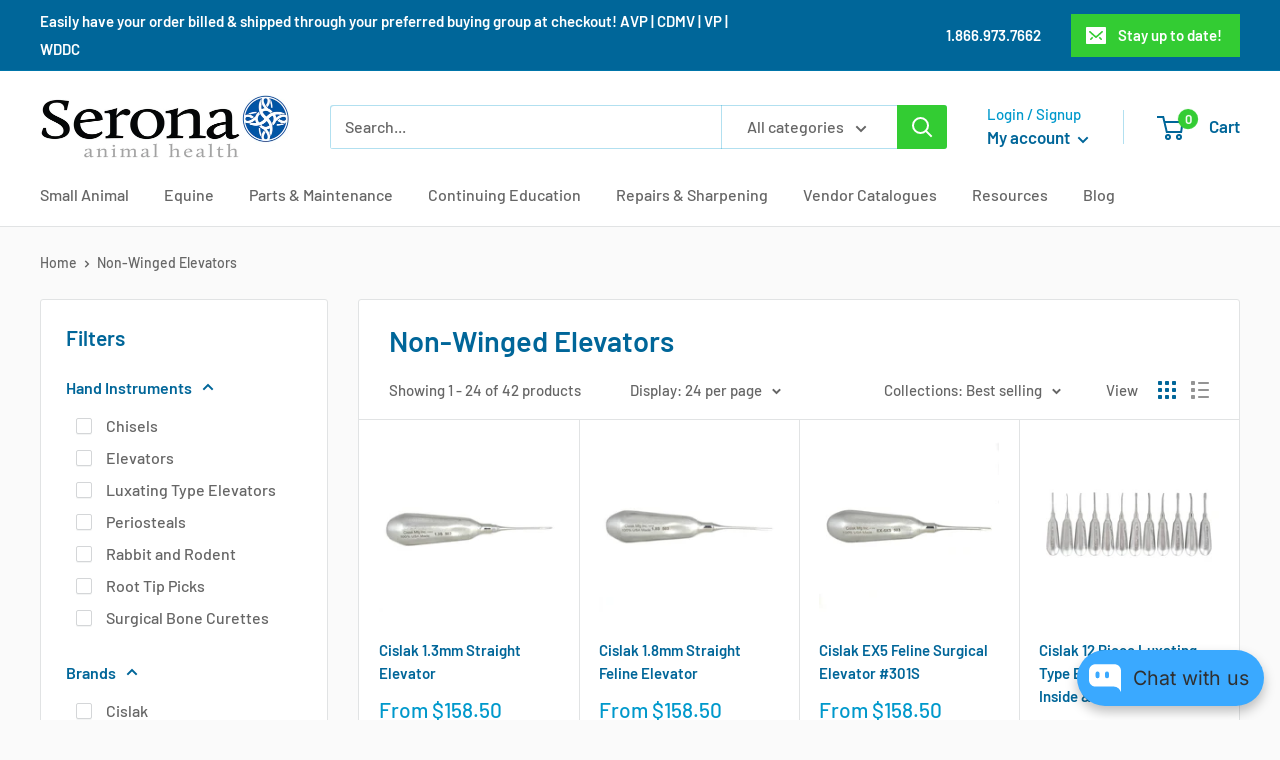

--- FILE ---
content_type: text/html; charset=utf-8
request_url: https://serona.ca/collections/non-winged-elevators
body_size: 65531
content:
<!doctype html>

<html class="no-js" lang="en">
  <head>
    <meta charset="utf-8">
    <meta name="viewport" content="width=device-width, initial-scale=1.0, height=device-height, minimum-scale=1.0, maximum-scale=5.0">
    <meta name="theme-color" content="#0099cc"><title>Veterinary Dental Non-Winged Elevators
</title><meta name="description" content="Cislak and iM3 veterinary dental elevators for sale online. Non-winged elevators for feline and canine dentistry."><link rel="canonical" href="https://serona.ca/collections/non-winged-elevators"><link rel="shortcut icon" href="//serona.ca/cdn/shop/files/favicon_1_96x96.png?v=1613595288" type="image/png"><link rel="preload" as="style" href="//serona.ca/cdn/shop/t/17/assets/theme.css?v=173380181393661447031627666530">
    <link rel="preload" as="script" href="//serona.ca/cdn/shop/t/17/assets/theme.min.js?v=164977014983380440891642698171">
    <link rel="preconnect" href="https://cdn.shopify.com">
    <link rel="preconnect" href="https://fonts.shopifycdn.com">
    <link rel="dns-prefetch" href="https://productreviews.shopifycdn.com">
    <link rel="dns-prefetch" href="https://ajax.googleapis.com">
    <link rel="dns-prefetch" href="https://maps.googleapis.com">
    <link rel="dns-prefetch" href="https://maps.gstatic.com">

    <meta property="og:type" content="website">
  <meta property="og:title" content="Non-Winged Elevators">
  <meta property="og:image" content="http://serona.ca/cdn/shop/collections/ex5.jpg?v=1518216338">
  <meta property="og:image:secure_url" content="https://serona.ca/cdn/shop/collections/ex5.jpg?v=1518216338">
  <meta property="og:image:width" content="1000">
  <meta property="og:image:height" content="1000"><meta property="og:description" content="Cislak and iM3 veterinary dental elevators for sale online. Non-winged elevators for feline and canine dentistry."><meta property="og:url" content="https://serona.ca/collections/non-winged-elevators">
<meta property="og:site_name" content="Serona Animal Health Limited"><meta name="twitter:card" content="summary"><meta name="twitter:title" content="Non-Winged Elevators">
  <meta name="twitter:description" content="">
  <meta name="twitter:image" content="https://serona.ca/cdn/shop/collections/ex5_600x600_crop_center.jpg?v=1518216338">
    <link rel="preload" href="//serona.ca/cdn/fonts/barlow/barlow_n6.329f582a81f63f125e63c20a5a80ae9477df68e1.woff2" as="font" type="font/woff2" crossorigin>
<link rel="preload" href="//serona.ca/cdn/fonts/barlow/barlow_n5.a193a1990790eba0cc5cca569d23799830e90f07.woff2" as="font" type="font/woff2" crossorigin>

<style>
  @font-face {
  font-family: Barlow;
  font-weight: 600;
  font-style: normal;
  font-display: swap;
  src: url("//serona.ca/cdn/fonts/barlow/barlow_n6.329f582a81f63f125e63c20a5a80ae9477df68e1.woff2") format("woff2"),
       url("//serona.ca/cdn/fonts/barlow/barlow_n6.0163402e36247bcb8b02716880d0b39568412e9e.woff") format("woff");
}

  @font-face {
  font-family: Barlow;
  font-weight: 500;
  font-style: normal;
  font-display: swap;
  src: url("//serona.ca/cdn/fonts/barlow/barlow_n5.a193a1990790eba0cc5cca569d23799830e90f07.woff2") format("woff2"),
       url("//serona.ca/cdn/fonts/barlow/barlow_n5.ae31c82169b1dc0715609b8cc6a610b917808358.woff") format("woff");
}

@font-face {
  font-family: Barlow;
  font-weight: 600;
  font-style: normal;
  font-display: swap;
  src: url("//serona.ca/cdn/fonts/barlow/barlow_n6.329f582a81f63f125e63c20a5a80ae9477df68e1.woff2") format("woff2"),
       url("//serona.ca/cdn/fonts/barlow/barlow_n6.0163402e36247bcb8b02716880d0b39568412e9e.woff") format("woff");
}

@font-face {
  font-family: Barlow;
  font-weight: 600;
  font-style: italic;
  font-display: swap;
  src: url("//serona.ca/cdn/fonts/barlow/barlow_i6.5a22bd20fb27bad4d7674cc6e666fb9c77d813bb.woff2") format("woff2"),
       url("//serona.ca/cdn/fonts/barlow/barlow_i6.1c8787fcb59f3add01a87f21b38c7ef797e3b3a1.woff") format("woff");
}


  @font-face {
  font-family: Barlow;
  font-weight: 700;
  font-style: normal;
  font-display: swap;
  src: url("//serona.ca/cdn/fonts/barlow/barlow_n7.691d1d11f150e857dcbc1c10ef03d825bc378d81.woff2") format("woff2"),
       url("//serona.ca/cdn/fonts/barlow/barlow_n7.4fdbb1cb7da0e2c2f88492243ffa2b4f91924840.woff") format("woff");
}

  @font-face {
  font-family: Barlow;
  font-weight: 500;
  font-style: italic;
  font-display: swap;
  src: url("//serona.ca/cdn/fonts/barlow/barlow_i5.714d58286997b65cd479af615cfa9bb0a117a573.woff2") format("woff2"),
       url("//serona.ca/cdn/fonts/barlow/barlow_i5.0120f77e6447d3b5df4bbec8ad8c2d029d87fb21.woff") format("woff");
}

  @font-face {
  font-family: Barlow;
  font-weight: 700;
  font-style: italic;
  font-display: swap;
  src: url("//serona.ca/cdn/fonts/barlow/barlow_i7.50e19d6cc2ba5146fa437a5a7443c76d5d730103.woff2") format("woff2"),
       url("//serona.ca/cdn/fonts/barlow/barlow_i7.47e9f98f1b094d912e6fd631cc3fe93d9f40964f.woff") format("woff");
}


  :root {
    --default-text-font-size : 15px;
    --base-text-font-size    : 16px;
    --heading-font-family    : Barlow, sans-serif;
    --heading-font-weight    : 600;
    --heading-font-style     : normal;
    --text-font-family       : Barlow, sans-serif;
    --text-font-weight       : 500;
    --text-font-style        : normal;
    --text-font-bolder-weight: 600;
    --text-link-decoration   : underline;

    --text-color               : #666666;
    --text-color-rgb           : 102, 102, 102;
    --heading-color            : #006699;
    --border-color             : #e1e3e4;
    --border-color-rgb         : 225, 227, 228;
    --form-border-color        : #d4d6d8;
    --accent-color             : #0099cc;
    --accent-color-rgb         : 0, 153, 204;
    --link-color               : #cc3366;
    --link-color-hover         : #8f2447;
    --background               : #fafafa;
    --secondary-background     : #ffffff;
    --secondary-background-rgb : 255, 255, 255;
    --accent-background        : rgba(0, 153, 204, 0.08);

    --input-background: #ffffff;

    --error-color       : #ff0000;
    --error-background  : rgba(255, 0, 0, 0.07);
    --success-color     : #33cc33;
    --success-background: rgba(51, 204, 51, 0.11);

    --primary-button-background      : #00badb;
    --primary-button-background-rgb  : 0, 186, 219;
    --primary-button-text-color      : #ffffff;
    --secondary-button-background    : #006699;
    --secondary-button-background-rgb: 0, 102, 153;
    --secondary-button-text-color    : #ffffff;

    --header-background      : #ffffff;
    --header-text-color      : #006699;
    --header-light-text-color: #0099cc;
    --header-border-color    : rgba(0, 153, 204, 0.3);
    --header-accent-color    : #33cc33;

    --footer-background-color:    #f3f5f6;
    --footer-heading-text-color:  #1e2d7d;
    --footer-body-text-color:     #677279;
    --footer-body-text-color-rgb: 103, 114, 121;
    --footer-accent-color:        #00badb;
    --footer-accent-color-rgb:    0, 186, 219;
    --footer-border:              none;
    
    --flickity-arrow-color: #abb1b4;--product-on-sale-accent           : #cc3366;
    --product-on-sale-accent-rgb       : 204, 51, 102;
    --product-on-sale-color            : #ffffff;
    --product-in-stock-color           : #33cc33;
    --product-low-stock-color          : #ee0000;
    --product-sold-out-color           : #8a9297;
    --product-custom-label-1-background: #33cc33;
    --product-custom-label-1-color     : #ffffff;
    --product-custom-label-2-background: #33cc33;
    --product-custom-label-2-color     : #ffffff;
    --product-review-star-color        : #ffbd00;

    --mobile-container-gutter : 20px;
    --desktop-container-gutter: 40px;

    /* Shopify related variables */
    --payment-terms-background-color: #fafafa;
  }
</style>

<script>
  // IE11 does not have support for CSS variables, so we have to polyfill them
  if (!(((window || {}).CSS || {}).supports && window.CSS.supports('(--a: 0)'))) {
    const script = document.createElement('script');
    script.type = 'text/javascript';
    script.src = 'https://cdn.jsdelivr.net/npm/css-vars-ponyfill@2';
    script.onload = function() {
      cssVars({});
    };

    document.getElementsByTagName('head')[0].appendChild(script);
  }
</script>


    
  <script>window.performance && window.performance.mark && window.performance.mark('shopify.content_for_header.start');</script><meta id="shopify-digital-wallet" name="shopify-digital-wallet" content="/23583885/digital_wallets/dialog">
<link rel="alternate" type="application/atom+xml" title="Feed" href="/collections/non-winged-elevators.atom" />
<link rel="next" href="/collections/non-winged-elevators?page=2">
<link rel="alternate" type="application/json+oembed" href="https://serona.ca/collections/non-winged-elevators.oembed">
<script async="async" src="/checkouts/internal/preloads.js?locale=en-CA"></script>
<script id="shopify-features" type="application/json">{"accessToken":"a83b597f39ee2f7c8307bff70a460a9b","betas":["rich-media-storefront-analytics"],"domain":"serona.ca","predictiveSearch":true,"shopId":23583885,"locale":"en"}</script>
<script>var Shopify = Shopify || {};
Shopify.shop = "serona-animal-health.myshopify.com";
Shopify.locale = "en";
Shopify.currency = {"active":"CAD","rate":"1.0"};
Shopify.country = "CA";
Shopify.theme = {"name":"Warehouse New","id":120363614310,"schema_name":"Warehouse","schema_version":"1.18.4","theme_store_id":null,"role":"main"};
Shopify.theme.handle = "null";
Shopify.theme.style = {"id":null,"handle":null};
Shopify.cdnHost = "serona.ca/cdn";
Shopify.routes = Shopify.routes || {};
Shopify.routes.root = "/";</script>
<script type="module">!function(o){(o.Shopify=o.Shopify||{}).modules=!0}(window);</script>
<script>!function(o){function n(){var o=[];function n(){o.push(Array.prototype.slice.apply(arguments))}return n.q=o,n}var t=o.Shopify=o.Shopify||{};t.loadFeatures=n(),t.autoloadFeatures=n()}(window);</script>
<script id="shop-js-analytics" type="application/json">{"pageType":"collection"}</script>
<script defer="defer" async type="module" src="//serona.ca/cdn/shopifycloud/shop-js/modules/v2/client.init-shop-cart-sync_BN7fPSNr.en.esm.js"></script>
<script defer="defer" async type="module" src="//serona.ca/cdn/shopifycloud/shop-js/modules/v2/chunk.common_Cbph3Kss.esm.js"></script>
<script defer="defer" async type="module" src="//serona.ca/cdn/shopifycloud/shop-js/modules/v2/chunk.modal_DKumMAJ1.esm.js"></script>
<script type="module">
  await import("//serona.ca/cdn/shopifycloud/shop-js/modules/v2/client.init-shop-cart-sync_BN7fPSNr.en.esm.js");
await import("//serona.ca/cdn/shopifycloud/shop-js/modules/v2/chunk.common_Cbph3Kss.esm.js");
await import("//serona.ca/cdn/shopifycloud/shop-js/modules/v2/chunk.modal_DKumMAJ1.esm.js");

  window.Shopify.SignInWithShop?.initShopCartSync?.({"fedCMEnabled":true,"windoidEnabled":true});

</script>
<script>(function() {
  var isLoaded = false;
  function asyncLoad() {
    if (isLoaded) return;
    isLoaded = true;
    var urls = ["https:\/\/chimpstatic.com\/mcjs-connected\/js\/users\/5af8f3a4554afdd21ac61fc5f\/f1cccf2c4b75195df158cf133.js?shop=serona-animal-health.myshopify.com","https:\/\/formbuilder.hulkapps.com\/skeletopapp.js?shop=serona-animal-health.myshopify.com","https:\/\/reorder-master.hulkapps.com\/reorderjs\/re-order.js?1675808998\u0026shop=serona-animal-health.myshopify.com","https:\/\/cozycountryredirectiii.addons.business\/js\/eggbox\/562\/script_bbade44d1dc3a7c23046de737fedb896.js?v=1\u0026sign=bbade44d1dc3a7c23046de737fedb896\u0026shop=serona-animal-health.myshopify.com"];
    for (var i = 0; i < urls.length; i++) {
      var s = document.createElement('script');
      s.type = 'text/javascript';
      s.async = true;
      s.src = urls[i];
      var x = document.getElementsByTagName('script')[0];
      x.parentNode.insertBefore(s, x);
    }
  };
  if(window.attachEvent) {
    window.attachEvent('onload', asyncLoad);
  } else {
    window.addEventListener('load', asyncLoad, false);
  }
})();</script>
<script id="__st">var __st={"a":23583885,"offset":-28800,"reqid":"8e8908f9-faf7-42a2-aa9f-a25eded13a7c-1769986987","pageurl":"serona.ca\/collections\/non-winged-elevators","u":"7be6f24a22e1","p":"collection","rtyp":"collection","rid":8812462108};</script>
<script>window.ShopifyPaypalV4VisibilityTracking = true;</script>
<script id="captcha-bootstrap">!function(){'use strict';const t='contact',e='account',n='new_comment',o=[[t,t],['blogs',n],['comments',n],[t,'customer']],c=[[e,'customer_login'],[e,'guest_login'],[e,'recover_customer_password'],[e,'create_customer']],r=t=>t.map((([t,e])=>`form[action*='/${t}']:not([data-nocaptcha='true']) input[name='form_type'][value='${e}']`)).join(','),a=t=>()=>t?[...document.querySelectorAll(t)].map((t=>t.form)):[];function s(){const t=[...o],e=r(t);return a(e)}const i='password',u='form_key',d=['recaptcha-v3-token','g-recaptcha-response','h-captcha-response',i],f=()=>{try{return window.sessionStorage}catch{return}},m='__shopify_v',_=t=>t.elements[u];function p(t,e,n=!1){try{const o=window.sessionStorage,c=JSON.parse(o.getItem(e)),{data:r}=function(t){const{data:e,action:n}=t;return t[m]||n?{data:e,action:n}:{data:t,action:n}}(c);for(const[e,n]of Object.entries(r))t.elements[e]&&(t.elements[e].value=n);n&&o.removeItem(e)}catch(o){console.error('form repopulation failed',{error:o})}}const l='form_type',E='cptcha';function T(t){t.dataset[E]=!0}const w=window,h=w.document,L='Shopify',v='ce_forms',y='captcha';let A=!1;((t,e)=>{const n=(g='f06e6c50-85a8-45c8-87d0-21a2b65856fe',I='https://cdn.shopify.com/shopifycloud/storefront-forms-hcaptcha/ce_storefront_forms_captcha_hcaptcha.v1.5.2.iife.js',D={infoText:'Protected by hCaptcha',privacyText:'Privacy',termsText:'Terms'},(t,e,n)=>{const o=w[L][v],c=o.bindForm;if(c)return c(t,g,e,D).then(n);var r;o.q.push([[t,g,e,D],n]),r=I,A||(h.body.append(Object.assign(h.createElement('script'),{id:'captcha-provider',async:!0,src:r})),A=!0)});var g,I,D;w[L]=w[L]||{},w[L][v]=w[L][v]||{},w[L][v].q=[],w[L][y]=w[L][y]||{},w[L][y].protect=function(t,e){n(t,void 0,e),T(t)},Object.freeze(w[L][y]),function(t,e,n,w,h,L){const[v,y,A,g]=function(t,e,n){const i=e?o:[],u=t?c:[],d=[...i,...u],f=r(d),m=r(i),_=r(d.filter((([t,e])=>n.includes(e))));return[a(f),a(m),a(_),s()]}(w,h,L),I=t=>{const e=t.target;return e instanceof HTMLFormElement?e:e&&e.form},D=t=>v().includes(t);t.addEventListener('submit',(t=>{const e=I(t);if(!e)return;const n=D(e)&&!e.dataset.hcaptchaBound&&!e.dataset.recaptchaBound,o=_(e),c=g().includes(e)&&(!o||!o.value);(n||c)&&t.preventDefault(),c&&!n&&(function(t){try{if(!f())return;!function(t){const e=f();if(!e)return;const n=_(t);if(!n)return;const o=n.value;o&&e.removeItem(o)}(t);const e=Array.from(Array(32),(()=>Math.random().toString(36)[2])).join('');!function(t,e){_(t)||t.append(Object.assign(document.createElement('input'),{type:'hidden',name:u})),t.elements[u].value=e}(t,e),function(t,e){const n=f();if(!n)return;const o=[...t.querySelectorAll(`input[type='${i}']`)].map((({name:t})=>t)),c=[...d,...o],r={};for(const[a,s]of new FormData(t).entries())c.includes(a)||(r[a]=s);n.setItem(e,JSON.stringify({[m]:1,action:t.action,data:r}))}(t,e)}catch(e){console.error('failed to persist form',e)}}(e),e.submit())}));const S=(t,e)=>{t&&!t.dataset[E]&&(n(t,e.some((e=>e===t))),T(t))};for(const o of['focusin','change'])t.addEventListener(o,(t=>{const e=I(t);D(e)&&S(e,y())}));const B=e.get('form_key'),M=e.get(l),P=B&&M;t.addEventListener('DOMContentLoaded',(()=>{const t=y();if(P)for(const e of t)e.elements[l].value===M&&p(e,B);[...new Set([...A(),...v().filter((t=>'true'===t.dataset.shopifyCaptcha))])].forEach((e=>S(e,t)))}))}(h,new URLSearchParams(w.location.search),n,t,e,['guest_login'])})(!0,!0)}();</script>
<script integrity="sha256-4kQ18oKyAcykRKYeNunJcIwy7WH5gtpwJnB7kiuLZ1E=" data-source-attribution="shopify.loadfeatures" defer="defer" src="//serona.ca/cdn/shopifycloud/storefront/assets/storefront/load_feature-a0a9edcb.js" crossorigin="anonymous"></script>
<script data-source-attribution="shopify.dynamic_checkout.dynamic.init">var Shopify=Shopify||{};Shopify.PaymentButton=Shopify.PaymentButton||{isStorefrontPortableWallets:!0,init:function(){window.Shopify.PaymentButton.init=function(){};var t=document.createElement("script");t.src="https://serona.ca/cdn/shopifycloud/portable-wallets/latest/portable-wallets.en.js",t.type="module",document.head.appendChild(t)}};
</script>
<script data-source-attribution="shopify.dynamic_checkout.buyer_consent">
  function portableWalletsHideBuyerConsent(e){var t=document.getElementById("shopify-buyer-consent"),n=document.getElementById("shopify-subscription-policy-button");t&&n&&(t.classList.add("hidden"),t.setAttribute("aria-hidden","true"),n.removeEventListener("click",e))}function portableWalletsShowBuyerConsent(e){var t=document.getElementById("shopify-buyer-consent"),n=document.getElementById("shopify-subscription-policy-button");t&&n&&(t.classList.remove("hidden"),t.removeAttribute("aria-hidden"),n.addEventListener("click",e))}window.Shopify?.PaymentButton&&(window.Shopify.PaymentButton.hideBuyerConsent=portableWalletsHideBuyerConsent,window.Shopify.PaymentButton.showBuyerConsent=portableWalletsShowBuyerConsent);
</script>
<script data-source-attribution="shopify.dynamic_checkout.cart.bootstrap">document.addEventListener("DOMContentLoaded",(function(){function t(){return document.querySelector("shopify-accelerated-checkout-cart, shopify-accelerated-checkout")}if(t())Shopify.PaymentButton.init();else{new MutationObserver((function(e,n){t()&&(Shopify.PaymentButton.init(),n.disconnect())})).observe(document.body,{childList:!0,subtree:!0})}}));
</script>

<script>window.performance && window.performance.mark && window.performance.mark('shopify.content_for_header.end');</script>
	
    <link rel="stylesheet" href="//serona.ca/cdn/shop/t/17/assets/jquery.fancybox.min.css?v=19278034316635137701627369485">
    <link rel="stylesheet" href="//serona.ca/cdn/shop/t/17/assets/font-icon.css?v=15923420214916631911627369525">
    <link rel="stylesheet" href="//serona.ca/cdn/shop/t/17/assets/custom.css?v=275352156075070971634635440">
    <link rel="stylesheet" href="//serona.ca/cdn/shop/t/17/assets/theme.css?v=173380181393661447031627666530">

    


  <script type="application/ld+json">
  {
    "@context": "http://schema.org",
    "@type": "BreadcrumbList",
  "itemListElement": [{
      "@type": "ListItem",
      "position": 1,
      "name": "Home",
      "item": "https://serona.ca"
    },{
          "@type": "ListItem",
          "position": 2,
          "name": "Non-Winged Elevators",
          "item": "https://serona.ca/collections/non-winged-elevators"
        }]
  }
  </script>


    <script>
      // This allows to expose several variables to the global scope, to be used in scripts
      window.theme = {
        pageType: "collection",
        cartCount: 0,
        moneyFormat: "${{amount}}",
        moneyWithCurrencyFormat: "${{amount}} CAD",
        showDiscount: true,
        discountMode: "saving",
        searchMode: "product,article,page",
        searchUnavailableProducts: "last",
        cartType: "drawer"
      };

      window.routes = {
        rootUrl: "\/",
        rootUrlWithoutSlash: '',
        cartUrl: "\/cart",
        cartAddUrl: "\/cart\/add",
        cartChangeUrl: "\/cart\/change",
        searchUrl: "\/search",
        productRecommendationsUrl: "\/recommendations\/products"
      };

      window.languages = {
        productRegularPrice: "Regular price",
        productSalePrice: "Sale price",
        collectionOnSaleLabel: "Save {{savings}}",
        productFormUnavailable: "Unavailable",
        productFormAddToCart: "Add to cart",
        productFormSoldOut: "Sold out",
        productAdded: "Product has been added to your cart",
        productAddedShort: "Added!",
        shippingEstimatorNoResults: "No shipping could be found for your address.",
        shippingEstimatorOneResult: "There is one shipping rate for your address:",
        shippingEstimatorMultipleResults: "There are {{count}} shipping rates for your address:",
        shippingEstimatorErrors: "There are some errors:"
      };

      window.lazySizesConfig = {
        loadHidden: false,
        hFac: 0.8,
        expFactor: 3,
        customMedia: {
          '--phone': '(max-width: 640px)',
          '--tablet': '(min-width: 641px) and (max-width: 1023px)',
          '--lap': '(min-width: 1024px)'
        }
      };

      document.documentElement.className = document.documentElement.className.replace('no-js', 'js');
    </script><script src="//polyfill-fastly.net/v3/polyfill.min.js?unknown=polyfill&features=fetch,Element.prototype.closest,Element.prototype.matches,Element.prototype.remove,Element.prototype.classList,Array.prototype.includes,Array.prototype.fill,String.prototype.includes,String.prototype.padStart,Object.assign,CustomEvent,Intl,URL,DOMTokenList,IntersectionObserver,IntersectionObserverEntry" defer></script>
    <script src="//ajax.googleapis.com/ajax/libs/jquery/1.8.1/jquery.min.js"></script>
    <script src="//serona.ca/cdn/shop/t/17/assets/libs.min.js?v=141095812039519903031627369413" defer></script>
    <script src="//serona.ca/cdn/shop/t/17/assets/jquery.fancybox.min.js?v=102984942719613846721627369453"></script>
    <script src="//serona.ca/cdn/shop/t/17/assets/theme.min.js?v=164977014983380440891642698171" defer></script>
    <script src="//serona.ca/cdn/shop/t/17/assets/custom.js?v=118523069227430465841634635782" defer></script><script>
        (function () {
          window.onpageshow = function() {
            // We force re-freshing the cart content onpageshow, as most browsers will serve a cache copy when hitting the
            // back button, which cause staled data
            document.documentElement.dispatchEvent(new CustomEvent('cart:refresh', {
              bubbles: true,
              detail: {scrollToTop: false}
            }));
          };
        })();
      </script><link href='https://fonts.googleapis.com/css?family=Lato:300,400,700,900|Manjari:400,700|Nunito:300,400,600,700,800|Roboto:300,400,500,700,900&display=swap' rel='stylesheet'>
                                   <link rel='stylesheet' href='https://reorder-master.hulkapps.com/css/re-order.css?v=2022-08-17 19:06:04'>
<!-- BEGIN app block: shopify://apps/buddha-mega-menu-navigation/blocks/megamenu/dbb4ce56-bf86-4830-9b3d-16efbef51c6f -->
<script>
    /* get link lists api */
    var linkLists={"main-menu" : {"title":"Main menu", "items":["/pages/small-animal-dental-products","/pages/equine-large-animal","/pages/catalogues","/pages/services","/pages/continuing-education","/pages/current-promotions","/blogs/news","/pages/helpful-resources","/collections/last-change",]},"footer" : {"title":"Need more assistance?", "items":["/search","/pages/helpful-resources","/pages/contact-us",]},"hand-instrument-sidebar" : {"title":"Hand Instruments", "items":["/collections/anaesthetic-aspirating-syringes","/collections/chisels","/collections/curettes","/collections/elevators","/collections/files","/collections/forceps","/collections/hemostats","/collections/instrument-kits","/collections/luxators","/collections/mouth-mirrors","/collections/needle-drivers","/collections/periosteals","/collections/periotomes","/collections/pluggers-spreaders","/collections/probes","/collections/hand-scalers","/collections/scalpel-handle","/collections/scissors","/collections/surgical-bone-curette","/collections/rabbit-rodent-instruments","/collections/restorative","/collections/retractors","/collections/root-tip-picks","/collections/wire-instruments","/collections/zators","/collections/mouth-gags",]},"forceps-menu" : {"title":"Forceps Menu", "items":["/collections/tissue-forceps","/collections/rongeurs","/collections/extraction-forceps","/collections/root-forceps","/collections/pocket-marking-forceps",]},"curette-menu" : {"title":"Curette Types", "items":["/collections/gracey-curettes","/collections/nv-gracey-curettes","/collections/universal-curettes",]},"elevators-menu" : {"title":"Elevators Menu", "items":["/collections/winged-elevators","/collections/back-bent-winged-elevators","/collections/ib-winged-elevators","/collections/non-winged-elevators","/collections/luxators","/collections/decidious-tooth-elevator","/collections/spade-shaped-elevators","/collections/chisel-edge-elevators","/collections/double-ended-elevators","/collections/elevator-kits","/collections/root-tip-picks",]},"scaler-menu" : {"title":"Scaler Menu", "items":["/collections/sickle-scalers","/collections/jacquette-scaler","/collections/interproximal-scaler","/collections/single-ended-scalers",]},"luxator-menu" : {"title":"Luxator Menu ", "items":["/collections/straight-luxating-type","/collections/inside-curved","/collections/outside-curved-luxators","/collections/modified-luxating-type-elevators","/collections/luxator-kits",]},"ce-menu" : {"title":"ce menu", "items":[]},"cetitle-menu" : {"title":"cetitle menu", "items":[]},"highspeed-menu" : {"title":"HighSpeed menu", "items":["/collections/accessories-consumables","/collections/dental-burs","/collections/dental-handpieces","/collections/parts-maintenance","/collections/scalers",]},"small-animal-dental-menu" : {"title":"Small Animal Dental Menu", "items":["/collections/accessories-consumables","/collections/dental-burs","/collections/x-ray","/collections/educational-materials","/collections/endodontics-restoratives","/collections/dental-hand-instruments","/collections/dental-handpieces","/collections/veterinary-dental-machines","/collections/instrument-organization","/collections/dental-models","/collections/bone-grafting-transplants","/collections/rabbit-rodent","/collections/scalers","/collections/last-change",]},"dental-xray-menu" : {"title":"Dental Xray menu", "items":["/collections/dental-x-ray-accessories","/collections/dental-x-ray-books","/collections/radiopaque-models",]},"handpieces-menu" : {"title":"handpieces-menu", "items":["/collections/high-speed-handpieces","/collections/low-speed-handpieces","/collections/nose-cones","/collections/scaler-handpieces","/collections/air-water-syringes","/collections/contra-angle",]},"handpieces-related-menu" : {"title":"handpieces related menu", "items":["/collections/lubrication-cleaning","/collections/turbines","/collections/handpiece-parts","/collections/dental-burs","/collections/veterinary-dental-machines","/collections/scalers","/collections/accessories-consumables",]},"dental-bur-menu" : {"title":"Dental Bur Menu", "items":["/collections/friction-grip-burs","/collections/right-angle-burs","/collections/hp-burs","/collections/rabbit-rodent-burs",]},"dental-bur-related-menu" : {"title":"Dental Bur Related Menu", "items":["/collections/bur-brushes","/collections/bur-holders","/collections/bur-removal-tools","/collections/dental-handpieces","/collections/turbines",]},"ultrasonic-related-menu" : {"title":"Ultrasonic Related Menu", "items":["/collections/scaler-handpieces","/collections/scaler-tips-inserts","/collections/scaler-parts-accessories",]},"rabbit-rodent-menu" : {"title":"Rabbit Rodent Menu", "items":["/collections/rabbit-rodent-burs","/collections/rabbit-rodent-instruments","/collections/rabbit-rodent-accessories",]},"fg-menu" : {"title":"FG Menu", "items":["/collections/fg-flat-end-cross-cut-fissure","/collections/fg-round-end-taper-fissure-burs","/collections/pear-burs","/collections/round-burs","/collections/inverted-cone-burs","/collections/fg-diamond-burs","/collections/trimming-finishing-carbide-burs",]},"hp-menu" : {"title":"HP-menu", "items":["/collections/hp-flat-end-cross-cut-fissure-burs","/collections/hp-flat-end-taper-fissure-burs","/collections/hp-round-end-taper-fissure-burs-edit","/collections/hp-pear-burs","/collections/hp-round-burs","/collections/hp-inverted-cone-burs","/collections/hp-diamond-burs",]},"ra-menu" : {"title":"RA Menu", "items":["/collections/ra-flat-end-cross-cut-fissure-burs","/collections/ra-round-end-taper-fissure-burs","/collections/ra-pear-burs","/collections/ra-round-burs","/collections/ra-inverted-cone-burs","/collections/ra-diamond-burs",]},"kits-menu" : {"title":"Kits Menu", "items":["/collections/canine-kits","/collections/elevator-kits","/collections/extraction-kits","/collections/feline-kits","/collections/luxator-kits","/collections/plugger-spreader-kits","/collections/periotome-kits","/collections/prophy-kits","/collections/start-up-kits","/collections/rabbit-rodent-kits","/collections/spay-kits",]},"accessories-consumables-menu" : {"title":"Accessories &amp; Consumables Menu", "items":["/collections/cage-tags-signs","/collections/compressor-oil","/collections/dental-burs","/collections/dental-needles","/collections/dental-x-ray-accessories","/collections/home-care","/collections/instrument-sharpening","/collections/lubrication-cleaning","/collections/plaque-indicators","/collections/prophy-angles-cups","/collections/prophy-paste","/collections/safety","/collections/scaler-tips-inserts","/collections/suction-tips","/collections/water-line-additive",]},"small-animal-equipment-menu" : {"title":"Small Animal Equipment Menu", "items":["/collections/x-ray","/collections/veterinary-dental-machines","/collections/scalers","/collections/vet-tome","/collections/compressors","/collections/loupes","/collections/ergonomic-seating","/collections/endoscopes","/collections/monitoring-equipment","/products/battery-powered-cautery-kit","/products/keystone-vet-finger-light","/collections/rx-honing-machine","/collections/veterinary-dental-tables",]},"parts-maintenance-menu" : {"title":"Parts &amp; Maintenance Menu", "items":["/collections/filters","/collections/gaskets","/collections/handpiece-parts","/collections/hoses","/collections/maintenance-kits","/collections/miscellaneous-parts","/collections/toggles-switches","/collections/turbines",]},"instrument-organization-menu" : {"title":"Instrument Organization Menu", "items":["/collections/instrument-trays-lids","/collections/instrument-cassettes","/collections/instrument-id","/collections/bur-holders-lids","/collections/miscellaneous-instrument-organization",]},"sharpening-literature" : {"title":"Sharpening Literature", "items":["https://cdn.shopify.com/s/files/1/2358/3885/files/Instrument_Sharpening_Guide_-_coloured.pdf?1572940809853835368","https://cdn.shopify.com/s/files/1/2358/3885/files/Aline_s_Scaler_vs_Curette.pdf?10401395612803700725","https://serona.ca/blogs/news/dental-instrument-sharpening-101",]},"recommended-instrument-lists" : {"title":"Recommended Instruments", "items":["/pages/recommended-veterinary-dental-instruments",]},"repairs-maintenance" : {"title":"Repairs &amp; Maintenance", "items":["http://www.youtube.com/watch?v=MuOLH4ZbHIw","http://www.youtube.com/watch?v=vZNhaeTAGTU","http://www.youtube.com/watch?v=zqe5BaS0I-M","http://www.youtube.com/watch?v=ZsjvVMyZoCU","https://www.youtube.com/watch?v=pOVfahrJgFs","https://cdn.shopify.com/s/files/1/2358/3885/files/Syrninge_button_repair_kit_instructions.pdf?7257463656835599940","https://cdn.shopify.com/s/files/1/2358/3885/files/M8097_M8098_oil_free_service_kit_instructions.pdf?7257463656835599940","http://www.youtube.com/watch?v=fTEp_rultP4",]},"scaler-tip-wear-guides" : {"title":"Scaler Tip Wear Guides", "items":["https://cdn.shopify.com/s/files/1/2358/3885/files/Amdent_tip_check_card.pdf?5955868061247733526","https://cdn.shopify.com/s/files/1/2358/3885/files/Klaw_Tip_Wear_Guide.pdf?11094391060876162593","https://cdn.shopify.com/s/files/1/2358/3885/files/4212-tipwear.pdf?8495181339567856998",]},"search-side-menu" : {"title":"Search Side Menu", "items":["/pages/small-animal-dental-products","/pages/small-animal-equipment","/collections/accessories-consumables",]},"equine-dental-menu" : {"title":"Equine Dental Sidebar", "items":["/collections/equine-bone-graft-materials","/collections/equine-dental-instruments","/collections/equine-head-rests-stands","/products/vetcorder-pro","/collections/equine-oral-speculums","/collections/oral-cameras",]},"im3-cr7-tech-support" : {"title":"iM3 CR7 Tech Support", "items":["https://cdn.shopify.com/s/files/1/2358/3885/files/Common_Problems_and_Their_Solutions_2.0.pdf?6298430068301601253","https://www.youtube.com/watch?v=FNBt3w56lHA","https://cdn.shopify.com/s/files/1/2358/3885/files/Vet_Exam_Manual.pdf?10929717057443657166","https://youtu.be/UKsYYVKTjCw",]},"endodontics-restoratives" : {"title":"Endodontics &amp; Restoratives", "items":["/collections/barbed-broaches","/collections/endodontic-accessories","/collections/endodontic-instruments","/collections/gates-glidden-drills","/collections/obturation","/collections/h-files","/collections/k-reamers","/collections/lentulo","/collections/composites",]},"small-animal-products" : {"title":"Small Animal Products", "items":["/collections/small-animal-dental-products","/collections/surgical-instruments","/collections/small-animal-equipment","/collections/unique-products","/collections/bone-grafting-transplants","/collections/accessories-consumables","/collections/parts-maintenance",]},"header-menu" : {"title":"Header Menu", "items":["/pages/small-animal-products","/pages/equine-products","/pages/parts-maintenance","/pages/continuing-education","/pages/repairs-sharpening","/pages/vendor-catalogues","/pages/helpful-resources","/blogs/news",]},"vendor-catalogues" : {"title":"Vendor Catalogues", "items":["/collections/cislak","/collections/im3-products","/collections/mai-animal-health","/collections/zirc-products",]},"repairs-sharpening" : {"title":"Repairs &amp; Sharpening", "items":["/pages/repair-services","/pages/dental-instrument-repairs-retipping","/pages/sharpening",]},"rotary-file" : {"title":"Rotary File", "items":[]},"customer-account-main-menu" : {"title":"Customer account main menu", "items":["/","https://shopify.com/23583885/account/orders?locale=en&amp;region_country=CA",]},"veterinary-dental-tables" : {"title":"Veterinary Tables", "items":["/collections/veterinary-dental-tables",]},"last-chance" : {"title":"Last Chance", "items":["/collections/last-chance",]},};/*ENDPARSE*/
    </script>
<!-- END app block --><!-- BEGIN app block: shopify://apps/o-request-a-quote/blocks/omgrfq_script/5f4ac0e6-8a57-4f3d-853e-0194eab86273 --><script
  id="omgrfq-script"
  type='text/javascript'
  data-type="custom">
    if ((typeof window.jQuery === 'undefined')) {<!-- BEGIN app snippet: omg-jquery -->
    (function(){"use strict";var C=document,D=window,st=C.documentElement,L=C.createElement.bind(C),ft=L("div"),q=L("table"),Mt=L("tbody"),ot=L("tr"),H=Array.isArray,S=Array.prototype,Dt=S.concat,U=S.filter,at=S.indexOf,ct=S.map,Bt=S.push,ht=S.slice,z=S.some,_t=S.splice,Pt=/^#(?:[\w-]|\\.|[^\x00-\xa0])*$/,Ht=/^\.(?:[\w-]|\\.|[^\x00-\xa0])*$/,$t=/<.+>/,jt=/^\w+$/;function J(t,n){var r=It(n);return!t||!r&&!A(n)&&!c(n)?[]:!r&&Ht.test(t)?n.getElementsByClassName(t.slice(1).replace(/\\/g,"")):!r&&jt.test(t)?n.getElementsByTagName(t):n.querySelectorAll(t)}var dt=function(){function t(n,r){if(n){if(Y(n))return n;var i=n;if(g(n)){var e=r||C;if(i=Pt.test(n)&&A(e)?e.getElementById(n.slice(1).replace(/\\/g,"")):$t.test(n)?yt(n):Y(e)?e.find(n):g(e)?o(e).find(n):J(n,e),!i)return}else if(O(n))return this.ready(n);(i.nodeType||i===D)&&(i=[i]),this.length=i.length;for(var s=0,f=this.length;s<f;s++)this[s]=i[s]}}return t.prototype.init=function(n,r){return new t(n,r)},t}(),u=dt.prototype,o=u.init;o.fn=o.prototype=u,u.length=0,u.splice=_t,typeof Symbol=="function"&&(u[Symbol.iterator]=S[Symbol.iterator]);function Y(t){return t instanceof dt}function B(t){return!!t&&t===t.window}function A(t){return!!t&&t.nodeType===9}function It(t){return!!t&&t.nodeType===11}function c(t){return!!t&&t.nodeType===1}function Ft(t){return!!t&&t.nodeType===3}function Wt(t){return typeof t=="boolean"}function O(t){return typeof t=="function"}function g(t){return typeof t=="string"}function v(t){return t===void 0}function P(t){return t===null}function lt(t){return!isNaN(parseFloat(t))&&isFinite(t)}function G(t){if(typeof t!="object"||t===null)return!1;var n=Object.getPrototypeOf(t);return n===null||n===Object.prototype}o.isWindow=B,o.isFunction=O,o.isArray=H,o.isNumeric=lt,o.isPlainObject=G;function d(t,n,r){if(r){for(var i=t.length;i--;)if(n.call(t[i],i,t[i])===!1)return t}else if(G(t))for(var e=Object.keys(t),i=0,s=e.length;i<s;i++){var f=e[i];if(n.call(t[f],f,t[f])===!1)return t}else for(var i=0,s=t.length;i<s;i++)if(n.call(t[i],i,t[i])===!1)return t;return t}o.each=d,u.each=function(t){return d(this,t)},u.empty=function(){return this.each(function(t,n){for(;n.firstChild;)n.removeChild(n.firstChild)})};var qt=/\S+/g;function j(t){return g(t)?t.match(qt)||[]:[]}u.toggleClass=function(t,n){var r=j(t),i=!v(n);return this.each(function(e,s){c(s)&&d(r,function(f,a){i?n?s.classList.add(a):s.classList.remove(a):s.classList.toggle(a)})})},u.addClass=function(t){return this.toggleClass(t,!0)},u.removeAttr=function(t){var n=j(t);return this.each(function(r,i){c(i)&&d(n,function(e,s){i.removeAttribute(s)})})};function Ut(t,n){if(t){if(g(t)){if(arguments.length<2){if(!this[0]||!c(this[0]))return;var r=this[0].getAttribute(t);return P(r)?void 0:r}return v(n)?this:P(n)?this.removeAttr(t):this.each(function(e,s){c(s)&&s.setAttribute(t,n)})}for(var i in t)this.attr(i,t[i]);return this}}u.attr=Ut,u.removeClass=function(t){return arguments.length?this.toggleClass(t,!1):this.attr("class","")},u.hasClass=function(t){return!!t&&z.call(this,function(n){return c(n)&&n.classList.contains(t)})},u.get=function(t){return v(t)?ht.call(this):(t=Number(t),this[t<0?t+this.length:t])},u.eq=function(t){return o(this.get(t))},u.first=function(){return this.eq(0)},u.last=function(){return this.eq(-1)};function zt(t){return v(t)?this.get().map(function(n){return c(n)||Ft(n)?n.textContent:""}).join(""):this.each(function(n,r){c(r)&&(r.textContent=t)})}u.text=zt;function T(t,n,r){if(c(t)){var i=D.getComputedStyle(t,null);return r?i.getPropertyValue(n)||void 0:i[n]||t.style[n]}}function E(t,n){return parseInt(T(t,n),10)||0}function gt(t,n){return E(t,"border".concat(n?"Left":"Top","Width"))+E(t,"padding".concat(n?"Left":"Top"))+E(t,"padding".concat(n?"Right":"Bottom"))+E(t,"border".concat(n?"Right":"Bottom","Width"))}var X={};function Jt(t){if(X[t])return X[t];var n=L(t);C.body.insertBefore(n,null);var r=T(n,"display");return C.body.removeChild(n),X[t]=r!=="none"?r:"block"}function vt(t){return T(t,"display")==="none"}function pt(t,n){var r=t&&(t.matches||t.webkitMatchesSelector||t.msMatchesSelector);return!!r&&!!n&&r.call(t,n)}function I(t){return g(t)?function(n,r){return pt(r,t)}:O(t)?t:Y(t)?function(n,r){return t.is(r)}:t?function(n,r){return r===t}:function(){return!1}}u.filter=function(t){var n=I(t);return o(U.call(this,function(r,i){return n.call(r,i,r)}))};function x(t,n){return n?t.filter(n):t}u.detach=function(t){return x(this,t).each(function(n,r){r.parentNode&&r.parentNode.removeChild(r)}),this};var Yt=/^\s*<(\w+)[^>]*>/,Gt=/^<(\w+)\s*\/?>(?:<\/\1>)?$/,mt={"*":ft,tr:Mt,td:ot,th:ot,thead:q,tbody:q,tfoot:q};function yt(t){if(!g(t))return[];if(Gt.test(t))return[L(RegExp.$1)];var n=Yt.test(t)&&RegExp.$1,r=mt[n]||mt["*"];return r.innerHTML=t,o(r.childNodes).detach().get()}o.parseHTML=yt,u.has=function(t){var n=g(t)?function(r,i){return J(t,i).length}:function(r,i){return i.contains(t)};return this.filter(n)},u.not=function(t){var n=I(t);return this.filter(function(r,i){return(!g(t)||c(i))&&!n.call(i,r,i)})};function R(t,n,r,i){for(var e=[],s=O(n),f=i&&I(i),a=0,y=t.length;a<y;a++)if(s){var h=n(t[a]);h.length&&Bt.apply(e,h)}else for(var p=t[a][n];p!=null&&!(i&&f(-1,p));)e.push(p),p=r?p[n]:null;return e}function bt(t){return t.multiple&&t.options?R(U.call(t.options,function(n){return n.selected&&!n.disabled&&!n.parentNode.disabled}),"value"):t.value||""}function Xt(t){return arguments.length?this.each(function(n,r){var i=r.multiple&&r.options;if(i||Ot.test(r.type)){var e=H(t)?ct.call(t,String):P(t)?[]:[String(t)];i?d(r.options,function(s,f){f.selected=e.indexOf(f.value)>=0},!0):r.checked=e.indexOf(r.value)>=0}else r.value=v(t)||P(t)?"":t}):this[0]&&bt(this[0])}u.val=Xt,u.is=function(t){var n=I(t);return z.call(this,function(r,i){return n.call(r,i,r)})},o.guid=1;function w(t){return t.length>1?U.call(t,function(n,r,i){return at.call(i,n)===r}):t}o.unique=w,u.add=function(t,n){return o(w(this.get().concat(o(t,n).get())))},u.children=function(t){return x(o(w(R(this,function(n){return n.children}))),t)},u.parent=function(t){return x(o(w(R(this,"parentNode"))),t)},u.index=function(t){var n=t?o(t)[0]:this[0],r=t?this:o(n).parent().children();return at.call(r,n)},u.closest=function(t){var n=this.filter(t);if(n.length)return n;var r=this.parent();return r.length?r.closest(t):n},u.siblings=function(t){return x(o(w(R(this,function(n){return o(n).parent().children().not(n)}))),t)},u.find=function(t){return o(w(R(this,function(n){return J(t,n)})))};var Kt=/^\s*<!(?:\[CDATA\[|--)|(?:\]\]|--)>\s*$/g,Qt=/^$|^module$|\/(java|ecma)script/i,Vt=["type","src","nonce","noModule"];function Zt(t,n){var r=o(t);r.filter("script").add(r.find("script")).each(function(i,e){if(Qt.test(e.type)&&st.contains(e)){var s=L("script");s.text=e.textContent.replace(Kt,""),d(Vt,function(f,a){e[a]&&(s[a]=e[a])}),n.head.insertBefore(s,null),n.head.removeChild(s)}})}function kt(t,n,r,i,e){i?t.insertBefore(n,r?t.firstChild:null):t.nodeName==="HTML"?t.parentNode.replaceChild(n,t):t.parentNode.insertBefore(n,r?t:t.nextSibling),e&&Zt(n,t.ownerDocument)}function N(t,n,r,i,e,s,f,a){return d(t,function(y,h){d(o(h),function(p,M){d(o(n),function(b,W){var rt=r?M:W,it=r?W:M,m=r?p:b;kt(rt,m?it.cloneNode(!0):it,i,e,!m)},a)},f)},s),n}u.after=function(){return N(arguments,this,!1,!1,!1,!0,!0)},u.append=function(){return N(arguments,this,!1,!1,!0)};function tn(t){if(!arguments.length)return this[0]&&this[0].innerHTML;if(v(t))return this;var n=/<script[\s>]/.test(t);return this.each(function(r,i){c(i)&&(n?o(i).empty().append(t):i.innerHTML=t)})}u.html=tn,u.appendTo=function(t){return N(arguments,this,!0,!1,!0)},u.wrapInner=function(t){return this.each(function(n,r){var i=o(r),e=i.contents();e.length?e.wrapAll(t):i.append(t)})},u.before=function(){return N(arguments,this,!1,!0)},u.wrapAll=function(t){for(var n=o(t),r=n[0];r.children.length;)r=r.firstElementChild;return this.first().before(n),this.appendTo(r)},u.wrap=function(t){return this.each(function(n,r){var i=o(t)[0];o(r).wrapAll(n?i.cloneNode(!0):i)})},u.insertAfter=function(t){return N(arguments,this,!0,!1,!1,!1,!1,!0)},u.insertBefore=function(t){return N(arguments,this,!0,!0)},u.prepend=function(){return N(arguments,this,!1,!0,!0,!0,!0)},u.prependTo=function(t){return N(arguments,this,!0,!0,!0,!1,!1,!0)},u.contents=function(){return o(w(R(this,function(t){return t.tagName==="IFRAME"?[t.contentDocument]:t.tagName==="TEMPLATE"?t.content.childNodes:t.childNodes})))},u.next=function(t,n,r){return x(o(w(R(this,"nextElementSibling",n,r))),t)},u.nextAll=function(t){return this.next(t,!0)},u.nextUntil=function(t,n){return this.next(n,!0,t)},u.parents=function(t,n){return x(o(w(R(this,"parentElement",!0,n))),t)},u.parentsUntil=function(t,n){return this.parents(n,t)},u.prev=function(t,n,r){return x(o(w(R(this,"previousElementSibling",n,r))),t)},u.prevAll=function(t){return this.prev(t,!0)},u.prevUntil=function(t,n){return this.prev(n,!0,t)},u.map=function(t){return o(Dt.apply([],ct.call(this,function(n,r){return t.call(n,r,n)})))},u.clone=function(){return this.map(function(t,n){return n.cloneNode(!0)})},u.offsetParent=function(){return this.map(function(t,n){for(var r=n.offsetParent;r&&T(r,"position")==="static";)r=r.offsetParent;return r||st})},u.slice=function(t,n){return o(ht.call(this,t,n))};var nn=/-([a-z])/g;function K(t){return t.replace(nn,function(n,r){return r.toUpperCase()})}u.ready=function(t){var n=function(){return setTimeout(t,0,o)};return C.readyState!=="loading"?n():C.addEventListener("DOMContentLoaded",n),this},u.unwrap=function(){return this.parent().each(function(t,n){if(n.tagName!=="BODY"){var r=o(n);r.replaceWith(r.children())}}),this},u.offset=function(){var t=this[0];if(t){var n=t.getBoundingClientRect();return{top:n.top+D.pageYOffset,left:n.left+D.pageXOffset}}},u.position=function(){var t=this[0];if(t){var n=T(t,"position")==="fixed",r=n?t.getBoundingClientRect():this.offset();if(!n){for(var i=t.ownerDocument,e=t.offsetParent||i.documentElement;(e===i.body||e===i.documentElement)&&T(e,"position")==="static";)e=e.parentNode;if(e!==t&&c(e)){var s=o(e).offset();r.top-=s.top+E(e,"borderTopWidth"),r.left-=s.left+E(e,"borderLeftWidth")}}return{top:r.top-E(t,"marginTop"),left:r.left-E(t,"marginLeft")}}};var Et={class:"className",contenteditable:"contentEditable",for:"htmlFor",readonly:"readOnly",maxlength:"maxLength",tabindex:"tabIndex",colspan:"colSpan",rowspan:"rowSpan",usemap:"useMap"};u.prop=function(t,n){if(t){if(g(t))return t=Et[t]||t,arguments.length<2?this[0]&&this[0][t]:this.each(function(i,e){e[t]=n});for(var r in t)this.prop(r,t[r]);return this}},u.removeProp=function(t){return this.each(function(n,r){delete r[Et[t]||t]})};var rn=/^--/;function Q(t){return rn.test(t)}var V={},en=ft.style,un=["webkit","moz","ms"];function sn(t,n){if(n===void 0&&(n=Q(t)),n)return t;if(!V[t]){var r=K(t),i="".concat(r[0].toUpperCase()).concat(r.slice(1)),e="".concat(r," ").concat(un.join("".concat(i," "))).concat(i).split(" ");d(e,function(s,f){if(f in en)return V[t]=f,!1})}return V[t]}var fn={animationIterationCount:!0,columnCount:!0,flexGrow:!0,flexShrink:!0,fontWeight:!0,gridArea:!0,gridColumn:!0,gridColumnEnd:!0,gridColumnStart:!0,gridRow:!0,gridRowEnd:!0,gridRowStart:!0,lineHeight:!0,opacity:!0,order:!0,orphans:!0,widows:!0,zIndex:!0};function wt(t,n,r){return r===void 0&&(r=Q(t)),!r&&!fn[t]&&lt(n)?"".concat(n,"px"):n}function on(t,n){if(g(t)){var r=Q(t);return t=sn(t,r),arguments.length<2?this[0]&&T(this[0],t,r):t?(n=wt(t,n,r),this.each(function(e,s){c(s)&&(r?s.style.setProperty(t,n):s.style[t]=n)})):this}for(var i in t)this.css(i,t[i]);return this}u.css=on;function Ct(t,n){try{return t(n)}catch{return n}}var an=/^\s+|\s+$/;function St(t,n){var r=t.dataset[n]||t.dataset[K(n)];return an.test(r)?r:Ct(JSON.parse,r)}function cn(t,n,r){r=Ct(JSON.stringify,r),t.dataset[K(n)]=r}function hn(t,n){if(!t){if(!this[0])return;var r={};for(var i in this[0].dataset)r[i]=St(this[0],i);return r}if(g(t))return arguments.length<2?this[0]&&St(this[0],t):v(n)?this:this.each(function(e,s){cn(s,t,n)});for(var i in t)this.data(i,t[i]);return this}u.data=hn;function Tt(t,n){var r=t.documentElement;return Math.max(t.body["scroll".concat(n)],r["scroll".concat(n)],t.body["offset".concat(n)],r["offset".concat(n)],r["client".concat(n)])}d([!0,!1],function(t,n){d(["Width","Height"],function(r,i){var e="".concat(n?"outer":"inner").concat(i);u[e]=function(s){if(this[0])return B(this[0])?n?this[0]["inner".concat(i)]:this[0].document.documentElement["client".concat(i)]:A(this[0])?Tt(this[0],i):this[0]["".concat(n?"offset":"client").concat(i)]+(s&&n?E(this[0],"margin".concat(r?"Top":"Left"))+E(this[0],"margin".concat(r?"Bottom":"Right")):0)}})}),d(["Width","Height"],function(t,n){var r=n.toLowerCase();u[r]=function(i){if(!this[0])return v(i)?void 0:this;if(!arguments.length)return B(this[0])?this[0].document.documentElement["client".concat(n)]:A(this[0])?Tt(this[0],n):this[0].getBoundingClientRect()[r]-gt(this[0],!t);var e=parseInt(i,10);return this.each(function(s,f){if(c(f)){var a=T(f,"boxSizing");f.style[r]=wt(r,e+(a==="border-box"?gt(f,!t):0))}})}});var Rt="___cd";u.toggle=function(t){return this.each(function(n,r){if(c(r)){var i=vt(r),e=v(t)?i:t;e?(r.style.display=r[Rt]||"",vt(r)&&(r.style.display=Jt(r.tagName))):i||(r[Rt]=T(r,"display"),r.style.display="none")}})},u.hide=function(){return this.toggle(!1)},u.show=function(){return this.toggle(!0)};var xt="___ce",Z=".",k={focus:"focusin",blur:"focusout"},Nt={mouseenter:"mouseover",mouseleave:"mouseout"},dn=/^(mouse|pointer|contextmenu|drag|drop|click|dblclick)/i;function tt(t){return Nt[t]||k[t]||t}function nt(t){var n=t.split(Z);return[n[0],n.slice(1).sort()]}u.trigger=function(t,n){if(g(t)){var r=nt(t),i=r[0],e=r[1],s=tt(i);if(!s)return this;var f=dn.test(s)?"MouseEvents":"HTMLEvents";t=C.createEvent(f),t.initEvent(s,!0,!0),t.namespace=e.join(Z),t.___ot=i}t.___td=n;var a=t.___ot in k;return this.each(function(y,h){a&&O(h[t.___ot])&&(h["___i".concat(t.type)]=!0,h[t.___ot](),h["___i".concat(t.type)]=!1),h.dispatchEvent(t)})};function Lt(t){return t[xt]=t[xt]||{}}function ln(t,n,r,i,e){var s=Lt(t);s[n]=s[n]||[],s[n].push([r,i,e]),t.addEventListener(n,e)}function At(t,n){return!n||!z.call(n,function(r){return t.indexOf(r)<0})}function F(t,n,r,i,e){var s=Lt(t);if(n)s[n]&&(s[n]=s[n].filter(function(f){var a=f[0],y=f[1],h=f[2];if(e&&h.guid!==e.guid||!At(a,r)||i&&i!==y)return!0;t.removeEventListener(n,h)}));else for(n in s)F(t,n,r,i,e)}u.off=function(t,n,r){var i=this;if(v(t))this.each(function(s,f){!c(f)&&!A(f)&&!B(f)||F(f)});else if(g(t))O(n)&&(r=n,n=""),d(j(t),function(s,f){var a=nt(f),y=a[0],h=a[1],p=tt(y);i.each(function(M,b){!c(b)&&!A(b)&&!B(b)||F(b,p,h,n,r)})});else for(var e in t)this.off(e,t[e]);return this},u.remove=function(t){return x(this,t).detach().off(),this},u.replaceWith=function(t){return this.before(t).remove()},u.replaceAll=function(t){return o(t).replaceWith(this),this};function gn(t,n,r,i,e){var s=this;if(!g(t)){for(var f in t)this.on(f,n,r,t[f],e);return this}return g(n)||(v(n)||P(n)?n="":v(r)?(r=n,n=""):(i=r,r=n,n="")),O(i)||(i=r,r=void 0),i?(d(j(t),function(a,y){var h=nt(y),p=h[0],M=h[1],b=tt(p),W=p in Nt,rt=p in k;b&&s.each(function(it,m){if(!(!c(m)&&!A(m)&&!B(m))){var et=function(l){if(l.target["___i".concat(l.type)])return l.stopImmediatePropagation();if(!(l.namespace&&!At(M,l.namespace.split(Z)))&&!(!n&&(rt&&(l.target!==m||l.___ot===b)||W&&l.relatedTarget&&m.contains(l.relatedTarget)))){var ut=m;if(n){for(var _=l.target;!pt(_,n);)if(_===m||(_=_.parentNode,!_))return;ut=_}Object.defineProperty(l,"currentTarget",{configurable:!0,get:function(){return ut}}),Object.defineProperty(l,"delegateTarget",{configurable:!0,get:function(){return m}}),Object.defineProperty(l,"data",{configurable:!0,get:function(){return r}});var bn=i.call(ut,l,l.___td);e&&F(m,b,M,n,et),bn===!1&&(l.preventDefault(),l.stopPropagation())}};et.guid=i.guid=i.guid||o.guid++,ln(m,b,M,n,et)}})}),this):this}u.on=gn;function vn(t,n,r,i){return this.on(t,n,r,i,!0)}u.one=vn;var pn=/\r?\n/g;function mn(t,n){return"&".concat(encodeURIComponent(t),"=").concat(encodeURIComponent(n.replace(pn,`\r
    `)))}var yn=/file|reset|submit|button|image/i,Ot=/radio|checkbox/i;u.serialize=function(){var t="";return this.each(function(n,r){d(r.elements||[r],function(i,e){if(!(e.disabled||!e.name||e.tagName==="FIELDSET"||yn.test(e.type)||Ot.test(e.type)&&!e.checked)){var s=bt(e);if(!v(s)){var f=H(s)?s:[s];d(f,function(a,y){t+=mn(e.name,y)})}}})}),t.slice(1)},typeof exports<"u"?module.exports=o:D.cash=o})();
<!-- END app snippet -->// app
        window.OMGJquery = window.cash
    } else {
        window.OMGJquery = window.jQuery
    }

    var OMGRFQConfigs = {};
    var omgrfq_productCollection = [];
    var OMGRFQ_localization = {
        language: {
            iso_code: "en",
            name: "English",
        }
    };
    window.OMGIsUsingMigrate = true;
    var countAppendPrice = 0
    let OMGRFQB2bSettings = {}<!-- BEGIN app snippet: omgrfq_classDefinePosition -->
function getElementsCollectionsPage() {
    const selectors = [
        ".grid__item--collection-template",
        ".grid--uniform .grid__item > .grid-product__content",
        ".card-list .card-list__column .card",
        ".grid-uniform .grid__item",
        ".grid-uniform .grid-item",
        ".collage-grid__row .grid-product",
        ".product-card .product-card__content",
        ".card-wrapper .card > .card__content",
        ".card-wrapper > .card-information",
        ".product__grid-item .product-wrap",
        ".productgrid--items .productgrid--item",
        ".product-block > .product-block__inner",
        ".list-item.product-list-item",
        ".product-block .block-inner",
        ".product-list--collection .product-item",
        "#main-collection-product-grid [class^='#column']",
        ".collection-grid .grid-product",
        '.grid--uniform .grid__item',
        '.main-content .grid .grid__item.four-fifths',
        '.ecom-collection__product-item',
        '.modal-content > .product--outer',
    ]

    return selectors.join(',')
}

function OMGQuotesPriceClass() {
    const selectors = [
        'product-price .price',
        '#productPrice-product-template',
        '.modal_price',
        '.product-form--price-wrapper',
        '.product-single__price',
        '.product_single_price',
        '.product-single__price-product-template',
        '.product-pricing',
        '.product__price-container',
        '.product--price',
        '.product-price',
        '.product-prices',
        '.product__price',
        '.price-box',
        '.price-container',
        '.price-list',
        '.product-detail .price-area',
        '.price_outer',
        '#product-price',
        '.price_range',
        '.detail-price',
        '.product-single__form-price',
        '.data-price-wrapper',
        ".priceProduct",
        "#ProductPrice",
        ".product-single__meta-list",
        ".product-single__prices",
        ".ProductMeta__PriceList",
        ".tt-price",
        '.single_product__price',
        '.pricearea',
        '.product-item-caption-price',
        '.product--price-wrapper',
        '.product-card__price',
        '.product-card__availability',
        '.productitem--price',
        '.boost-pfs-filter-product-item-price',
        '.price_wrapper',
        '.product-list-item-price',
        '.grid-product__price',
        '.product_price',
        '.grid-product__price-wrap',
        '.product-item__price',
        '.price-product',
        '.product-price__price',
        '.product-item__price-wrapper',
        '.product__prices',
        '.product-item--price',
        '.grid-link__meta',
        '.list-meta',
        '.ProductItem .ProductItem__PriceList',
        '.product-item__price-list',
        '.product-thumb-caption-price',
        '.product-card__price-wrapper',
        '.card__price',
        '.card__availability',
        "#main-collection-product-grid [class^='#product-card-price']",
        '.grid__item span[itemprop="price"]',
        '.f\\:product-single__block-product-price',
        '.ecom-product-single__price',
        '.ecom-collection__product-prices',
        '.productitem--price',
        '.modal_price',
        '.variant-item__quantity .quantity.cart-quantity',
        '.variant-item__price .price',
        '.variant-item__totals .price',
        '.totals__product-total',
        '.product-form-installment',
        '.product-pricing',
        '.t4s-product-price',
        '.prices',
        '.price',
    ];

    return selectors.join(",");
}

function OMGQuotesTitleClass() {
    const selectors = [
        '.product-single__title',
        '.product-title',
        '.product-single h2',
        '.product-name',
        '.product__heading',
        '.product-header',
        '.detail-info h1',
        '#product-description h1',
        '.product__title',
        '.product-meta__title',
        '#productInfo-product h1',
        '.product-detail .title',
        '.section_title',
        '.product-info-inner h1.page-heading',
        '.product_title',
        '.product_name',
        '.ProductMeta__Title',
        '.tt-title',
        '.single_product__title',
        '.product-item-caption-title',
        '.section__title',
        '.f\\:product-single__block-product-title',
        '.ecom-product__heading',
        '.product-item__title',
        '.product-details_title',
        '.item-title',
        '.view-product-title+div h1',
        '.product-information h1',
        '.shopify-product-form',
    ];

    return selectors.join(',');
}

function OMGQuotesDescriptionClass() {
    const selectors = [
        'rte-formatter',
        '.product-single__description',
        '.short-description',
        '.product-description',
        '.description',
        '.short-des',
        '.product-details__description',
        '.product-desc',
        '#product-description .rte',
        '.product__description',
        '.product_description',
        '.product-block-list__item--description',
        '.tabs__product-page',
        '.pr_short_des',
        '.product-single__desc',
        '.product-tabs',
        '.site-box-content .rte',
        '.product-simple-tab',
        '.product_section .description',
        '.ProductMeta__Description',
        '.tt-collapse-block',
        '.product-single .detail-bottom',
        '.short-description-detail',
        '.dt-sc-tabs-container',
        '.product-thumbnail__price',
        '.collapsibles-wrapper',
        '.product-description-tabs',
        '.product-single__content-text',
        '.product-tabs',
        '.f\\:product-single__block-product-description',
        '.ecom-product-single__description',
        '.product__description-container',
        '.product-details .accordion',
        '#main-product details',
    ];

    return selectors.join(',');
}

function OMGQuotesCollectionCartClass() {
    const selectors = [
        '.btn.product-btn',
        '.product-item .action form',
        '.btn.add-to-cart-btn',
        '.boost-pfs-addtocart-wrapper',
        '.productitem--action',
        '.btn-cart',
        '.product-form .product-add',
        '.button--add-to-cart',
        '.product-item__action-button',
        '.blog-read-more',
        '.tt-btn-addtocart',
        '.pr_atc_',
        '.product-add-cart',
        '.productgrid--items .productgrid--item button.productitem--action-atc',
        '.add_to_cart_button',
        '.product-item__action-list',
        '.quick-add__submit',
        '.ecom-product-single__add-to-cart',
        '.ecom-collection__product-simple-add-to-cart',
        '.product-form--atc-button',
        '.quick-add__button',
        'button.product-form__submit',
    ];

    return selectors.join(',');
}
<!-- END app snippet -->

    
    
    
    OMGRFQConfigs = {"store":"serona-animal-health.myshopify.com","app_url":"https:\/\/apps.quotesnap.net","app_url_old":"","settings":{"general_settings":{"email_vat":0,"added_code":1,"calendar_lang":"en","redirect_link":"","vat_form_text":"Vat","calendar_theme":"material_blue","customize_data":{"isDefault":false,"button_view_history_quotes":{"color":"rgba(255, 255, 255, 1)","bg_color":"rgba(32, 34, 35, 1)","font_size":"Default","text_bold":0,"text_align":"center","text_italic":0,"text_underline":0,"stroke_enable":0,"stroke_size":"Default","stroke_color":"rgba(255, 201, 107, 1)","shadow_enable":0,"hover_enable":0,"hover_font_size":"Default","hover_font_color":"rgba(255, 255, 255, 1)","hover_border_radius":"Default","hover_bg_color":"rgba(255, 206, 122, 1)","hover_stroke_size":"Default","hover_stroke_color":"rgba(255, 206, 122, 1)","border_radius":"Default"},"button_view_quotes":{"color":"rgba(255, 255, 255, 1)","bg_color":"rgba(32, 34, 35, 1)","font_size":"17px","text_bold":0,"text_align":"left","text_italic":0,"text_underline":0,"stroke_enable":1,"stroke_size":"0px","stroke_color":"rgba(255, 201, 107, 1)","shadow_enable":1,"hover_enable":0,"hover_font_size":"Default","hover_font_color":"rgba(255, 255, 255, 1)","hover_border_radius":"Default","hover_bg_color":"rgba(255, 206, 122, 1)","hover_stroke_size":"Default","hover_stroke_color":"rgba(255, 206, 122, 1)","border_radius":"1px"},"button_add_quote":{"color":"rgba(32, 34, 35, 1)","bg_color":"rgba(107, 202, 255, 1)","font_size":"Default","text_bold":0,"text_align":"center","text_italic":0,"text_underline":0,"stroke_enable":1,"stroke_size":"Default","stroke_color":"rgba(32, 34, 35, 1)","shadow_enable":1,"hover_enable":0,"hover_font_size":"Default","hover_font_color":"rgba(255, 255, 255, 1)","hover_border_radius":"Default","hover_bg_color":"rgba(255, 206, 122, 1)","hover_stroke_size":"Default","hover_stroke_color":"rgba(255, 206, 122, 1)","border_radius":"Default"}},"submit_all_cart":0,"user_confirm_email":0,"view_button_manual":0,"redirect_continue_btn":"","unsuccess_submit_mess":"Error when submitting a quote request!","add_quote_success_mess":"Add product to quote successfully!","user_confirm_email_text":"Your confirm quote has been sent into your email","request_quote_page_title_text":"Request A Quote","allow_out_stock":1,"custom_css":"","allow_collection_button":1,"position_button":"auto","custom_element_position":"","show_on_product":1,"hide_price":1,"hide_add_cart":1,"hide_price_collection":0,"hide_add_cart_collection":0,"form_data":[{"id":455094,"max":20,"min":0,"req":1,"send":1,"type":"text","input":"text","label":"Contact Name","width":50,"placeholder":"Enter your name","defaultValue":"customer.name"},{"id":369487,"max":20,"min":0,"req":1,"type":"text","input":"text","label":"Practice Name","width":100,"placeholder":"Enter your practice name","defaultValue":"customer.name"},{"id":729293,"max":20,"min":0,"req":0,"type":"phone","input":"text","label":"Practice Phone Number","width":50,"placeholder":"Enter practice phone #","defaultValue":"customer.phone"},{"id":342395,"max":100,"min":0,"req":1,"send":1,"type":"email","input":"text","label":"Email","width":50,"placeholder":"Enter your email","defaultValue":"customer.email"},{"id":868133,"req":1,"input":"checkbox","label":"Practice Role","width":100,"choices":[{"sel":1,"label":"DVM"},{"sel":0,"label":"RVT\/RAHT"},{"sel":0,"label":"Practice Manager"},{"sel":0,"label":"Practice Staff"},{"sel":0,"label":"Other"}],"defaultValue":""},{"id":314752,"max":100,"min":0,"req":1,"send":1,"type":"textarea","input":"text","label":"Message","width":100,"placeholder":"Message"}],"ggsite_key":{"v2":"","v3":""},"type_recaptcha":0,"use_google_recaptcha":0,"sku_text":"SKU","product_text":"PRODUCT","price_text":"PRICE","option_text":"Option","message_text":"NOTES","quantity_text":"QUANTITY","total_form_text":"Subtotal","show_product_sku":1,"show_total_price":0,"total_price_text":"TOTAL PRICE","hide_option_table":0,"hide_remove_table":0,"offered_price_text":"WISHED PRICE","show_offered_price":0,"show_product_price":0,"hide_quantity_table":1,"message_placeholder":"Enter your notes","properties_form_text":"Properties","show_product_message":1,"show_properties_form":1,"show_total_price_products":0,"popup_shopping_mess":"Continue Shopping","popup_header_list_quote":"Request A Quote","submitting_quote_mess":"Submit Request","submitting_position":"right","empty_quote_mess":"Your quote is currently empty!","popup_header_empty_quote":"Empty List","empty_quote_image":1,"continue_shopping_empty_label":"Continue Shopping","illustration_image_empty":"","tracking_source":0,"viewed_products":0,"show_app_in_page":0,"auto_create_draft":0,"customer_data_sync":0,"choosen_page":0,"submit_quote_button":"Request Submitted","success_submit_mess":"Thank you for submitting a quote request!","popup_header_submited_quote":"Request Submitted","continue_shopping_submit_label":"Continue Shopping","request_submit_image":1,"illustration_image_submited":"","type_request_submit":"full-size","toast_message_request_submit":"","enable_customer_type_selector":0,"type_quote_form":"popup","submit_form_add_one":0,"submit_form_add_one_text":"Only add 1 product to your submit quote form","toast_message_success":"Your quote is successfully added","toast_display_duration":3,"view_form_submit":null,"appearance":null,"show_next_cart_history":0,"view_quote_history_position":{"side":"right","margin_top":{"unit":"px","amount":210}},"view_history_quotes_mess":"View History Quote","show_history_quotes_button":0,"show_next_cart":0,"view_quote_position":{"side":"right","margin_top":{"unit":"px","amount":51}},"view_quote_mess":"Quote Cart","show_view_button":0,"show_view_button_empty":0,"button_text":"Request A Quote"},"integrate":"{\"quantity\":false}","hide_price_settings":{"follow_quote":0,"hide_price":1,"hide_add_cart":1,"hide_price_collection":0,"hide_add_cart_collection":0,"applied_products_mode":2,"applied_customers_mode":1,"to_see_price":1,"hide_price_show_text":"Request A Quote","applied_products_tags":["Request Quote"],"applied_customers_tags":[],"applied_customers_country":[],"applied_specific_products":[{"shop":"serona-animal-health.myshopify.com","product_title":"Vet-Tome Atraumatic Extraction System","product_id":"4395061313638","product_image":"https:\/\/cdn.shopify.com\/s\/files\/1\/2358\/3885\/products\/vet-tome2.jpg?v=1746165009","product_handle":"vet-tome-atraumatic-extraction-system","product_variant":{"product_id":"4395061313638","title":"Default Title","admin_graphql_api_id":"gid:\/\/shopify\/ProductVariant\/31175411531878","id":"31175411531878"},"product_variant_id":"31175411531878"},{"shop":"serona-animal-health.myshopify.com","product_title":"iM3 Advanced Dental Cart","product_id":"8967821000980","product_image":"https:\/\/cdn.shopify.com\/s\/files\/1\/2358\/3885\/files\/Advanced1_e72ed155-f88d-46cb-985a-850e07616d6c.jpg?v=1746164920","product_handle":"im3-advanced-dental-cart","product_variant":{"product_id":"8967821000980","title":"With in-built Oil Free Compressor \/ Yes \/ 1x High Speed \/ 1x Low Speed (Air)","admin_graphql_api_id":"gid:\/\/shopify\/ProductVariant\/48582818038036","id":"48582818038036"},"product_variant_id":"48582818038036"},{"shop":"serona-animal-health.myshopify.com","product_title":"iM3 Advanced Dental Cart","product_id":"8967821000980","product_image":"https:\/\/cdn.shopify.com\/s\/files\/1\/2358\/3885\/files\/Advanced1_e72ed155-f88d-46cb-985a-850e07616d6c.jpg?v=1746164920","product_handle":"im3-advanced-dental-cart","product_variant":{"product_id":"8967821000980","title":"With in-built Oil Free Compressor \/ Yes \/ 1x High Speed \/ 1x Electric Micromotor \/ 1:1 Contra Angle","admin_graphql_api_id":"gid:\/\/shopify\/ProductVariant\/48582818070804","id":"48582818070804"},"product_variant_id":"48582818070804"},{"shop":"serona-animal-health.myshopify.com","product_title":"iM3 Advanced Dental Cart","product_id":"8967821000980","product_image":"https:\/\/cdn.shopify.com\/s\/files\/1\/2358\/3885\/files\/Advanced1_e72ed155-f88d-46cb-985a-850e07616d6c.jpg?v=1746164920","product_handle":"im3-advanced-dental-cart","product_variant":{"product_id":"8967821000980","title":"With in-built Oil Free Compressor \/ Yes \/ 1x High Speed \/ 1x Electric Micromotor \/ 1:1 Contra Angle & 1:5 Contra Angle","admin_graphql_api_id":"gid:\/\/shopify\/ProductVariant\/48582867321108","id":"48582867321108"},"product_variant_id":"48582867321108"},{"shop":"serona-animal-health.myshopify.com","product_title":"iM3 Advanced Dental Cart","product_id":"8967821000980","product_image":"https:\/\/cdn.shopify.com\/s\/files\/1\/2358\/3885\/files\/Advanced1_e72ed155-f88d-46cb-985a-850e07616d6c.jpg?v=1746164920","product_handle":"im3-advanced-dental-cart","product_variant":{"product_id":"8967821000980","title":"With in-built Oil Free Compressor \/ No \/ 1x High Speed \/ 1x Low Speed (Air)","admin_graphql_api_id":"gid:\/\/shopify\/ProductVariant\/48582818103572","id":"48582818103572"},"product_variant_id":"48582818103572"},{"shop":"serona-animal-health.myshopify.com","product_title":"iM3 Advanced Dental Cart","product_id":"8967821000980","product_image":"https:\/\/cdn.shopify.com\/s\/files\/1\/2358\/3885\/files\/Advanced1_e72ed155-f88d-46cb-985a-850e07616d6c.jpg?v=1746164920","product_handle":"im3-advanced-dental-cart","product_variant":{"product_id":"8967821000980","title":"With Instrument Storage (excludes compressor) \/ Yes \/ 1x High Speed \/ 1x Low Speed (Air)","admin_graphql_api_id":"gid:\/\/shopify\/ProductVariant\/48582818169108","id":"48582818169108"},"product_variant_id":"48582818169108"},{"shop":"serona-animal-health.myshopify.com","product_title":"iM3 Advanced Dental Cart","product_id":"8967821000980","product_image":"https:\/\/cdn.shopify.com\/s\/files\/1\/2358\/3885\/files\/Advanced1_e72ed155-f88d-46cb-985a-850e07616d6c.jpg?v=1746164920","product_handle":"im3-advanced-dental-cart","product_variant":{"product_id":"8967821000980","title":"With Instrument Storage (excludes compressor) \/ Yes \/ 1x High Speed \/ 1x Electric Micromotor \/ 1:1 Contra Angle","admin_graphql_api_id":"gid:\/\/shopify\/ProductVariant\/48582818201876","id":"48582818201876"},"product_variant_id":"48582818201876"},{"shop":"serona-animal-health.myshopify.com","product_title":"iM3 Advanced Dental Cart","product_id":"8967821000980","product_image":"https:\/\/cdn.shopify.com\/s\/files\/1\/2358\/3885\/files\/Advanced1_e72ed155-f88d-46cb-985a-850e07616d6c.jpg?v=1746164920","product_handle":"im3-advanced-dental-cart","product_variant":{"product_id":"8967821000980","title":"With Instrument Storage (excludes compressor) \/ Yes \/ 1x High Speed \/ 1x Electric Micromotor \/ 1:1 Contra Angle & 1:5 Contra Angle","admin_graphql_api_id":"gid:\/\/shopify\/ProductVariant\/48582867386644","id":"48582867386644"},"product_variant_id":"48582867386644"},{"shop":"serona-animal-health.myshopify.com","product_title":"iM3 Advanced Dental Cart","product_id":"8967821000980","product_image":"https:\/\/cdn.shopify.com\/s\/files\/1\/2358\/3885\/files\/Advanced1_e72ed155-f88d-46cb-985a-850e07616d6c.jpg?v=1746164920","product_handle":"im3-advanced-dental-cart","product_variant":{"product_id":"8967821000980","title":"With Instrument Storage (excludes compressor) \/ No \/ 1x High Speed \/ 1x Low Speed (Air)","admin_graphql_api_id":"gid:\/\/shopify\/ProductVariant\/48582818234644","id":"48582818234644"},"product_variant_id":"48582818234644"},{"shop":"serona-animal-health.myshopify.com","product_title":"iM3 Advanced Dental Cart","product_id":"8967821000980","product_image":"https:\/\/cdn.shopify.com\/s\/files\/1\/2358\/3885\/files\/Advanced1_e72ed155-f88d-46cb-985a-850e07616d6c.jpg?v=1746164920","product_handle":"im3-advanced-dental-cart","product_variant":{"product_id":"8967821000980","title":"Wall Arm (excludes compressor) \/ Yes \/ 1x High Speed \/ 1x Low Speed (Air)","admin_graphql_api_id":"gid:\/\/shopify\/ProductVariant\/48582818300180","id":"48582818300180"},"product_variant_id":"48582818300180"},{"shop":"serona-animal-health.myshopify.com","product_title":"iM3 Advanced Dental Cart","product_id":"8967821000980","product_image":"https:\/\/cdn.shopify.com\/s\/files\/1\/2358\/3885\/files\/Advanced1_e72ed155-f88d-46cb-985a-850e07616d6c.jpg?v=1746164920","product_handle":"im3-advanced-dental-cart","product_variant":{"product_id":"8967821000980","title":"Wall Arm (excludes compressor) \/ Yes \/ 1x High Speed \/ 1x Electric Micromotor \/ 1:1 Contra Angle","admin_graphql_api_id":"gid:\/\/shopify\/ProductVariant\/48582818332948","id":"48582818332948"},"product_variant_id":"48582818332948"},{"shop":"serona-animal-health.myshopify.com","product_title":"iM3 Advanced Dental Cart","product_id":"8967821000980","product_image":"https:\/\/cdn.shopify.com\/s\/files\/1\/2358\/3885\/files\/Advanced1_e72ed155-f88d-46cb-985a-850e07616d6c.jpg?v=1746164920","product_handle":"im3-advanced-dental-cart","product_variant":{"product_id":"8967821000980","title":"Wall Arm (excludes compressor) \/ Yes \/ 1x High Speed \/ 1x Electric Micromotor \/ 1:1 Contra Angle & 1:5 Contra Angle","admin_graphql_api_id":"gid:\/\/shopify\/ProductVariant\/48582867452180","id":"48582867452180"},"product_variant_id":"48582867452180"},{"shop":"serona-animal-health.myshopify.com","product_title":"iM3 Advanced Dental Cart","product_id":"8967821000980","product_image":"https:\/\/cdn.shopify.com\/s\/files\/1\/2358\/3885\/files\/Advanced1_e72ed155-f88d-46cb-985a-850e07616d6c.jpg?v=1746164920","product_handle":"im3-advanced-dental-cart","product_variant":{"product_id":"8967821000980","title":"Wall Arm (excludes compressor) \/ No \/ 1x High Speed \/ 1x Low Speed (Air)","admin_graphql_api_id":"gid:\/\/shopify\/ProductVariant\/48582818365716","id":"48582818365716"},"product_variant_id":"48582818365716"},{"shop":"serona-animal-health.myshopify.com","product_title":"iM3 Advanced Dental Cart","product_id":"8967821000980","product_image":"https:\/\/cdn.shopify.com\/s\/files\/1\/2358\/3885\/files\/Advanced1_e72ed155-f88d-46cb-985a-850e07616d6c.jpg?v=1746164920","product_handle":"im3-advanced-dental-cart","product_variant":{"product_id":"8967821000980","title":"Tara Table Arm (excludes compressor and table) \/ Yes \/ 1x High Speed \/ 1x Low Speed (Air)","admin_graphql_api_id":"gid:\/\/shopify\/ProductVariant\/48582818431252","id":"48582818431252"},"product_variant_id":"48582818431252"},{"shop":"serona-animal-health.myshopify.com","product_title":"iM3 Advanced Dental Cart","product_id":"8967821000980","product_image":"https:\/\/cdn.shopify.com\/s\/files\/1\/2358\/3885\/files\/Advanced1_e72ed155-f88d-46cb-985a-850e07616d6c.jpg?v=1746164920","product_handle":"im3-advanced-dental-cart","product_variant":{"product_id":"8967821000980","title":"Tara Table Arm (excludes compressor and table) \/ Yes \/ 1x High Speed \/ 1x Electric Micromotor \/ 1:1 Contra Angle","admin_graphql_api_id":"gid:\/\/shopify\/ProductVariant\/48582818464020","id":"48582818464020"},"product_variant_id":"48582818464020"},{"shop":"serona-animal-health.myshopify.com","product_title":"iM3 Advanced Dental Cart","product_id":"8967821000980","product_image":"https:\/\/cdn.shopify.com\/s\/files\/1\/2358\/3885\/files\/Advanced1_e72ed155-f88d-46cb-985a-850e07616d6c.jpg?v=1746164920","product_handle":"im3-advanced-dental-cart","product_variant":{"product_id":"8967821000980","title":"Tara Table Arm (excludes compressor and table) \/ Yes \/ 1x High Speed \/ 1x Electric Micromotor \/ 1:1 Contra Angle & 1:5 Contra Angle","admin_graphql_api_id":"gid:\/\/shopify\/ProductVariant\/48582867517716","id":"48582867517716"},"product_variant_id":"48582867517716"},{"shop":"serona-animal-health.myshopify.com","product_title":"iM3 Advanced Dental Cart","product_id":"8967821000980","product_image":"https:\/\/cdn.shopify.com\/s\/files\/1\/2358\/3885\/files\/Advanced1_e72ed155-f88d-46cb-985a-850e07616d6c.jpg?v=1746164920","product_handle":"im3-advanced-dental-cart","product_variant":{"product_id":"8967821000980","title":"Tara Table Arm (excludes compressor and table) \/ No \/ 1x High Speed \/ 1x Low Speed (Air)","admin_graphql_api_id":"gid:\/\/shopify\/ProductVariant\/48582818496788","id":"48582818496788"},"product_variant_id":"48582818496788"},{"shop":"serona-animal-health.myshopify.com","product_title":"iM3 Evolve Dental Cart","product_id":"8967797932308","product_image":"https:\/\/cdn.shopify.com\/s\/files\/1\/2358\/3885\/files\/Evolve.jpg?v=1746164921","product_handle":"im3-evolve-dental-cart","product_variant":{"product_id":"8967797932308","title":"With in-built Oil Free Compressor \/ Yes","admin_graphql_api_id":"gid:\/\/shopify\/ProductVariant\/48325851283732","id":"48325851283732"},"product_variant_id":"48325851283732"},{"shop":"serona-animal-health.myshopify.com","product_title":"iM3 Evolve Dental Cart","product_id":"8967797932308","product_image":"https:\/\/cdn.shopify.com\/s\/files\/1\/2358\/3885\/files\/Evolve.jpg?v=1746164921","product_handle":"im3-evolve-dental-cart","product_variant":{"product_id":"8967797932308","title":"With in-built Oil Free Compressor \/ No","admin_graphql_api_id":"gid:\/\/shopify\/ProductVariant\/48325851349268","id":"48325851349268"},"product_variant_id":"48325851349268"},{"shop":"serona-animal-health.myshopify.com","product_title":"iM3 Evolve Dental Cart","product_id":"8967797932308","product_image":"https:\/\/cdn.shopify.com\/s\/files\/1\/2358\/3885\/files\/Evolve.jpg?v=1746164921","product_handle":"im3-evolve-dental-cart","product_variant":{"product_id":"8967797932308","title":"With Instrument Storage (excludes compressor) \/ Yes","admin_graphql_api_id":"gid:\/\/shopify\/ProductVariant\/48325851382036","id":"48325851382036"},"product_variant_id":"48325851382036"},{"shop":"serona-animal-health.myshopify.com","product_title":"iM3 Evolve Dental Cart","product_id":"8967797932308","product_image":"https:\/\/cdn.shopify.com\/s\/files\/1\/2358\/3885\/files\/Evolve.jpg?v=1746164921","product_handle":"im3-evolve-dental-cart","product_variant":{"product_id":"8967797932308","title":"With Instrument Storage (excludes compressor) \/ No","admin_graphql_api_id":"gid:\/\/shopify\/ProductVariant\/48325851414804","id":"48325851414804"},"product_variant_id":"48325851414804"},{"shop":"serona-animal-health.myshopify.com","product_title":"iM3 Evolve Dental Cart","product_id":"8967797932308","product_image":"https:\/\/cdn.shopify.com\/s\/files\/1\/2358\/3885\/files\/Evolve.jpg?v=1746164921","product_handle":"im3-evolve-dental-cart","product_variant":{"product_id":"8967797932308","title":"Wall Arm (excludes compressor) \/ Yes","admin_graphql_api_id":"gid:\/\/shopify\/ProductVariant\/48325851447572","id":"48325851447572"},"product_variant_id":"48325851447572"},{"shop":"serona-animal-health.myshopify.com","product_title":"iM3 Evolve Dental Cart","product_id":"8967797932308","product_image":"https:\/\/cdn.shopify.com\/s\/files\/1\/2358\/3885\/files\/Evolve.jpg?v=1746164921","product_handle":"im3-evolve-dental-cart","product_variant":{"product_id":"8967797932308","title":"Wall Arm (excludes compressor) \/ No","admin_graphql_api_id":"gid:\/\/shopify\/ProductVariant\/48325851480340","id":"48325851480340"},"product_variant_id":"48325851480340"},{"shop":"serona-animal-health.myshopify.com","product_title":"iM3 Evolve Dental Cart","product_id":"8967797932308","product_image":"https:\/\/cdn.shopify.com\/s\/files\/1\/2358\/3885\/files\/Evolve.jpg?v=1746164921","product_handle":"im3-evolve-dental-cart","product_variant":{"product_id":"8967797932308","title":"Tara Table Arm (excludes compressor and table) \/ Yes","admin_graphql_api_id":"gid:\/\/shopify\/ProductVariant\/48325851513108","id":"48325851513108"},"product_variant_id":"48325851513108"},{"shop":"serona-animal-health.myshopify.com","product_title":"iM3 Evolve Dental Cart","product_id":"8967797932308","product_image":"https:\/\/cdn.shopify.com\/s\/files\/1\/2358\/3885\/files\/Evolve.jpg?v=1746164921","product_handle":"im3-evolve-dental-cart","product_variant":{"product_id":"8967797932308","title":"Tara Table Arm (excludes compressor and table) \/ No","admin_graphql_api_id":"gid:\/\/shopify\/ProductVariant\/48325851545876","id":"48325851545876"},"product_variant_id":"48325851545876"}],"applied_products_collections":[]},"support_settings":{"price_element":".product-form__info-list","loading_element":"","collection_element":"","list_collection_data":{"index":{"all":{"class_append":"","product_per_page":12}},"search":{"class_append":"","product_per_page":12},"collection":{"class_append":"","product_per_page":12}},"storefront_access_token":"","add_cart_product_element":".product-form__add-button,.shopify-payment-button","price_element_collection":"product-item__price-list","add_cart_collection_element":"","hide_price_cart_button_immediately":""},"multiple_form_settings":{"translations":[]},"limit_file_size":0,"have_branding":0,"is_enterprise":true,"is_plan_b2b":false,"condition_product_rule":{"automate_kind_condition":"AND","enable_all_products":0,"enable_automate_products":1,"enable_manual_products":0,"manual_products":[{"shop":"serona-animal-health.myshopify.com","product_id":"75633983516","product_title":"AlumiSpec™ Equine Speculum","product_handle":"alumispec™-equine-speculum","product_variant":{"id":"895346901020","title":"Default Title","product_id":"75633983516","admin_graphql_api_id":"gid:\/\/shopify\/ProductVariant\/895346901020"},"product_variant_id":"895346901020","title":"AlumiSpec™ Equine Speculum","id":"75633983516"},{"shop":"serona-animal-health.myshopify.com","product_id":"407163830300","product_title":"BIO-RAY Medallion Intraoral Digital X-Ray Sensor","product_handle":"bio-ray-medallion-intraoral-digital-x-ray-sensor","product_variant":{"id":"5460787167260","title":"Default Title","product_id":"407163830300","admin_graphql_api_id":"gid:\/\/shopify\/ProductVariant\/5460787167260"},"product_variant_id":"5460787167260","title":"BIO-RAY Medallion Intraoral Digital X-Ray Sensor","id":"407163830300"},{"shop":"serona-animal-health.myshopify.com","product_id":"8380760195348","product_title":"iM3 CR-8 Vet Dental Imaging System","product_handle":"im3-cr-8-vet-dental-imaging-system","product_variant":{"id":"45412972921108","title":"Default Title","product_id":"8380760195348","admin_graphql_api_id":"gid:\/\/shopify\/ProductVariant\/45412972921108"},"product_variant_id":"45412972921108","title":"iM3 CR-8 Vet Dental Imaging System","id":"8380760195348"},{"shop":"serona-animal-health.myshopify.com","product_id":"9448674296084","product_title":"iM3 CR7 2.0 VET Image Plate Scanner","product_handle":"im3-cr-7-2-0-vet-image-plate-scanner","product_variant":{"id":"49005509083412","title":"CR 7 VET 2.0 incl. Software","product_id":"9448674296084","admin_graphql_api_id":"gid:\/\/shopify\/ProductVariant\/49005509083412"},"product_variant_id":"49005509083412","title":"iM3 CR7 2.0 VET Image Plate Scanner","id":"9448674296084"},{"shop":"serona-animal-health.myshopify.com","product_id":"9448674296084","product_title":"iM3 CR7 2.0 VET Image Plate Scanner","product_handle":"im3-cr-7-2-0-vet-image-plate-scanner","product_variant":{"id":"49005509116180","title":"CR 7 2.0 VET incl. Software & Comprehensive Kit","product_id":"9448674296084","admin_graphql_api_id":"gid:\/\/shopify\/ProductVariant\/49005509116180"},"product_variant_id":"49005509116180","title":"iM3 CR7 2.0 VET Image Plate Scanner","id":"9448674296084"},{"shop":"serona-animal-health.myshopify.com","product_id":"9448674296084","product_title":"iM3 CR7 2.0 VET Image Plate Scanner","product_handle":"im3-cr-7-2-0-vet-image-plate-scanner","product_variant":{"id":"49005509148948","title":"CR 7 2.0 VET incl. Software & Comprehensive Kit & DR Sensor Y","product_id":"9448674296084","admin_graphql_api_id":"gid:\/\/shopify\/ProductVariant\/49005509148948"},"product_variant_id":"49005509148948","title":"iM3 CR7 2.0 VET Image Plate Scanner","id":"9448674296084"},{"shop":"serona-animal-health.myshopify.com","product_id":"75619827740","product_title":"iM3 Revolution 4DC Dental X-ray Generator","product_handle":"im3-revolution-4dc-dental-x-ray-generator","product_variant":{"id":"895308726300","title":"Default Title","product_id":"75619827740","admin_graphql_api_id":"gid:\/\/shopify\/ProductVariant\/895308726300"},"product_variant_id":"895308726300","title":"iM3 Revolution 4DC Dental X-ray Generator","id":"75619827740"},{"shop":"serona-animal-health.myshopify.com","product_id":"75611897884","product_title":"iM3 Silent Hurricane Compressor","product_handle":"im3-silent-hurricane-compressor","product_variant":{"id":"895295815708","title":"Default Title","product_id":"75611897884","admin_graphql_api_id":"gid:\/\/shopify\/ProductVariant\/895295815708"},"product_variant_id":"895295815708","title":"iM3 Silent Hurricane Compressor","id":"75611897884"},{"shop":"serona-animal-health.myshopify.com","product_id":"9719457612052","product_title":"RGP 400-Hybrid-X","product_handle":"rgp-400-hybrid-x","product_variant":{"id":"49972895613204","title":"Default Title","product_id":"9719457612052","admin_graphql_api_id":"gid:\/\/shopify\/ProductVariant\/49972895613204"},"product_variant_id":"49972895613204","title":"RGP 400-Hybrid-X","id":"9719457612052"},{"shop":"serona-animal-health.myshopify.com","product_id":"1379384623206","product_title":"Sigma RayOs DC Skanray","product_handle":"sigma-rayos-dc-skanray","product_variant":{"id":"12761548783718","title":"Default Title","product_id":"1379384623206","admin_graphql_api_id":"gid:\/\/shopify\/ProductVariant\/12761548783718"},"product_variant_id":"12761548783718","title":"Sigma RayOs DC Skanray","id":"1379384623206"},{"shop":"serona-animal-health.myshopify.com","product_id":"1361817174118","product_title":"X Spec™ Equine Speculum","product_handle":"x-spec™-equine-speculum","product_variant":{"id":"12493988036710","title":"Default Title","product_id":"1361817174118","admin_graphql_api_id":"gid:\/\/shopify\/ProductVariant\/12493988036710"},"product_variant_id":"12493988036710","title":"X Spec™ Equine Speculum","id":"1361817174118"},{"shop":"serona-animal-health.myshopify.com","product_id":"9585967300884","product_title":"BIO-RAY Pearl Intraoral Digital X-Ray Sensor","product_handle":"bio-ray-pearl-intraoral-digital-x-ray-sensor","product_variant":{"id":"49500293431572","title":"Default Title","product_id":"9585967300884","admin_graphql_api_id":"gid:\/\/shopify\/ProductVariant\/49500293431572"},"product_variant_id":"49500293431572","title":"BIO-RAY Pearl Intraoral Digital X-Ray Sensor","id":"9585967300884"},{"shop":"serona-animal-health.myshopify.com","product_id":"8967821000980","product_title":"iM3 Advanced Dental Cart","product_handle":"im3-advanced-dental-cart","product_variant":{"id":"48582818038036","title":"With in-built Oil Free Compressor \/ Yes \/ 1x High Speed \/ 1x Low Speed (Air)","product_id":"8967821000980","admin_graphql_api_id":"gid:\/\/shopify\/ProductVariant\/48582818038036"},"product_variant_id":"48582818038036","title":"iM3 Advanced Dental Cart","id":"8967821000980"},{"shop":"serona-animal-health.myshopify.com","product_id":"8967821000980","product_title":"iM3 Advanced Dental Cart","product_handle":"im3-advanced-dental-cart","product_variant":{"id":"48582818070804","title":"With in-built Oil Free Compressor \/ Yes \/ 1x High Speed \/ 1x Electric Micromotor \/ 1:1 Contra Angle","product_id":"8967821000980","admin_graphql_api_id":"gid:\/\/shopify\/ProductVariant\/48582818070804"},"product_variant_id":"48582818070804","title":"iM3 Advanced Dental Cart","id":"8967821000980"},{"shop":"serona-animal-health.myshopify.com","product_id":"8967821000980","product_title":"iM3 Advanced Dental Cart","product_handle":"im3-advanced-dental-cart","product_variant":{"id":"48582867321108","title":"With in-built Oil Free Compressor \/ Yes \/ 1x High Speed \/ 1x Electric Micromotor \/ 1:1 Contra Angle & 1:5 Contra Angle","product_id":"8967821000980","admin_graphql_api_id":"gid:\/\/shopify\/ProductVariant\/48582867321108"},"product_variant_id":"48582867321108","title":"iM3 Advanced Dental Cart","id":"8967821000980"},{"shop":"serona-animal-health.myshopify.com","product_id":"8967821000980","product_title":"iM3 Advanced Dental Cart","product_handle":"im3-advanced-dental-cart","product_variant":{"id":"48582818103572","title":"With in-built Oil Free Compressor \/ No \/ 1x High Speed \/ 1x Low Speed (Air)","product_id":"8967821000980","admin_graphql_api_id":"gid:\/\/shopify\/ProductVariant\/48582818103572"},"product_variant_id":"48582818103572","title":"iM3 Advanced Dental Cart","id":"8967821000980"},{"shop":"serona-animal-health.myshopify.com","product_id":"8967821000980","product_title":"iM3 Advanced Dental Cart","product_handle":"im3-advanced-dental-cart","product_variant":{"id":"48582818169108","title":"With Instrument Storage (excludes compressor) \/ Yes \/ 1x High Speed \/ 1x Low Speed (Air)","product_id":"8967821000980","admin_graphql_api_id":"gid:\/\/shopify\/ProductVariant\/48582818169108"},"product_variant_id":"48582818169108","title":"iM3 Advanced Dental Cart","id":"8967821000980"},{"shop":"serona-animal-health.myshopify.com","product_id":"8967821000980","product_title":"iM3 Advanced Dental Cart","product_handle":"im3-advanced-dental-cart","product_variant":{"id":"48582818201876","title":"With Instrument Storage (excludes compressor) \/ Yes \/ 1x High Speed \/ 1x Electric Micromotor \/ 1:1 Contra Angle","product_id":"8967821000980","admin_graphql_api_id":"gid:\/\/shopify\/ProductVariant\/48582818201876"},"product_variant_id":"48582818201876","title":"iM3 Advanced Dental Cart","id":"8967821000980"},{"shop":"serona-animal-health.myshopify.com","product_id":"8967821000980","product_title":"iM3 Advanced Dental Cart","product_handle":"im3-advanced-dental-cart","product_variant":{"id":"48582867386644","title":"With Instrument Storage (excludes compressor) \/ Yes \/ 1x High Speed \/ 1x Electric Micromotor \/ 1:1 Contra Angle & 1:5 Contra Angle","product_id":"8967821000980","admin_graphql_api_id":"gid:\/\/shopify\/ProductVariant\/48582867386644"},"product_variant_id":"48582867386644","title":"iM3 Advanced Dental Cart","id":"8967821000980"},{"shop":"serona-animal-health.myshopify.com","product_id":"8967821000980","product_title":"iM3 Advanced Dental Cart","product_handle":"im3-advanced-dental-cart","product_variant":{"id":"48582818234644","title":"With Instrument Storage (excludes compressor) \/ No \/ 1x High Speed \/ 1x Low Speed (Air)","product_id":"8967821000980","admin_graphql_api_id":"gid:\/\/shopify\/ProductVariant\/48582818234644"},"product_variant_id":"48582818234644","title":"iM3 Advanced Dental Cart","id":"8967821000980"},{"shop":"serona-animal-health.myshopify.com","product_id":"8967821000980","product_title":"iM3 Advanced Dental Cart","product_handle":"im3-advanced-dental-cart","product_variant":{"id":"48582818300180","title":"Wall Arm (excludes compressor) \/ Yes \/ 1x High Speed \/ 1x Low Speed (Air)","product_id":"8967821000980","admin_graphql_api_id":"gid:\/\/shopify\/ProductVariant\/48582818300180"},"product_variant_id":"48582818300180","title":"iM3 Advanced Dental Cart","id":"8967821000980"},{"shop":"serona-animal-health.myshopify.com","product_id":"8967821000980","product_title":"iM3 Advanced Dental Cart","product_handle":"im3-advanced-dental-cart","product_variant":{"id":"48582818332948","title":"Wall Arm (excludes compressor) \/ Yes \/ 1x High Speed \/ 1x Electric Micromotor \/ 1:1 Contra Angle","product_id":"8967821000980","admin_graphql_api_id":"gid:\/\/shopify\/ProductVariant\/48582818332948"},"product_variant_id":"48582818332948","title":"iM3 Advanced Dental Cart","id":"8967821000980"},{"shop":"serona-animal-health.myshopify.com","product_id":"8967821000980","product_title":"iM3 Advanced Dental Cart","product_handle":"im3-advanced-dental-cart","product_variant":{"id":"48582867452180","title":"Wall Arm (excludes compressor) \/ Yes \/ 1x High Speed \/ 1x Electric Micromotor \/ 1:1 Contra Angle & 1:5 Contra Angle","product_id":"8967821000980","admin_graphql_api_id":"gid:\/\/shopify\/ProductVariant\/48582867452180"},"product_variant_id":"48582867452180","title":"iM3 Advanced Dental Cart","id":"8967821000980"},{"shop":"serona-animal-health.myshopify.com","product_id":"8967821000980","product_title":"iM3 Advanced Dental Cart","product_handle":"im3-advanced-dental-cart","product_variant":{"id":"48582818365716","title":"Wall Arm (excludes compressor) \/ No \/ 1x High Speed \/ 1x Low Speed (Air)","product_id":"8967821000980","admin_graphql_api_id":"gid:\/\/shopify\/ProductVariant\/48582818365716"},"product_variant_id":"48582818365716","title":"iM3 Advanced Dental Cart","id":"8967821000980"},{"shop":"serona-animal-health.myshopify.com","product_id":"8967821000980","product_title":"iM3 Advanced Dental Cart","product_handle":"im3-advanced-dental-cart","product_variant":{"id":"48582818431252","title":"Tara Table Arm (excludes compressor and table) \/ Yes \/ 1x High Speed \/ 1x Low Speed (Air)","product_id":"8967821000980","admin_graphql_api_id":"gid:\/\/shopify\/ProductVariant\/48582818431252"},"product_variant_id":"48582818431252","title":"iM3 Advanced Dental Cart","id":"8967821000980"},{"shop":"serona-animal-health.myshopify.com","product_id":"8967821000980","product_title":"iM3 Advanced Dental Cart","product_handle":"im3-advanced-dental-cart","product_variant":{"id":"48582818464020","title":"Tara Table Arm (excludes compressor and table) \/ Yes \/ 1x High Speed \/ 1x Electric Micromotor \/ 1:1 Contra Angle","product_id":"8967821000980","admin_graphql_api_id":"gid:\/\/shopify\/ProductVariant\/48582818464020"},"product_variant_id":"48582818464020","title":"iM3 Advanced Dental Cart","id":"8967821000980"},{"shop":"serona-animal-health.myshopify.com","product_id":"8967821000980","product_title":"iM3 Advanced Dental Cart","product_handle":"im3-advanced-dental-cart","product_variant":{"id":"48582867517716","title":"Tara Table Arm (excludes compressor and table) \/ Yes \/ 1x High Speed \/ 1x Electric Micromotor \/ 1:1 Contra Angle & 1:5 Contra Angle","product_id":"8967821000980","admin_graphql_api_id":"gid:\/\/shopify\/ProductVariant\/48582867517716"},"product_variant_id":"48582867517716","title":"iM3 Advanced Dental Cart","id":"8967821000980"},{"shop":"serona-animal-health.myshopify.com","product_id":"8967821000980","product_title":"iM3 Advanced Dental Cart","product_handle":"im3-advanced-dental-cart","product_variant":{"id":"48582818496788","title":"Tara Table Arm (excludes compressor and table) \/ No \/ 1x High Speed \/ 1x Low Speed (Air)","product_id":"8967821000980","admin_graphql_api_id":"gid:\/\/shopify\/ProductVariant\/48582818496788"},"product_variant_id":"48582818496788","title":"iM3 Advanced Dental Cart","id":"8967821000980"},{"shop":"serona-animal-health.myshopify.com","product_id":"75619729436","product_title":"iM3 Elite LED Dental Cart","product_handle":"im3-elite-led-dental-cart","product_variant":{"id":"895308627996","title":"Default Title","product_id":"75619729436","admin_graphql_api_id":"gid:\/\/shopify\/ProductVariant\/895308627996"},"product_variant_id":"895308627996","title":"iM3 Elite LED Dental Cart","id":"75619729436"},{"shop":"serona-animal-health.myshopify.com","product_id":"8967797932308","product_title":"iM3 Evolve Dental Cart","product_handle":"im3-evolve-dental-cart","product_variant":{"id":"48325851283732","title":"With in-built Oil Free Compressor \/ Yes","product_id":"8967797932308","admin_graphql_api_id":"gid:\/\/shopify\/ProductVariant\/48325851283732"},"product_variant_id":"48325851283732","title":"iM3 Evolve Dental Cart","id":"8967797932308"},{"shop":"serona-animal-health.myshopify.com","product_id":"8967797932308","product_title":"iM3 Evolve Dental Cart","product_handle":"im3-evolve-dental-cart","product_variant":{"id":"48325851349268","title":"With in-built Oil Free Compressor \/ No","product_id":"8967797932308","admin_graphql_api_id":"gid:\/\/shopify\/ProductVariant\/48325851349268"},"product_variant_id":"48325851349268","title":"iM3 Evolve Dental Cart","id":"8967797932308"},{"shop":"serona-animal-health.myshopify.com","product_id":"8967797932308","product_title":"iM3 Evolve Dental Cart","product_handle":"im3-evolve-dental-cart","product_variant":{"id":"48325851382036","title":"With Instrument Storage (excludes compressor) \/ Yes","product_id":"8967797932308","admin_graphql_api_id":"gid:\/\/shopify\/ProductVariant\/48325851382036"},"product_variant_id":"48325851382036","title":"iM3 Evolve Dental Cart","id":"8967797932308"},{"shop":"serona-animal-health.myshopify.com","product_id":"8967797932308","product_title":"iM3 Evolve Dental Cart","product_handle":"im3-evolve-dental-cart","product_variant":{"id":"48325851414804","title":"With Instrument Storage (excludes compressor) \/ No","product_id":"8967797932308","admin_graphql_api_id":"gid:\/\/shopify\/ProductVariant\/48325851414804"},"product_variant_id":"48325851414804","title":"iM3 Evolve Dental Cart","id":"8967797932308"},{"shop":"serona-animal-health.myshopify.com","product_id":"8967797932308","product_title":"iM3 Evolve Dental Cart","product_handle":"im3-evolve-dental-cart","product_variant":{"id":"48325851447572","title":"Wall Arm (excludes compressor) \/ Yes","product_id":"8967797932308","admin_graphql_api_id":"gid:\/\/shopify\/ProductVariant\/48325851447572"},"product_variant_id":"48325851447572","title":"iM3 Evolve Dental Cart","id":"8967797932308"},{"shop":"serona-animal-health.myshopify.com","product_id":"8967797932308","product_title":"iM3 Evolve Dental Cart","product_handle":"im3-evolve-dental-cart","product_variant":{"id":"48325851480340","title":"Wall Arm (excludes compressor) \/ No","product_id":"8967797932308","admin_graphql_api_id":"gid:\/\/shopify\/ProductVariant\/48325851480340"},"product_variant_id":"48325851480340","title":"iM3 Evolve Dental Cart","id":"8967797932308"},{"shop":"serona-animal-health.myshopify.com","product_id":"8967797932308","product_title":"iM3 Evolve Dental Cart","product_handle":"im3-evolve-dental-cart","product_variant":{"id":"48325851513108","title":"Tara Table Arm (excludes compressor and table) \/ Yes","product_id":"8967797932308","admin_graphql_api_id":"gid:\/\/shopify\/ProductVariant\/48325851513108"},"product_variant_id":"48325851513108","title":"iM3 Evolve Dental Cart","id":"8967797932308"},{"shop":"serona-animal-health.myshopify.com","product_id":"8967797932308","product_title":"iM3 Evolve Dental Cart","product_handle":"im3-evolve-dental-cart","product_variant":{"id":"48325851545876","title":"Tara Table Arm (excludes compressor and table) \/ No","product_id":"8967797932308","admin_graphql_api_id":"gid:\/\/shopify\/ProductVariant\/48325851545876"},"product_variant_id":"48325851545876","title":"iM3 Evolve Dental Cart","id":"8967797932308"},{"shop":"serona-animal-health.myshopify.com","product_id":"75619303452","product_title":"iM3 Pro 2000 LED Dental Cart","product_handle":"im3-pro-2000-led-dental-cart","product_variant":{"id":"895308202012","title":"Default Title","product_id":"75619303452","admin_graphql_api_id":"gid:\/\/shopify\/ProductVariant\/895308202012"},"product_variant_id":"895308202012","title":"iM3 Pro 2000 LED Dental Cart","id":"75619303452"},{"shop":"serona-animal-health.myshopify.com","product_id":"8967836729620","product_title":"iM3 Professional Dental Cart","product_handle":"im3-professional-dental-cart","product_variant":{"id":"48583041384724","title":"With in-built Oil Free Compressor \/ Yes \/ 2x High Speed \/ 1x Low Speed (Air)","product_id":"8967836729620","admin_graphql_api_id":"gid:\/\/shopify\/ProductVariant\/48583041384724"},"product_variant_id":"48583041384724","title":"iM3 Professional Dental Cart","id":"8967836729620"},{"shop":"serona-animal-health.myshopify.com","product_id":"8967836729620","product_title":"iM3 Professional Dental Cart","product_handle":"im3-professional-dental-cart","product_variant":{"id":"48583041417492","title":"With in-built Oil Free Compressor \/ Yes \/ 1x High Speed \/ 1x Electric Micromotor \/ 1:1 Contra Angle","product_id":"8967836729620","admin_graphql_api_id":"gid:\/\/shopify\/ProductVariant\/48583041417492"},"product_variant_id":"48583041417492","title":"iM3 Professional Dental Cart","id":"8967836729620"},{"shop":"serona-animal-health.myshopify.com","product_id":"8967836729620","product_title":"iM3 Professional Dental Cart","product_handle":"im3-professional-dental-cart","product_variant":{"id":"48583041450260","title":"With in-built Oil Free Compressor \/ Yes \/ 1x High Speed \/ 1x Electric Micromotor \/ 1:1 Contra Angle & 1:5 Contra Angle","product_id":"8967836729620","admin_graphql_api_id":"gid:\/\/shopify\/ProductVariant\/48583041450260"},"product_variant_id":"48583041450260","title":"iM3 Professional Dental Cart","id":"8967836729620"},{"shop":"serona-animal-health.myshopify.com","product_id":"8967836729620","product_title":"iM3 Professional Dental Cart","product_handle":"im3-professional-dental-cart","product_variant":{"id":"48583041483028","title":"With in-built Oil Free Compressor \/ Yes \/ 1x High Speed \/ 1x Electric Micromotor \/ 1:1 Contra Angle \/ Curing Light","product_id":"8967836729620","admin_graphql_api_id":"gid:\/\/shopify\/ProductVariant\/48583041483028"},"product_variant_id":"48583041483028","title":"iM3 Professional Dental Cart","id":"8967836729620"},{"shop":"serona-animal-health.myshopify.com","product_id":"8967836729620","product_title":"iM3 Professional Dental Cart","product_handle":"im3-professional-dental-cart","product_variant":{"id":"48583041515796","title":"With in-built Oil Free Compressor \/ Yes \/ 1x High Speed \/ 1x Electric Micromotor \/ 1:1 Contra Angle & 1:5 Contra Angle \/ Curing Light","product_id":"8967836729620","admin_graphql_api_id":"gid:\/\/shopify\/ProductVariant\/48583041515796"},"product_variant_id":"48583041515796","title":"iM3 Professional Dental Cart","id":"8967836729620"},{"shop":"serona-animal-health.myshopify.com","product_id":"8967836729620","product_title":"iM3 Professional Dental Cart","product_handle":"im3-professional-dental-cart","product_variant":{"id":"48583041712404","title":"With Instrument Storage (excludes compressor) \/ Yes \/ 2x High Speed \/ 1x Low Speed (Air)","product_id":"8967836729620","admin_graphql_api_id":"gid:\/\/shopify\/ProductVariant\/48583041712404"},"product_variant_id":"48583041712404","title":"iM3 Professional Dental Cart","id":"8967836729620"},{"shop":"serona-animal-health.myshopify.com","product_id":"8967836729620","product_title":"iM3 Professional Dental Cart","product_handle":"im3-professional-dental-cart","product_variant":{"id":"48583041745172","title":"With Instrument Storage (excludes compressor) \/ Yes \/ 1x High Speed \/ 1x Electric Micromotor \/ 1:1 Contra Angle","product_id":"8967836729620","admin_graphql_api_id":"gid:\/\/shopify\/ProductVariant\/48583041745172"},"product_variant_id":"48583041745172","title":"iM3 Professional Dental Cart","id":"8967836729620"},{"shop":"serona-animal-health.myshopify.com","product_id":"8967836729620","product_title":"iM3 Professional Dental Cart","product_handle":"im3-professional-dental-cart","product_variant":{"id":"48583041777940","title":"With Instrument Storage (excludes compressor) \/ Yes \/ 1x High Speed \/ 1x Electric Micromotor \/ 1:1 Contra Angle & 1:5 Contra Angle","product_id":"8967836729620","admin_graphql_api_id":"gid:\/\/shopify\/ProductVariant\/48583041777940"},"product_variant_id":"48583041777940","title":"iM3 Professional Dental Cart","id":"8967836729620"},{"shop":"serona-animal-health.myshopify.com","product_id":"8967836729620","product_title":"iM3 Professional Dental Cart","product_handle":"im3-professional-dental-cart","product_variant":{"id":"48583041810708","title":"With Instrument Storage (excludes compressor) \/ Yes \/ 1x High Speed \/ 1x Electric Micromotor \/ 1:1 Contra Angle \/ Curing Light","product_id":"8967836729620","admin_graphql_api_id":"gid:\/\/shopify\/ProductVariant\/48583041810708"},"product_variant_id":"48583041810708","title":"iM3 Professional Dental Cart","id":"8967836729620"},{"shop":"serona-animal-health.myshopify.com","product_id":"8967836729620","product_title":"iM3 Professional Dental Cart","product_handle":"im3-professional-dental-cart","product_variant":{"id":"48583041843476","title":"With Instrument Storage (excludes compressor) \/ Yes \/ 1x High Speed \/ 1x Electric Micromotor \/ 1:1 Contra Angle & 1:5 Contra Angle \/ Curing Light","product_id":"8967836729620","admin_graphql_api_id":"gid:\/\/shopify\/ProductVariant\/48583041843476"},"product_variant_id":"48583041843476","title":"iM3 Professional Dental Cart","id":"8967836729620"},{"shop":"serona-animal-health.myshopify.com","product_id":"8967836729620","product_title":"iM3 Professional Dental Cart","product_handle":"im3-professional-dental-cart","product_variant":{"id":"48583042040084","title":"Wall Arm (excludes compressor) \/ Yes \/ 2x High Speed \/ 1x Low Speed (Air)","product_id":"8967836729620","admin_graphql_api_id":"gid:\/\/shopify\/ProductVariant\/48583042040084"},"product_variant_id":"48583042040084","title":"iM3 Professional Dental Cart","id":"8967836729620"},{"shop":"serona-animal-health.myshopify.com","product_id":"8967836729620","product_title":"iM3 Professional Dental Cart","product_handle":"im3-professional-dental-cart","product_variant":{"id":"48583042072852","title":"Wall Arm (excludes compressor) \/ Yes \/ 1x High Speed \/ 1x Electric Micromotor \/ 1:1 Contra Angle","product_id":"8967836729620","admin_graphql_api_id":"gid:\/\/shopify\/ProductVariant\/48583042072852"},"product_variant_id":"48583042072852","title":"iM3 Professional Dental Cart","id":"8967836729620"},{"shop":"serona-animal-health.myshopify.com","product_id":"8967836729620","product_title":"iM3 Professional Dental Cart","product_handle":"im3-professional-dental-cart","product_variant":{"id":"48583042105620","title":"Wall Arm (excludes compressor) \/ Yes \/ 1x High Speed \/ 1x Electric Micromotor \/ 1:1 Contra Angle & 1:5 Contra Angle","product_id":"8967836729620","admin_graphql_api_id":"gid:\/\/shopify\/ProductVariant\/48583042105620"},"product_variant_id":"48583042105620","title":"iM3 Professional Dental Cart","id":"8967836729620"},{"shop":"serona-animal-health.myshopify.com","product_id":"8967836729620","product_title":"iM3 Professional Dental Cart","product_handle":"im3-professional-dental-cart","product_variant":{"id":"48583042138388","title":"Wall Arm (excludes compressor) \/ Yes \/ 1x High Speed \/ 1x Electric Micromotor \/ 1:1 Contra Angle \/ Curing Light","product_id":"8967836729620","admin_graphql_api_id":"gid:\/\/shopify\/ProductVariant\/48583042138388"},"product_variant_id":"48583042138388","title":"iM3 Professional Dental Cart","id":"8967836729620"},{"shop":"serona-animal-health.myshopify.com","product_id":"8967836729620","product_title":"iM3 Professional Dental Cart","product_handle":"im3-professional-dental-cart","product_variant":{"id":"48583042171156","title":"Wall Arm (excludes compressor) \/ Yes \/ 1x High Speed \/ 1x Electric Micromotor \/ 1:1 Contra Angle & 1:5 Contra Angle \/ Curing Light","product_id":"8967836729620","admin_graphql_api_id":"gid:\/\/shopify\/ProductVariant\/48583042171156"},"product_variant_id":"48583042171156","title":"iM3 Professional Dental Cart","id":"8967836729620"},{"shop":"serona-animal-health.myshopify.com","product_id":"8967836729620","product_title":"iM3 Professional Dental Cart","product_handle":"im3-professional-dental-cart","product_variant":{"id":"48583042203924","title":"Wall Arm (excludes compressor) \/ No \/ 2x High Speed \/ 1x Low Speed (Air)","product_id":"8967836729620","admin_graphql_api_id":"gid:\/\/shopify\/ProductVariant\/48583042203924"},"product_variant_id":"48583042203924","title":"iM3 Professional Dental Cart","id":"8967836729620"},{"shop":"serona-animal-health.myshopify.com","product_id":"8967836729620","product_title":"iM3 Professional Dental Cart","product_handle":"im3-professional-dental-cart","product_variant":{"id":"48583042367764","title":"Tara Table Arm (excludes compressor and table) \/ Yes \/ 2x High Speed \/ 1x Low Speed (Air)","product_id":"8967836729620","admin_graphql_api_id":"gid:\/\/shopify\/ProductVariant\/48583042367764"},"product_variant_id":"48583042367764","title":"iM3 Professional Dental Cart","id":"8967836729620"},{"shop":"serona-animal-health.myshopify.com","product_id":"8967836729620","product_title":"iM3 Professional Dental Cart","product_handle":"im3-professional-dental-cart","product_variant":{"id":"48583042400532","title":"Tara Table Arm (excludes compressor and table) \/ Yes \/ 1x High Speed \/ 1x Electric Micromotor \/ 1:1 Contra Angle","product_id":"8967836729620","admin_graphql_api_id":"gid:\/\/shopify\/ProductVariant\/48583042400532"},"product_variant_id":"48583042400532","title":"iM3 Professional Dental Cart","id":"8967836729620"},{"shop":"serona-animal-health.myshopify.com","product_id":"8967836729620","product_title":"iM3 Professional Dental Cart","product_handle":"im3-professional-dental-cart","product_variant":{"id":"48583042433300","title":"Tara Table Arm (excludes compressor and table) \/ Yes \/ 1x High Speed \/ 1x Electric Micromotor \/ 1:1 Contra Angle & 1:5 Contra Angle","product_id":"8967836729620","admin_graphql_api_id":"gid:\/\/shopify\/ProductVariant\/48583042433300"},"product_variant_id":"48583042433300","title":"iM3 Professional Dental Cart","id":"8967836729620"},{"shop":"serona-animal-health.myshopify.com","product_id":"8967836729620","product_title":"iM3 Professional Dental Cart","product_handle":"im3-professional-dental-cart","product_variant":{"id":"48583042466068","title":"Tara Table Arm (excludes compressor and table) \/ Yes \/ 1x High Speed \/ 1x Electric Micromotor \/ 1:1 Contra Angle \/ Curing Light","product_id":"8967836729620","admin_graphql_api_id":"gid:\/\/shopify\/ProductVariant\/48583042466068"},"product_variant_id":"48583042466068","title":"iM3 Professional Dental Cart","id":"8967836729620"},{"shop":"serona-animal-health.myshopify.com","product_id":"8967836729620","product_title":"iM3 Professional Dental Cart","product_handle":"im3-professional-dental-cart","product_variant":{"id":"48583042498836","title":"Tara Table Arm (excludes compressor and table) \/ Yes \/ 1x High Speed \/ 1x Electric Micromotor \/ 1:1 Contra Angle & 1:5 Contra Angle \/ Curing Light","product_id":"8967836729620","admin_graphql_api_id":"gid:\/\/shopify\/ProductVariant\/48583042498836"},"product_variant_id":"48583042498836","title":"iM3 Professional Dental Cart","id":"8967836729620"},{"shop":"serona-animal-health.myshopify.com","product_id":"8967836729620","product_title":"iM3 Professional Dental Cart","product_handle":"im3-professional-dental-cart","product_variant":{"id":"48583042531604","title":"Tara Table Arm (excludes compressor and table) \/ No \/ 2x High Speed \/ 1x Low Speed (Air)","product_id":"8967836729620","admin_graphql_api_id":"gid:\/\/shopify\/ProductVariant\/48583042531604"},"product_variant_id":"48583042531604","title":"iM3 Professional Dental Cart","id":"8967836729620"},{"shop":"serona-animal-health.myshopify.com","product_id":"8967836729620","product_title":"iM3 Professional Dental Cart","product_handle":"im3-professional-dental-cart","product_variant":{"id":"48583270400276","title":"With in-built Oil Free Compressor \/ No \/ 2x High Speed \/ 1x Low Speed (Air)","product_id":"8967836729620","admin_graphql_api_id":"gid:\/\/shopify\/ProductVariant\/48583270400276"},"product_variant_id":"48583270400276","title":"iM3 Professional Dental Cart","id":"8967836729620"},{"shop":"serona-animal-health.myshopify.com","product_id":"8967836729620","product_title":"iM3 Professional Dental Cart","product_handle":"im3-professional-dental-cart","product_variant":{"id":"48583278461204","title":"With Instrument Storage (excludes compressor) \/ No \/ 2x High Speed \/ 1x Low Speed (Air)","product_id":"8967836729620","admin_graphql_api_id":"gid:\/\/shopify\/ProductVariant\/48583278461204"},"product_variant_id":"48583278461204","title":"iM3 Professional Dental Cart","id":"8967836729620"},{"shop":"serona-animal-health.myshopify.com","product_id":"403796164636","product_title":"Inovadent Arm\/Wall Mount Dental Work Station","product_handle":"inovadent-arm-wall-mount-dental-work-station","product_variant":{"id":"5418606493724","title":"Default Title","product_id":"403796164636","admin_graphql_api_id":"gid:\/\/shopify\/ProductVariant\/5418606493724"},"product_variant_id":"5418606493724","title":"Inovadent Arm\/Wall Mount Dental Work Station","id":"403796164636"},{"shop":"serona-animal-health.myshopify.com","product_id":"75621105692","product_title":"Inovadent Basic Dental Cart","product_handle":"inovadent-basic-dental-cart","product_variant":{"id":"895310266396","title":"Default Title","product_id":"75621105692","admin_graphql_api_id":"gid:\/\/shopify\/ProductVariant\/895310266396"},"product_variant_id":"895310266396","title":"Inovadent Basic Dental Cart","id":"75621105692"},{"shop":"serona-animal-health.myshopify.com","product_id":"571810709532","product_title":"Inovadent HS4 Dental Work Station","product_handle":"inovadent-hs4-dental-work-station","product_variant":{"id":"7083417796636","title":"Default Title","product_id":"571810709532","admin_graphql_api_id":"gid:\/\/shopify\/ProductVariant\/7083417796636"},"product_variant_id":"7083417796636","title":"Inovadent HS4 Dental Work Station","id":"571810709532"},{"shop":"serona-animal-health.myshopify.com","product_id":"75630772252","product_title":"Inovadent HS4W Dental Work Station","product_handle":"inovadent-hs4w-dental-work-station","product_variant":{"id":"895337005084","title":"Default Title","product_id":"75630772252","admin_graphql_api_id":"gid:\/\/shopify\/ProductVariant\/895337005084"},"product_variant_id":"895337005084","title":"Inovadent HS4W Dental Work Station","id":"75630772252"},{"shop":"serona-animal-health.myshopify.com","product_id":"75622514716","product_title":"Inovadent VersaCart™ - DISCONTINUED BY INOVADENT","product_handle":"inovadent-versacart™","product_variant":{"id":"895315017756","title":"Default Title","product_id":"75622514716","admin_graphql_api_id":"gid:\/\/shopify\/ProductVariant\/895315017756"},"product_variant_id":"895315017756","title":"Inovadent VersaCart™ - DISCONTINUED BY INOVADENT","id":"75622514716"},{"shop":"serona-animal-health.myshopify.com","product_id":"75622383644","product_title":"JUN-AIR Compressor","product_handle":"jun-air-compressor","product_variant":{"id":"895314886684","title":"Default Title","product_id":"75622383644","admin_graphql_api_id":"gid:\/\/shopify\/ProductVariant\/895314886684"},"product_variant_id":"895314886684","title":"JUN-AIR Compressor","id":"75622383644"},{"shop":"serona-animal-health.myshopify.com","product_id":"9448746418452","product_title":"iM3 DR Sensor Y - Size 4","product_handle":"im3-dr-sensor-y-size-4","product_variant":{"id":"49005534904596","title":"iM3 DR Sensor Y","product_id":"9448746418452","admin_graphql_api_id":"gid:\/\/shopify\/ProductVariant\/49005534904596"},"product_variant_id":"49005534904596","title":"iM3 DR Sensor Y - Size 4","id":"9448746418452"},{"shop":"serona-animal-health.myshopify.com","product_id":"9448746418452","product_title":"iM3 DR Sensor Y - Size 4","product_handle":"im3-dr-sensor-y-size-4","product_variant":{"id":"49005534937364","title":"iM3 DR Sensor Y with Vet Exam Pro Software","product_id":"9448746418452","admin_graphql_api_id":"gid:\/\/shopify\/ProductVariant\/49005534937364"},"product_variant_id":"49005534937364","title":"iM3 DR Sensor Y - Size 4","id":"9448746418452"},{"shop":"serona-animal-health.myshopify.com","product_id":"9448746418452","product_title":"iM3 DR Sensor Y - Size 4","product_handle":"im3-dr-sensor-y-size-4","product_variant":{"id":"49005534970132","title":"iM3 DR Sensor X and iM3 iM3 DR Sensor Y with Vet Exam Pro Software","product_id":"9448746418452","admin_graphql_api_id":"gid:\/\/shopify\/ProductVariant\/49005534970132"},"product_variant_id":"49005534970132","title":"iM3 DR Sensor Y - Size 4","id":"9448746418452"},{"shop":"serona-animal-health.myshopify.com","product_id":"9448763195668","product_title":"iM3 DR X - Size 2 Sensor","product_handle":"im3-dr-x-size-2-sensor-1","product_variant":{"id":"49005616922900","title":"iM3 DR Sensor X with Vet Exam Pro Software","product_id":"9448763195668","admin_graphql_api_id":"gid:\/\/shopify\/ProductVariant\/49005616922900"},"product_variant_id":"49005616922900","title":"iM3 DR X - Size 2 Sensor","id":"9448763195668"},{"shop":"serona-animal-health.myshopify.com","product_id":"9448763195668","product_title":"iM3 DR X - Size 2 Sensor","product_handle":"im3-dr-x-size-2-sensor-1","product_variant":{"id":"49005616955668","title":"iM3 DR Sensor X and iM3 iM3 DR Sensor Y with Vet Exam Pro Software","product_id":"9448763195668","admin_graphql_api_id":"gid:\/\/shopify\/ProductVariant\/49005616955668"},"product_variant_id":"49005616955668","title":"iM3 DR X - Size 2 Sensor","id":"9448763195668"},{"shop":"serona-animal-health.myshopify.com","product_id":"6793786064998","product_title":"RGP 400-Comfort","product_handle":"rgp-400-comfort","product_variant":{"id":"39840417218662","title":"Default Title","product_id":"6793786064998","admin_graphql_api_id":"gid:\/\/shopify\/ProductVariant\/39840417218662"},"product_variant_id":"39840417218662","title":"RGP 400-Comfort","id":"6793786064998"},{"shop":"serona-animal-health.myshopify.com","product_id":"9719397024020","product_title":"RGP 400-Comfort Assistant Stool","product_handle":"rgp-400-comfort-assistant-stool","product_variant":{"id":"49972744847636","title":"Default Title","product_id":"9719397024020","admin_graphql_api_id":"gid:\/\/shopify\/ProductVariant\/49972744847636"},"product_variant_id":"49972744847636","title":"RGP 400-Comfort Assistant Stool","id":"9719397024020"},{"shop":"serona-animal-health.myshopify.com","product_id":"75638079516","product_title":"RGP 400-D","product_handle":"400-d","product_variant":{"id":"895355453468","title":"Default Title","product_id":"75638079516","admin_graphql_api_id":"gid:\/\/shopify\/ProductVariant\/895355453468"},"product_variant_id":"895355453468","title":"RGP 400-D","id":"75638079516"},{"shop":"serona-animal-health.myshopify.com","product_id":"75638046748","product_title":"RGP 400-Hybrid","product_handle":"400-hybrid","product_variant":{"id":"895355420700","title":"Default Title","product_id":"75638046748","admin_graphql_api_id":"gid:\/\/shopify\/ProductVariant\/895355420700"},"product_variant_id":"895355420700","title":"RGP 400-Hybrid","id":"75638046748"},{"shop":"serona-animal-health.myshopify.com","product_id":"557251264540","product_title":"RGP 400-Saddle","product_handle":"rgp-400-saddle","product_variant":{"id":"7002864648220","title":"Default Title","product_id":"557251264540","admin_graphql_api_id":"gid:\/\/shopify\/ProductVariant\/7002864648220"},"product_variant_id":"7002864648220","title":"RGP 400-Saddle","id":"557251264540"},{"shop":"serona-animal-health.myshopify.com","product_id":"9719271194900","product_title":"RGP 400-Saddle Assistant Stool","product_handle":"rgp-400-saddle-assistant-stool","product_variant":{"id":"49972469924116","title":"Default Title","product_id":"9719271194900","admin_graphql_api_id":"gid:\/\/shopify\/ProductVariant\/49972469924116"},"product_variant_id":"49972469924116","title":"RGP 400-Saddle Assistant Stool","id":"9719271194900"},{"shop":"serona-animal-health.myshopify.com","product_id":"6794207166566","product_title":"RGP Assist 2","product_handle":"rgp-assist-2","product_variant":{"id":"39841994539110","title":"Default Title","product_id":"6794207166566","admin_graphql_api_id":"gid:\/\/shopify\/ProductVariant\/39841994539110"},"product_variant_id":"39841994539110","title":"RGP Assist 2","id":"6794207166566"},{"shop":"serona-animal-health.myshopify.com","product_id":"557255098396","product_title":"RGP Assistant Stool","product_handle":"rgp-assistant-stool","product_variant":{"id":"7002876641308","title":"Default Title","product_id":"557255098396","admin_graphql_api_id":"gid:\/\/shopify\/ProductVariant\/7002876641308"},"product_variant_id":"7002876641308","title":"RGP Assistant Stool","id":"557255098396"},{"shop":"serona-animal-health.myshopify.com","product_id":"6793783017574","product_title":"RGP Flex-Comfort","product_handle":"flex-comfort","product_variant":{"id":"39840394084454","title":"Default Title","product_id":"6793783017574","admin_graphql_api_id":"gid:\/\/shopify\/ProductVariant\/39840394084454"},"product_variant_id":"39840394084454","title":"RGP Flex-Comfort","id":"6793783017574"},{"shop":"serona-animal-health.myshopify.com","product_id":"6793778135142","product_title":"RGP Flex-D","product_handle":"flex-d","product_variant":{"id":"39840353681510","title":"Default Title","product_id":"6793778135142","admin_graphql_api_id":"gid:\/\/shopify\/ProductVariant\/39840353681510"},"product_variant_id":"39840353681510","title":"RGP Flex-D","id":"6793778135142"},{"shop":"serona-animal-health.myshopify.com","product_id":"9723981725972","product_title":"RGP Flex-Hybrid","product_handle":"rgp-flex-hybrid","product_variant":{"id":"49986345632020","title":"Default Title","product_id":"9723981725972","admin_graphql_api_id":"gid:\/\/shopify\/ProductVariant\/49986345632020"},"product_variant_id":"49986345632020","title":"RGP Flex-Hybrid","id":"9723981725972"},{"shop":"serona-animal-health.myshopify.com","product_id":"6793771614310","product_title":"RGP Flex-Saddle","product_handle":"flex-saddle","product_variant":{"id":"39840299286630","title":"Default Title","product_id":"6793771614310","admin_graphql_api_id":"gid:\/\/shopify\/ProductVariant\/39840299286630"},"product_variant_id":"39840299286630","title":"RGP Flex-Saddle","id":"6793771614310"},{"shop":"serona-animal-health.myshopify.com","product_id":"557256507420","product_title":"RGP Saddle Assistant Stool","product_handle":"rgp-saddle-assistant-stool","product_variant":{"id":"7002881622044","title":"Default Title","product_id":"557256507420","admin_graphql_api_id":"gid:\/\/shopify\/ProductVariant\/7002881622044"},"product_variant_id":"7002881622044","title":"RGP Saddle Assistant Stool","id":"557256507420"},{"shop":"serona-animal-health.myshopify.com","product_id":"75638472732","product_title":"RGP Saddle Stool","product_handle":"rgp-saddle-stool","product_variant":{"id":"895355846684","title":"Default Title","product_id":"75638472732","admin_graphql_api_id":"gid:\/\/shopify\/ProductVariant\/895355846684"},"product_variant_id":"895355846684","title":"RGP Saddle Stool","id":"75638472732"},{"shop":"serona-animal-health.myshopify.com","product_id":"572068102172","product_title":"iM3 Arm\/Wall Mount Dental Machines","product_handle":"im3-arm-wall-mount-dental-machines","product_variant":{"id":"7084969852956","title":"Default Title","product_id":"572068102172","admin_graphql_api_id":"gid:\/\/shopify\/ProductVariant\/7084969852956"},"product_variant_id":"7084969852956","title":"iM3 Arm\/Wall Mount Dental Machines","id":"572068102172"},{"shop":"serona-animal-health.myshopify.com","product_id":"575411093532","product_title":"Water Delivery System","product_handle":"water-delivery-system","product_variant":{"id":"7104198770716","title":"Default Title","product_id":"575411093532","admin_graphql_api_id":"gid:\/\/shopify\/ProductVariant\/7104198770716"},"product_variant_id":"7104198770716","title":"Water Delivery System","id":"575411093532"},{"shop":"serona-animal-health.myshopify.com","product_id":"4395061313638","product_title":"Vet-Tome Atraumatic Extraction System","product_handle":"vet-tome-atraumatic-extraction-system","product_variant":{"id":"31175411531878","title":"Default Title","product_id":"4395061313638","admin_graphql_api_id":"gid:\/\/shopify\/ProductVariant\/31175411531878"},"product_variant_id":"31175411531878","title":"Vet-Tome Atraumatic Extraction System","id":"4395061313638"}],"addConditions":[[{"isTime":false,"isNumber":false,"isString":true,"isChoosen":"contain","isCustomer":false,"isInventory":false,"selectedType":"tag","valueCondition":"Request Quote"}]]},"discounts":[]},"theme":[],"abTests":{"export_quote_pdf_Mar_2022":true,"redesign_hide_price_may_2023":true,"quote_snap_restructure_jul_2023":false,"quote_snap_storefront_improve_jul_2023":true,"quote_snap_charge_plan_aug_2023":false,"quote_snap_new_home_page":true,"quote_snap_new_home_page_onboarding_trial_oct_2023":false,"quote_snap_free_trial_oct_2023":true,"quote_snap_auto_hide_price_oct_2023":true,"quote_snap_halloween_oct_2023":false,"quote_snap_charge_now_nov_2023":true,"quote_salesperson_sep_2023":true,"quote_snap_admin_email_oct_2023":true,"quote_snap_recommend_app_nov_2023":true,"quote_snap_BFCM_oct_2023":false,"quote_snap_new_onboarding_nov_2023":true,"quote_snap_convert_email_oct_2023":true,"quote_snap_new_get_started_nov_2023":true,"quote_snap_bfs_nov_2023":true,"quote_snap_switch_app_free_plan_dec_2023":true,"quote_snap_discount_30_dec_2023":false,"quote_snap_translate_text_dec_2023":true,"quote_snap_email_translate_dec_2023":true,"quote_snap_get_started_dec_2023":true,"quote_snap_email_multiple_language_dec_2023":true,"quote_snap_pdf_multiple_language_dec_2023":true,"quote_snap_integrate_mailchimp_jan_2024":true,"quote_snap_hide_price_country_jan_2024":true,"quote_snap_integrate_hubspot_jan_2024":true,"quote_snap_integrate_shopify_jan_2024":true,"quote_snap_upload_file_aws_jan_2024":true,"quote_snap_up_sell_march_2024":false,"quote_snap_charge_one_time_mar_2024":false,"quote_snap_off_collection_march_2024":false,"quote_snap_charge_one_time_with_discount_mar_2024":false,"quote_snap_modal_charge_one_time_march_2024":false,"quote_snap_restructure_email_mar_2024":true,"quote_snap_convert_product_variant_apr_2024":true,"quote_snap_on_off_onboarding_apr_2024":false,"quote_snap_multiple_form_may_2024":true,"quote_snap_conditional_form_may_2024":true,"quote_snap_email_editor_mode_may_2024":true,"quote_customize_for_shop_request_may_2023":false,"quote_snap_redesign_pricing_plan_jun_2024":true,"quote_snap_b2b_setting_jul_2024":false,"quote_snap_redesign_pricing_b2b_aug_2024":false,"quote_snap_release_b2b_sep_2024":true,"quote_snap_b2b_feature_test_sep_2024":false,"quote_snap_form_b2b_sep_2024":false,"quote_snap_access_form_b2b_sep_2024":true,"quote_snap_customer_account_nov_2024":false,"quote_snap_new_hide_price_pricing_now_2024":false,"quote_snap_form_b2b_dtc_split_nov_2024":true,"convert_webhook_abtest":false,"quote_snap_dispatch_now_jan_2025":false,"quote_snap_storefront_graphql_feb_2025":true,"quote_snap_form_settings_pricing_feb_2025":true,"quote_snap_support_storefront_access_token_apr_2025":true},"storefront_setting":{"access_token":"21f4b17f448f9a333098829a11af16fa"}}
    

    
        OMGDiscountLimit = []
    


    
    if (OMGRFQConfigs?.abTests?.quote_snap_auto_hide_price_oct_2023) {
        
    //
    }<!-- BEGIN app snippet: omgrfq_appendCollection -->
function appendElementInCollectionPage() {
    if (!(Number(OMGRFQConfigs.settings.general_settings.allow_collection_button)
        || OMGRFQConfigs.settings?.hide_price_settings?.hide_price_collection
        || OMGRFQConfigs.settings?.hide_price_settings?.hide_add_cart_collection)) {
        return
    }
    if (OMGRFQConfigs?.settings?.support_settings?.list_collection_data) {
            
            

            
            

            
            
                

                countAppendPrice += 1;
                const omgrfqElement = document.querySelectorAll(".omgrfq-collection-button");
                let elementItems = document.querySelectorAll(getElementsCollectionsPage());

                if (OMGRFQConfigs.settings.support_settings
                && OMGRFQConfigs.settings.support_settings.collection_element
                && document.querySelectorAll(OMGRFQConfigs.settings.support_settings.collection_element).length) {
                elementItems = document.querySelectorAll(OMGRFQConfigs.settings.support_settings.collection_element);
                }

                

                if (countAppendPrice > 100) {
                return;
                }

                if (elementItems.length && !omgrfqElement.length) {
                
                

                
if (elementItems[0]) {
                                let element0 = document.createElement('div');
                                element0.className = "omgrfq-collection-button";
                                element0.dataset.productId = "75549474844";
                                element0.dataset.productHandle = "cislak-1-3mm-straight-elevator";
                                elementItems[0].appendChild(element0);
                            }if (elementItems[1]) {
                                let element1 = document.createElement('div');
                                element1.className = "omgrfq-collection-button";
                                element1.dataset.productId = "75549638684";
                                element1.dataset.productHandle = "cislak-1-8mm-straight-feline-elevator";
                                elementItems[1].appendChild(element1);
                            }if (elementItems[2]) {
                                let element2 = document.createElement('div');
                                element2.className = "omgrfq-collection-button";
                                element2.dataset.productId = "75560878108";
                                element2.dataset.productHandle = "cislak-ex5-feline-surgical-elevator-301s";
                                elementItems[2].appendChild(element2);
                            }if (elementItems[3]) {
                                let element3 = document.createElement('div');
                                element3.className = "omgrfq-collection-button";
                                element3.dataset.productId = "75555536924";
                                element3.dataset.productHandle = "cislak-12-piece-luxating-type-elevator-kit-straight-inside-outside-curved";
                                elementItems[3].appendChild(element3);
                            }if (elementItems[4]) {
                                let element4 = document.createElement('div');
                                element4.className = "omgrfq-collection-button";
                                element4.dataset.productId = "75557109788";
                                element4.dataset.productHandle = "cislak-ex-15-surgical-elevator";
                                elementItems[4].appendChild(element4);
                            }if (elementItems[5]) {
                                let element5 = document.createElement('div');
                                element5.className = "omgrfq-collection-button";
                                element5.dataset.productId = "75557437468";
                                element5.dataset.productHandle = "cislak-ex-16-surgical-elevator";
                                elementItems[5].appendChild(element5);
                            }if (elementItems[6]) {
                                let element6 = document.createElement('div');
                                element6.className = "omgrfq-collection-button";
                                element6.dataset.productId = "75560222748";
                                element6.dataset.productHandle = "cislak-small-surgical-elevator-301-apexo";
                                elementItems[6].appendChild(element6);
                            }if (elementItems[7]) {
                                let element7 = document.createElement('div');
                                element7.className = "omgrfq-collection-button";
                                element7.dataset.productId = "75549835292";
                                element7.dataset.productHandle = "cislak-100c-slimline-back-bent-elevator";
                                elementItems[7].appendChild(element7);
                            }if (elementItems[8]) {
                                let element8 = document.createElement('div');
                                element8.className = "omgrfq-collection-button";
                                element8.dataset.productId = "75549147164";
                                element8.dataset.productHandle = "cislak-1-3mm-outside-curved-elevator";
                                elementItems[8].appendChild(element8);
                            }if (elementItems[9]) {
                                let element9 = document.createElement('div');
                                element9.className = "omgrfq-collection-button";
                                element9.dataset.productId = "75548950556";
                                element9.dataset.productHandle = "cislak-1-3mm-inside-curved-elevator";
                                elementItems[9].appendChild(element9);
                            }if (elementItems[10]) {
                                let element10 = document.createElement('div');
                                element10.className = "omgrfq-collection-button";
                                element10.dataset.productId = "75609735196";
                                element10.dataset.productHandle = "im3-straight-tip-elevator-1mm";
                                elementItems[10].appendChild(element10);
                            }if (elementItems[11]) {
                                let element11 = document.createElement('div');
                                element11.className = "omgrfq-collection-button";
                                element11.dataset.productId = "75555995676";
                                element11.dataset.productHandle = "cislak-6-piece-luxator-kit-straight-inside-curved";
                                elementItems[11].appendChild(element11);
                            }

                // append collection
                if (window.OMGRFQGlobalVariables) {
                    OMGRFQGlobalVariables._vnode.componentInstance.showButtonInSpecialPosition('.omgrfq-collection-button');
                }
                return;
                }
            
setTimeout(() => {
            appendElementInCollectionPage()
        }, 50)
    } else {
        appendElementInCollectionPageDefault()
    }
}

function appendElementInCollectionPageDefault() {

    countAppendPrice += 1;
    const omgrfqElement = document.querySelectorAll(".omgrfq-collection-button");
    let elementItems = document.querySelectorAll(getElementsCollectionsPage());

    if (OMGRFQConfigs.settings.support_settings
        && OMGRFQConfigs.settings.support_settings.collection_element
        && document.querySelectorAll(OMGRFQConfigs.settings.support_settings.collection_element).length) {
        elementItems = document.querySelectorAll(OMGRFQConfigs.settings.support_settings.collection_element);
    }

    if (countAppendPrice > 100) {
        return;
    }

    if (elementItems.length && !omgrfqElement.length) {if (elementItems[0]) {
                    let element0 = document.createElement('div');
                    element0.className = "omgrfq-collection-button";
                    element0.dataset.productId = "75549474844";
                element0.dataset.productHandle = "cislak-1-3mm-straight-elevator";
                    elementItems[0].appendChild(element0);
                }if (elementItems[1]) {
                    let element1 = document.createElement('div');
                    element1.className = "omgrfq-collection-button";
                    element1.dataset.productId = "75549638684";
                element1.dataset.productHandle = "cislak-1-8mm-straight-feline-elevator";
                    elementItems[1].appendChild(element1);
                }if (elementItems[2]) {
                    let element2 = document.createElement('div');
                    element2.className = "omgrfq-collection-button";
                    element2.dataset.productId = "75560878108";
                element2.dataset.productHandle = "cislak-ex5-feline-surgical-elevator-301s";
                    elementItems[2].appendChild(element2);
                }if (elementItems[3]) {
                    let element3 = document.createElement('div');
                    element3.className = "omgrfq-collection-button";
                    element3.dataset.productId = "75555536924";
                element3.dataset.productHandle = "cislak-12-piece-luxating-type-elevator-kit-straight-inside-outside-curved";
                    elementItems[3].appendChild(element3);
                }if (elementItems[4]) {
                    let element4 = document.createElement('div');
                    element4.className = "omgrfq-collection-button";
                    element4.dataset.productId = "75557109788";
                element4.dataset.productHandle = "cislak-ex-15-surgical-elevator";
                    elementItems[4].appendChild(element4);
                }if (elementItems[5]) {
                    let element5 = document.createElement('div');
                    element5.className = "omgrfq-collection-button";
                    element5.dataset.productId = "75557437468";
                element5.dataset.productHandle = "cislak-ex-16-surgical-elevator";
                    elementItems[5].appendChild(element5);
                }if (elementItems[6]) {
                    let element6 = document.createElement('div');
                    element6.className = "omgrfq-collection-button";
                    element6.dataset.productId = "75560222748";
                element6.dataset.productHandle = "cislak-small-surgical-elevator-301-apexo";
                    elementItems[6].appendChild(element6);
                }if (elementItems[7]) {
                    let element7 = document.createElement('div');
                    element7.className = "omgrfq-collection-button";
                    element7.dataset.productId = "75549835292";
                element7.dataset.productHandle = "cislak-100c-slimline-back-bent-elevator";
                    elementItems[7].appendChild(element7);
                }if (elementItems[8]) {
                    let element8 = document.createElement('div');
                    element8.className = "omgrfq-collection-button";
                    element8.dataset.productId = "75549147164";
                element8.dataset.productHandle = "cislak-1-3mm-outside-curved-elevator";
                    elementItems[8].appendChild(element8);
                }if (elementItems[9]) {
                    let element9 = document.createElement('div');
                    element9.className = "omgrfq-collection-button";
                    element9.dataset.productId = "75548950556";
                element9.dataset.productHandle = "cislak-1-3mm-inside-curved-elevator";
                    elementItems[9].appendChild(element9);
                }if (elementItems[10]) {
                    let element10 = document.createElement('div');
                    element10.className = "omgrfq-collection-button";
                    element10.dataset.productId = "75609735196";
                element10.dataset.productHandle = "im3-straight-tip-elevator-1mm";
                    elementItems[10].appendChild(element10);
                }if (elementItems[11]) {
                    let element11 = document.createElement('div');
                    element11.className = "omgrfq-collection-button";
                    element11.dataset.productId = "75555995676";
                element11.dataset.productHandle = "cislak-6-piece-luxator-kit-straight-inside-curved";
                    elementItems[11].appendChild(element11);
                }// append collection
        if (window.OMGRFQGlobalVariables) {
            OMGRFQGlobalVariables._vnode.componentInstance.showButtonInSpecialPosition('.omgrfq-collection-button');
        }
        return;
    }

    setTimeout(() => {
        appendElementInCollectionPageDefault()
    }, 50)

}
<!-- END app snippet -->OMGRFQConfigs.app_url = "https://apps.quotesnap.net/api/";

    const omgConfigSettings = OMGRFQConfigs?.settings
    // call custom script
    const headAppend = document.head
    headAppend.appendChild(
        document.createRange().createContextualFragment('<script>' + omgConfigSettings.custom_script + '<\/script>')
    )

    // hide price, add to cart immediately
    let omg_hide_price = omgConfigSettings?.hide_price_settings?.hide_price || 0,
        omg_hide_price_collection = omgConfigSettings?.hide_price_settings?.hide_price_collection || 0,
        omg_hide_add_cart = omgConfigSettings?.hide_price_settings?.hide_add_cart || 0,
        omg_hide_add_cart_collection = omgConfigSettings?.hide_price_settings?.hide_add_cart_collection || 0
    let isUsingHidePrice =
        Number(omg_hide_price) ||
        Number(omg_hide_price_collection) ||
        Number(omg_hide_add_cart) ||
        Number(omg_hide_add_cart_collection);
    const supportSettings = omgConfigSettings?.support_settings;
    
        localStorage.removeItem("serona-animal-health.myshopify.com_omgrfq_formInfo")
    
    

    function convertDataB2b(data) {
        data['customize_data'] = {
            'button_add_quote': {},
            'button_view_history_quotes': {},
            'button_view_quotes': {},
        }
        data['customize_data']['button_add_quote'] = data?.button_setting?.custom_styles || {}
        data['customize_data']['button_view_history_quotes'] = data?.view_history_setting?.custom_styles || {}
        data['customize_data']['button_view_quotes'] = data?.view_quote_setting?.custom_styles || {}
        data['view_quote_mess'] = data?.view_quote_setting?.custom_styles?.label || "View Quote"
        data['view_history_quotes_mess'] = data?.view_history_setting?.custom_styles?.label || "View History Quote"
        data['button_text'] = data?.button_setting?.custom_styles?.label || "Request for quote"
        delete(data?.button_setting?.custom_styles)
        delete(data?.view_history_setting?.custom_styles)
        delete(data?.view_quote_setting?.custom_styles)
        data = Object.assign({
            customize_data: data['customize_data'],
            button_setting: data?.button_setting,
            hide_price: data?.hide_price_setting,
            view_quote_mess: data['view_quote_mess'],
            view_history_quotes_mess: data['view_history_quotes_mess'],
            button_text: data['button_text'],
            hide_add_cart_setting: data?.hide_add_cart_setting,
            hide_buy_now_setting: data?.hide_buy_now_setting
        }, data?.view_quote_setting, data?.view_history_setting);

        return data;
    }

    if (OMGRFQConfigs?.abTests?.quote_snap_auto_hide_price_oct_2023 && supportSettings && isUsingHidePrice) {
        let listFieldHide = [
            { field: "price_element", default: ".price", isUsing: Number(omg_hide_price) },
            { field: "price_element_collection", default: ".price", isUsing: Number(omg_hide_price_collection) },
            {
                field: "add_cart_product_element",
                default: 'button[name="add"]',
                isUsing: Number(omg_hide_add_cart) || Number(omg_hide_add_cart_collection),
            },
            {
                field: "add_cart_collection_element",
                default: 'button[name="add"]',
                isUsing: Number(omg_hide_add_cart) || Number(omg_hide_add_cart_collection),
            },
        ];

        const getHidePriceCSS = (useDefault = true) => {
            let result = [];
            for (let item of listFieldHide) {
                if (item.isUsing) {
                    let fieldText = typeof supportSettings[item.field] === "string" ? supportSettings[item.field].trim() : "";
                    if (!fieldText && useDefault) {
                        fieldText = item.default;
                    }
                    if (fieldText) result.push(fieldText);
                }
            }

            return result.join(",");
        }

        const hidePriceCSS = getHidePriceCSS();
        const styleCustomCss = omgConfigSettings?.general_settings?.customcss || omgConfigSettings?.general_settings?.custom_css;
        if (hidePriceCSS) {
            const hidePriceStyle = document.createElement("style");
            hidePriceStyle.setAttribute("id", "omgrfq-hide-price");
            hidePriceStyle.innerHTML = `
            ${hidePriceCSS} {display: none;}
            ${styleCustomCss}
            `;
            headAppend.appendChild(hidePriceStyle);
            console.log("append CSS", hidePriceCSS);
        }

        const clearHidePriceCSS = () => {
            const hidePriceCSSElement = document.getElementById("omgrfq-hide-price");
            if (hidePriceCSSElement) {
                const newHidePriceCSS = getHidePriceCSS(false);
                hidePriceCSSElement.innerText = `
                    ${newHidePriceCSS} {display: none;}
                    ${styleCustomCss}
                `;
                console.log("remove CSS", newHidePriceCSS);
            }
        }

        let clearIntervalNumber = 0
        const clearHidePriceInterval = setInterval(() => {
            clearIntervalNumber += 1
            if (window.processedCollection || clearIntervalNumber >= 10) {
                clearHidePriceCSS();
                clearInterval(clearHidePriceInterval);
            }
        }, 500);
    } else {
        const style = document.createElement('style');
        style.textContent = omgConfigSettings?.general_settings?.customcss || omgConfigSettings?.general_settings?.custom_css;
        headAppend.appendChild(style);
    }

    async function detectCustomerCountry () {
        try {
            const result = await fetch("https://ipwho.is/").then(result => result.json());
            OMGRFQConfigs.customerCountry = result?.country_code || "";
        } catch (e) {
            console.log(e);
        }
    }

    function appendScript(url, body) {
        const OMGScript = document.createElement('script');
        OMGScript.src = url;
        OMGScript.defer = true;
        body.appendChild(OMGScript);
    }<!-- BEGIN app snippet: omgrfq_striptag -->

    function strip_tags(str, allowed_tags) {
    var key = '', allowed = false;
    var matches = [];
    var allowed_array = [];
    var allowed_tag = '';
    var i = 0;
    var k = '';
    var html = '';

    var replacer = function (search, replace, str) {
    return str.split(search).join(replace);
    };
    // Build allowes tags associative array
    if (allowed_tags) {
    allowed_array = allowed_tags.match(/([a-zA-Z0-9]+)/gi);
    }

    str += '';

    // Match tags
    matches = str.match(/(<\/?[\S][^>]*>)/gi);

    // Go through all HTML tags
    for (key in matches) {
    if (isNaN(key)) {
    // IE7 Hack
    continue;
    }

    // Save HTML tag
    html = matches[key].toString();

    // Is tag not in allowed list ? Remove from str !
    allowed = false;

    // Go through all allowed tags
    for (k in allowed_array) {
    // Init
    allowed_tag = allowed_array[k];
    i = -1;

    if (i !== 0) {
    i = html.toLowerCase().indexOf('<' + allowed_tag + '>');
    }
    if (i !== 0) {
    i = html.toLowerCase().indexOf('<' + allowed_tag + ' ');
    }
    if (i !== 0) {
    i = html.toLowerCase().indexOf('</' + allowed_tag);
    }

    // Determine
    if (i === 0) {
    allowed = true;
    break;
    }
    }

    if (!allowed) {
    str = replacer(html, "", str);
    // Custom replace. No regexing
    }
    }

    return str;
    }

<!-- END app snippet -->
    OMGRFQConfigs.customerId = null;
    OMGRFQConfigs.customerTags = null;
    
    

    // init app
    async function initAppQuotesOMG() {
        if (OMGRFQConfigs?.settings?.hide_price_settings?.applied_customers_mode == 4 || OMGRFQConfigs?.appQuotesSettings?.hide_price?.applied_customers_mode == 4) await detectCustomerCountry();

        OMGRFQConfigs.currency = "${{amount}}";

        OMGRFQConfigs.currency = strip_tags(OMGRFQConfigs.currency);

        // if (!document.getElementById('app-quotes')) {
        let appendApp = document.createElement('div');
        appendApp.setAttribute('id', 'app-quotes');
        const bodyAppend = document.body
        bodyAppend.appendChild(appendApp);
        if (window.omg_quote_list_checkJS === 1) {
            window.reRenderAppQuoteOMG()
        } else {
            document.addEventListener('callScriptApp', () => {
                window.reRenderAppQuoteOMG()
            });
        }
        setTimeout(() => {
            if (JSON.stringify(OMGRFQConfigs['appQuotesSettings'].form_data).indexOf('"input":"date"') > -1
                || (OMGRFQConfigs.settings?.multiple_form_settings?.form_settings?.length && JSON.stringify(OMGRFQConfigs.settings?.multiple_form_settings.form_settings))?.indexOf('"input":"date"') > -1) {
                appendScript("https://cdn.jsdelivr.net/npm/flatpickr", bodyAppend);
                setTimeout(() =>{
                    if (OMGRFQConfigs['appQuotesSettings'].calendar_lang != 'en') {
                        appendScript("https://cdn.jsdelivr.net/npm/flatpickr/dist/l10n/"+OMGRFQConfigs['appQuotesSettings'].calendar_lang+'.js', bodyAppend);
                    }
                }, 200)
            }
        }, 300)
        // }
    }

    OMGRFQConfigs['appQuotesSettings'] = Object.assign({}, omgConfigSettings.general_settings, omgConfigSettings.condition_product_rule, supportSettings, OMGRFQB2bSettings);
    // dont have any match theme json
    if (!Object.keys(OMGRFQConfigs?.theme).length || typeof OMGRFQConfigs?.theme === 'string') {
        OMGRFQConfigs.theme = {};
        OMGRFQConfigs.theme.title_class = OMGQuotesTitleClass();
        OMGRFQConfigs.theme.description_class = OMGQuotesDescriptionClass();
        OMGRFQConfigs.theme.price_class = OMGQuotesPriceClass();
        OMGRFQConfigs.theme.collection_addcart = OMGQuotesCollectionCartClass();
    }

    // append collection div
    if (document.readyState === "complete"
        || document.readyState === "loaded"
        || document.readyState === "interactive") {
        if (!OMGRFQConfigs?.abTests?.quote_snap_auto_hide_price_oct_2023) {
            console.log('not abTest')
            appendElementInCollectionPage()
        }
        initAppQuotesOMG();
    } else {
        window.addEventListener("DOMContentLoaded", () => {
            if (!OMGRFQConfigs?.abTests?.quote_snap_auto_hide_price_oct_2023) {
                console.log('not abTest')
                appendElementInCollectionPage()
            }
            initAppQuotesOMG();
        })
    }
</script>

  <link href="//cdn.shopify.com/extensions/019c0d97-cddc-73ff-8b11-b5a379da5577/storefront-vue-1007/assets/omgrfg_style.css" rel="stylesheet" type="text/css" media="all" />
  <script src="https://cdn.shopify.com/extensions/019c0d97-cddc-73ff-8b11-b5a379da5577/storefront-vue-1007/assets/omg-app-quote.js" defer></script>


<!-- END app block --><script src="https://cdn.shopify.com/extensions/019c02bc-5e4f-7a56-94e4-efcddd1df159/avada-app-149/assets/chatty.js" type="text/javascript" defer="defer"></script>
<link href="https://monorail-edge.shopifysvc.com" rel="dns-prefetch">
<script>(function(){if ("sendBeacon" in navigator && "performance" in window) {try {var session_token_from_headers = performance.getEntriesByType('navigation')[0].serverTiming.find(x => x.name == '_s').description;} catch {var session_token_from_headers = undefined;}var session_cookie_matches = document.cookie.match(/_shopify_s=([^;]*)/);var session_token_from_cookie = session_cookie_matches && session_cookie_matches.length === 2 ? session_cookie_matches[1] : "";var session_token = session_token_from_headers || session_token_from_cookie || "";function handle_abandonment_event(e) {var entries = performance.getEntries().filter(function(entry) {return /monorail-edge.shopifysvc.com/.test(entry.name);});if (!window.abandonment_tracked && entries.length === 0) {window.abandonment_tracked = true;var currentMs = Date.now();var navigation_start = performance.timing.navigationStart;var payload = {shop_id: 23583885,url: window.location.href,navigation_start,duration: currentMs - navigation_start,session_token,page_type: "collection"};window.navigator.sendBeacon("https://monorail-edge.shopifysvc.com/v1/produce", JSON.stringify({schema_id: "online_store_buyer_site_abandonment/1.1",payload: payload,metadata: {event_created_at_ms: currentMs,event_sent_at_ms: currentMs}}));}}window.addEventListener('pagehide', handle_abandonment_event);}}());</script>
<script id="web-pixels-manager-setup">(function e(e,d,r,n,o){if(void 0===o&&(o={}),!Boolean(null===(a=null===(i=window.Shopify)||void 0===i?void 0:i.analytics)||void 0===a?void 0:a.replayQueue)){var i,a;window.Shopify=window.Shopify||{};var t=window.Shopify;t.analytics=t.analytics||{};var s=t.analytics;s.replayQueue=[],s.publish=function(e,d,r){return s.replayQueue.push([e,d,r]),!0};try{self.performance.mark("wpm:start")}catch(e){}var l=function(){var e={modern:/Edge?\/(1{2}[4-9]|1[2-9]\d|[2-9]\d{2}|\d{4,})\.\d+(\.\d+|)|Firefox\/(1{2}[4-9]|1[2-9]\d|[2-9]\d{2}|\d{4,})\.\d+(\.\d+|)|Chrom(ium|e)\/(9{2}|\d{3,})\.\d+(\.\d+|)|(Maci|X1{2}).+ Version\/(15\.\d+|(1[6-9]|[2-9]\d|\d{3,})\.\d+)([,.]\d+|)( \(\w+\)|)( Mobile\/\w+|) Safari\/|Chrome.+OPR\/(9{2}|\d{3,})\.\d+\.\d+|(CPU[ +]OS|iPhone[ +]OS|CPU[ +]iPhone|CPU IPhone OS|CPU iPad OS)[ +]+(15[._]\d+|(1[6-9]|[2-9]\d|\d{3,})[._]\d+)([._]\d+|)|Android:?[ /-](13[3-9]|1[4-9]\d|[2-9]\d{2}|\d{4,})(\.\d+|)(\.\d+|)|Android.+Firefox\/(13[5-9]|1[4-9]\d|[2-9]\d{2}|\d{4,})\.\d+(\.\d+|)|Android.+Chrom(ium|e)\/(13[3-9]|1[4-9]\d|[2-9]\d{2}|\d{4,})\.\d+(\.\d+|)|SamsungBrowser\/([2-9]\d|\d{3,})\.\d+/,legacy:/Edge?\/(1[6-9]|[2-9]\d|\d{3,})\.\d+(\.\d+|)|Firefox\/(5[4-9]|[6-9]\d|\d{3,})\.\d+(\.\d+|)|Chrom(ium|e)\/(5[1-9]|[6-9]\d|\d{3,})\.\d+(\.\d+|)([\d.]+$|.*Safari\/(?![\d.]+ Edge\/[\d.]+$))|(Maci|X1{2}).+ Version\/(10\.\d+|(1[1-9]|[2-9]\d|\d{3,})\.\d+)([,.]\d+|)( \(\w+\)|)( Mobile\/\w+|) Safari\/|Chrome.+OPR\/(3[89]|[4-9]\d|\d{3,})\.\d+\.\d+|(CPU[ +]OS|iPhone[ +]OS|CPU[ +]iPhone|CPU IPhone OS|CPU iPad OS)[ +]+(10[._]\d+|(1[1-9]|[2-9]\d|\d{3,})[._]\d+)([._]\d+|)|Android:?[ /-](13[3-9]|1[4-9]\d|[2-9]\d{2}|\d{4,})(\.\d+|)(\.\d+|)|Mobile Safari.+OPR\/([89]\d|\d{3,})\.\d+\.\d+|Android.+Firefox\/(13[5-9]|1[4-9]\d|[2-9]\d{2}|\d{4,})\.\d+(\.\d+|)|Android.+Chrom(ium|e)\/(13[3-9]|1[4-9]\d|[2-9]\d{2}|\d{4,})\.\d+(\.\d+|)|Android.+(UC? ?Browser|UCWEB|U3)[ /]?(15\.([5-9]|\d{2,})|(1[6-9]|[2-9]\d|\d{3,})\.\d+)\.\d+|SamsungBrowser\/(5\.\d+|([6-9]|\d{2,})\.\d+)|Android.+MQ{2}Browser\/(14(\.(9|\d{2,})|)|(1[5-9]|[2-9]\d|\d{3,})(\.\d+|))(\.\d+|)|K[Aa][Ii]OS\/(3\.\d+|([4-9]|\d{2,})\.\d+)(\.\d+|)/},d=e.modern,r=e.legacy,n=navigator.userAgent;return n.match(d)?"modern":n.match(r)?"legacy":"unknown"}(),u="modern"===l?"modern":"legacy",c=(null!=n?n:{modern:"",legacy:""})[u],f=function(e){return[e.baseUrl,"/wpm","/b",e.hashVersion,"modern"===e.buildTarget?"m":"l",".js"].join("")}({baseUrl:d,hashVersion:r,buildTarget:u}),m=function(e){var d=e.version,r=e.bundleTarget,n=e.surface,o=e.pageUrl,i=e.monorailEndpoint;return{emit:function(e){var a=e.status,t=e.errorMsg,s=(new Date).getTime(),l=JSON.stringify({metadata:{event_sent_at_ms:s},events:[{schema_id:"web_pixels_manager_load/3.1",payload:{version:d,bundle_target:r,page_url:o,status:a,surface:n,error_msg:t},metadata:{event_created_at_ms:s}}]});if(!i)return console&&console.warn&&console.warn("[Web Pixels Manager] No Monorail endpoint provided, skipping logging."),!1;try{return self.navigator.sendBeacon.bind(self.navigator)(i,l)}catch(e){}var u=new XMLHttpRequest;try{return u.open("POST",i,!0),u.setRequestHeader("Content-Type","text/plain"),u.send(l),!0}catch(e){return console&&console.warn&&console.warn("[Web Pixels Manager] Got an unhandled error while logging to Monorail."),!1}}}}({version:r,bundleTarget:l,surface:e.surface,pageUrl:self.location.href,monorailEndpoint:e.monorailEndpoint});try{o.browserTarget=l,function(e){var d=e.src,r=e.async,n=void 0===r||r,o=e.onload,i=e.onerror,a=e.sri,t=e.scriptDataAttributes,s=void 0===t?{}:t,l=document.createElement("script"),u=document.querySelector("head"),c=document.querySelector("body");if(l.async=n,l.src=d,a&&(l.integrity=a,l.crossOrigin="anonymous"),s)for(var f in s)if(Object.prototype.hasOwnProperty.call(s,f))try{l.dataset[f]=s[f]}catch(e){}if(o&&l.addEventListener("load",o),i&&l.addEventListener("error",i),u)u.appendChild(l);else{if(!c)throw new Error("Did not find a head or body element to append the script");c.appendChild(l)}}({src:f,async:!0,onload:function(){if(!function(){var e,d;return Boolean(null===(d=null===(e=window.Shopify)||void 0===e?void 0:e.analytics)||void 0===d?void 0:d.initialized)}()){var d=window.webPixelsManager.init(e)||void 0;if(d){var r=window.Shopify.analytics;r.replayQueue.forEach((function(e){var r=e[0],n=e[1],o=e[2];d.publishCustomEvent(r,n,o)})),r.replayQueue=[],r.publish=d.publishCustomEvent,r.visitor=d.visitor,r.initialized=!0}}},onerror:function(){return m.emit({status:"failed",errorMsg:"".concat(f," has failed to load")})},sri:function(e){var d=/^sha384-[A-Za-z0-9+/=]+$/;return"string"==typeof e&&d.test(e)}(c)?c:"",scriptDataAttributes:o}),m.emit({status:"loading"})}catch(e){m.emit({status:"failed",errorMsg:(null==e?void 0:e.message)||"Unknown error"})}}})({shopId: 23583885,storefrontBaseUrl: "https://serona.ca",extensionsBaseUrl: "https://extensions.shopifycdn.com/cdn/shopifycloud/web-pixels-manager",monorailEndpoint: "https://monorail-edge.shopifysvc.com/unstable/produce_batch",surface: "storefront-renderer",enabledBetaFlags: ["2dca8a86"],webPixelsConfigList: [{"id":"1346371860","configuration":"{\"shopId\":\"wOzeoKK6l0T3oBdYBq3y\",\"description\":\"Chatty conversion tracking pixel\"}","eventPayloadVersion":"v1","runtimeContext":"STRICT","scriptVersion":"495734445401ff237ce7db6e1f13438c","type":"APP","apiClientId":6641085,"privacyPurposes":["ANALYTICS"],"dataSharingAdjustments":{"protectedCustomerApprovalScopes":["read_customer_address","read_customer_email","read_customer_name","read_customer_personal_data","read_customer_phone"]}},{"id":"133824788","eventPayloadVersion":"v1","runtimeContext":"LAX","scriptVersion":"1","type":"CUSTOM","privacyPurposes":["MARKETING"],"name":"Meta pixel (migrated)"},{"id":"139723028","eventPayloadVersion":"v1","runtimeContext":"LAX","scriptVersion":"1","type":"CUSTOM","privacyPurposes":["ANALYTICS"],"name":"Google Analytics tag (migrated)"},{"id":"shopify-app-pixel","configuration":"{}","eventPayloadVersion":"v1","runtimeContext":"STRICT","scriptVersion":"0450","apiClientId":"shopify-pixel","type":"APP","privacyPurposes":["ANALYTICS","MARKETING"]},{"id":"shopify-custom-pixel","eventPayloadVersion":"v1","runtimeContext":"LAX","scriptVersion":"0450","apiClientId":"shopify-pixel","type":"CUSTOM","privacyPurposes":["ANALYTICS","MARKETING"]}],isMerchantRequest: false,initData: {"shop":{"name":"Serona Animal Health Limited","paymentSettings":{"currencyCode":"CAD"},"myshopifyDomain":"serona-animal-health.myshopify.com","countryCode":"CA","storefrontUrl":"https:\/\/serona.ca"},"customer":null,"cart":null,"checkout":null,"productVariants":[],"purchasingCompany":null},},"https://serona.ca/cdn","1d2a099fw23dfb22ep557258f5m7a2edbae",{"modern":"","legacy":""},{"shopId":"23583885","storefrontBaseUrl":"https:\/\/serona.ca","extensionBaseUrl":"https:\/\/extensions.shopifycdn.com\/cdn\/shopifycloud\/web-pixels-manager","surface":"storefront-renderer","enabledBetaFlags":"[\"2dca8a86\"]","isMerchantRequest":"false","hashVersion":"1d2a099fw23dfb22ep557258f5m7a2edbae","publish":"custom","events":"[[\"page_viewed\",{}],[\"collection_viewed\",{\"collection\":{\"id\":\"8812462108\",\"title\":\"Non-Winged Elevators\",\"productVariants\":[{\"price\":{\"amount\":158.5,\"currencyCode\":\"CAD\"},\"product\":{\"title\":\"Cislak 1.3mm Straight Elevator\",\"vendor\":\"Cislak\",\"id\":\"75549474844\",\"untranslatedTitle\":\"Cislak 1.3mm Straight Elevator\",\"url\":\"\/products\/cislak-1-3mm-straight-elevator\",\"type\":\"Elevators\"},\"id\":\"7829693005852\",\"image\":{\"src\":\"\/\/serona.ca\/cdn\/shop\/products\/CIS-1.3S_503.jpg?v=1736673646\"},\"sku\":\"CIS-1.3SXS503\",\"title\":\"XS \/ 503\",\"untranslatedTitle\":\"XS \/ 503\"},{\"price\":{\"amount\":158.5,\"currencyCode\":\"CAD\"},\"product\":{\"title\":\"Cislak 1.8mm Straight Feline Elevator\",\"vendor\":\"Cislak\",\"id\":\"75549638684\",\"untranslatedTitle\":\"Cislak 1.8mm Straight Feline Elevator\",\"url\":\"\/products\/cislak-1-8mm-straight-feline-elevator\",\"type\":\"Elevators\"},\"id\":\"947645743132\",\"image\":{\"src\":\"\/\/serona.ca\/cdn\/shop\/products\/CIS-1.8S_503.jpg?v=1736673644\"},\"sku\":\"CIS-1.8SXS503\",\"title\":\"XS \/ 503\",\"untranslatedTitle\":\"XS \/ 503\"},{\"price\":{\"amount\":158.5,\"currencyCode\":\"CAD\"},\"product\":{\"title\":\"Cislak EX5 Feline Surgical Elevator #301S\",\"vendor\":\"Cislak\",\"id\":\"75560878108\",\"untranslatedTitle\":\"Cislak EX5 Feline Surgical Elevator #301S\",\"url\":\"\/products\/cislak-ex5-feline-surgical-elevator-301s\",\"type\":\"Elevators\"},\"id\":\"3029330165788\",\"image\":{\"src\":\"\/\/serona.ca\/cdn\/shop\/products\/CIS-EX5_XS_503.jpg?v=1736673580\"},\"sku\":\"CIS-EX5XS503\",\"title\":\"XS \/ 503\",\"untranslatedTitle\":\"XS \/ 503\"},{\"price\":{\"amount\":1711.5,\"currencyCode\":\"CAD\"},\"product\":{\"title\":\"Cislak 12 Piece Luxating Type Elevator Kit (Straight, Inside \u0026 Outside Curved)\",\"vendor\":\"Cislak\",\"id\":\"75555536924\",\"untranslatedTitle\":\"Cislak 12 Piece Luxating Type Elevator Kit (Straight, Inside \u0026 Outside Curved)\",\"url\":\"\/products\/cislak-12-piece-luxating-type-elevator-kit-straight-inside-outside-curved\",\"type\":\"Instrument Kit\"},\"id\":\"4130912337948\",\"image\":{\"src\":\"\/\/serona.ca\/cdn\/shop\/products\/CIS-EX-112_2.jpg?v=1736673612\"},\"sku\":\"CIS-EX112XS503\",\"title\":\"XS \/ 503\",\"untranslatedTitle\":\"XS \/ 503\"},{\"price\":{\"amount\":158.5,\"currencyCode\":\"CAD\"},\"product\":{\"title\":\"Cislak EX-15 Surgical Elevator\",\"vendor\":\"Cislak\",\"id\":\"75557109788\",\"untranslatedTitle\":\"Cislak EX-15 Surgical Elevator\",\"url\":\"\/products\/cislak-ex-15-surgical-elevator\",\"type\":\"Elevators\"},\"id\":\"3513551945756\",\"image\":{\"src\":\"\/\/serona.ca\/cdn\/shop\/products\/CIS-Handles_914f8161-64b1-4599-8beb-154350012b39.jpg?v=1736673604\"},\"sku\":\"CIS-EX15XS503\",\"title\":\"XS \/ 503\",\"untranslatedTitle\":\"XS \/ 503\"},{\"price\":{\"amount\":158.5,\"currencyCode\":\"CAD\"},\"product\":{\"title\":\"Cislak EX-16 Surgical Elevator\",\"vendor\":\"Cislak\",\"id\":\"75557437468\",\"untranslatedTitle\":\"Cislak EX-16 Surgical Elevator\",\"url\":\"\/products\/cislak-ex-16-surgical-elevator\",\"type\":\"Elevators\"},\"id\":\"3515008483356\",\"image\":{\"src\":\"\/\/serona.ca\/cdn\/shop\/products\/CIS-EX16_XS_503.jpg?v=1736673602\"},\"sku\":\"CIS-EX16XS503\",\"title\":\"XS \/ 503\",\"untranslatedTitle\":\"XS \/ 503\"},{\"price\":{\"amount\":158.5,\"currencyCode\":\"CAD\"},\"product\":{\"title\":\"Cislak Small Surgical Elevator #301 Apexo\",\"vendor\":\"Cislak\",\"id\":\"75560222748\",\"untranslatedTitle\":\"Cislak Small Surgical Elevator #301 Apexo\",\"url\":\"\/products\/cislak-small-surgical-elevator-301-apexo\",\"type\":\"Elevators\"},\"id\":\"3548819193884\",\"image\":{\"src\":\"\/\/serona.ca\/cdn\/shop\/products\/CIS-EX4.jpg?v=1736673586\"},\"sku\":\"CIS-EX4XS503\",\"title\":\"XS \/ 503\",\"untranslatedTitle\":\"XS \/ 503\"},{\"price\":{\"amount\":158.5,\"currencyCode\":\"CAD\"},\"product\":{\"title\":\"Cislak 100C - Slimline Back-Bent Elevator\",\"vendor\":\"Cislak\",\"id\":\"75549835292\",\"untranslatedTitle\":\"Cislak 100C - Slimline Back-Bent Elevator\",\"url\":\"\/products\/cislak-100c-slimline-back-bent-elevator\",\"type\":\"Elevators\"},\"id\":\"947983974428\",\"image\":{\"src\":\"\/\/serona.ca\/cdn\/shop\/products\/CIS-100C_503.jpg?v=1736673644\"},\"sku\":\"CIS-100CXS503\",\"title\":\"XS \/ 503\",\"untranslatedTitle\":\"XS \/ 503\"},{\"price\":{\"amount\":158.5,\"currencyCode\":\"CAD\"},\"product\":{\"title\":\"Cislak 1.3mm Outside-Curved Elevator\",\"vendor\":\"Cislak\",\"id\":\"75549147164\",\"untranslatedTitle\":\"Cislak 1.3mm Outside-Curved Elevator\",\"url\":\"\/products\/cislak-1-3mm-outside-curved-elevator\",\"type\":\"Elevators\"},\"id\":\"7829693333532\",\"image\":{\"src\":\"\/\/serona.ca\/cdn\/shop\/products\/CIS-1.3OC_775976f0-b7c8-43a5-b153-c2d5c5cfb739.jpg?v=1736673647\"},\"sku\":\"CIS-1.3OCXS503\",\"title\":\"XS \/ 503\",\"untranslatedTitle\":\"XS \/ 503\"},{\"price\":{\"amount\":158.5,\"currencyCode\":\"CAD\"},\"product\":{\"title\":\"Cislak 1.3mm Inside-Curved Elevator\",\"vendor\":\"Cislak\",\"id\":\"75548950556\",\"untranslatedTitle\":\"Cislak 1.3mm Inside-Curved Elevator\",\"url\":\"\/products\/cislak-1-3mm-inside-curved-elevator\",\"type\":\"Elevators\"},\"id\":\"7829693693980\",\"image\":{\"src\":\"\/\/serona.ca\/cdn\/shop\/products\/CIS-1.3IC.jpg?v=1736673647\"},\"sku\":\"CIS-1.3ICXS503\",\"title\":\"XS \/ 503\",\"untranslatedTitle\":\"XS \/ 503\"},{\"price\":{\"amount\":64.0,\"currencyCode\":\"CAD\"},\"product\":{\"title\":\"iM3 Straight Tip Elevator 1mm\",\"vendor\":\"iM3\",\"id\":\"75609735196\",\"untranslatedTitle\":\"iM3 Straight Tip Elevator 1mm\",\"url\":\"\/products\/im3-straight-tip-elevator-1mm\",\"type\":\"Non-Winged Elevator\"},\"id\":\"895293587484\",\"image\":{\"src\":\"\/\/serona.ca\/cdn\/shop\/products\/iM3-D2001.jpg?v=1746165237\"},\"sku\":\"IM-D2001SH\",\"title\":\"Default Title\",\"untranslatedTitle\":\"Default Title\"},{\"price\":{\"amount\":855.75,\"currencyCode\":\"CAD\"},\"product\":{\"title\":\"Cislak 6 Piece Luxator Kit (Straight \u0026 Inside Curved)\",\"vendor\":\"Cislak\",\"id\":\"75555995676\",\"untranslatedTitle\":\"Cislak 6 Piece Luxator Kit (Straight \u0026 Inside Curved)\",\"url\":\"\/products\/cislak-6-piece-luxator-kit-straight-inside-curved\",\"type\":\"Instrument Kit\"},\"id\":\"4134646874140\",\"image\":{\"src\":\"\/\/serona.ca\/cdn\/shop\/products\/CIS-Handles_76c215f1-2afb-4ef0-a174-c63cbbd76a1a.jpg?v=1736673610\"},\"sku\":\"CIS-EX117XS503\",\"title\":\"XS \/ 503\",\"untranslatedTitle\":\"XS \/ 503\"}]}}]]"});</script><script>
  window.ShopifyAnalytics = window.ShopifyAnalytics || {};
  window.ShopifyAnalytics.meta = window.ShopifyAnalytics.meta || {};
  window.ShopifyAnalytics.meta.currency = 'CAD';
  var meta = {"products":[{"id":75549474844,"gid":"gid:\/\/shopify\/Product\/75549474844","vendor":"Cislak","type":"Elevators","handle":"cislak-1-3mm-straight-elevator","variants":[{"id":7829693005852,"price":15850,"name":"Cislak 1.3mm Straight Elevator - XS \/ 503","public_title":"XS \/ 503","sku":"CIS-1.3SXS503"},{"id":895531319324,"price":15850,"name":"Cislak 1.3mm Straight Elevator - XS \/ RTH2","public_title":"XS \/ RTH2","sku":"CIS-1.3SXS.RTH2"},{"id":7829692973084,"price":15880,"name":"Cislak 1.3mm Straight Elevator - XS \/ RTH3","public_title":"XS \/ RTH3","sku":"CIS-1.3SXS.RTH3"},{"id":7829693071388,"price":15880,"name":"Cislak 1.3mm Straight Elevator - XS \/ 501","public_title":"XS \/ 501","sku":"CIS-1.3SXS501"},{"id":7829693038620,"price":17625,"name":"Cislak 1.3mm Straight Elevator - XS \/ 505","public_title":"XS \/ 505","sku":"CIS-1.3SXS505"},{"id":7829693169692,"price":15850,"name":"Cislak 1.3mm Straight Elevator - REG \/ 503","public_title":"REG \/ 503","sku":"CIS-1.3S503"},{"id":7829693104156,"price":15850,"name":"Cislak 1.3mm Straight Elevator - REG \/ RTH2","public_title":"REG \/ RTH2","sku":"CIS-1.3S.RTH2"},{"id":7829693136924,"price":15880,"name":"Cislak 1.3mm Straight Elevator - REG \/ RTH3","public_title":"REG \/ RTH3","sku":"CIS-1.3S.RTH3"},{"id":31296424149094,"price":15880,"name":"Cislak 1.3mm Straight Elevator - REG \/ 501","public_title":"REG \/ 501","sku":"CIS-1.3S501"},{"id":7829693202460,"price":17625,"name":"Cislak 1.3mm Straight Elevator - REG \/ 505","public_title":"REG \/ 505","sku":"CIS-1.3S505"}],"remote":false},{"id":75549638684,"gid":"gid:\/\/shopify\/Product\/75549638684","vendor":"Cislak","type":"Elevators","handle":"cislak-1-8mm-straight-feline-elevator","variants":[{"id":947645743132,"price":15850,"name":"Cislak 1.8mm Straight Feline Elevator - XS \/ 503","public_title":"XS \/ 503","sku":"CIS-1.8SXS503"},{"id":7829692055580,"price":15850,"name":"Cislak 1.8mm Straight Feline Elevator - XS \/ 501","public_title":"XS \/ 501","sku":"CIS-1.8SXS501"},{"id":39402213671014,"price":15880,"name":"Cislak 1.8mm Straight Feline Elevator - XS \/ RTH2","public_title":"XS \/ RTH2","sku":"CIS-1.8SXS.RTH2"},{"id":7829692121116,"price":15880,"name":"Cislak 1.8mm Straight Feline Elevator - XS \/ RTH3","public_title":"XS \/ RTH3","sku":"CIS-1.8SXS.RTH3"},{"id":7829692088348,"price":17625,"name":"Cislak 1.8mm Straight Feline Elevator - XS \/ 505","public_title":"XS \/ 505","sku":"CIS-1.8SXS505"},{"id":7829692153884,"price":15850,"name":"Cislak 1.8mm Straight Feline Elevator - REG \/ 503","public_title":"REG \/ 503","sku":"CIS-1.8S503"},{"id":7829692186652,"price":15850,"name":"Cislak 1.8mm Straight Feline Elevator - REG \/ 501","public_title":"REG \/ 501","sku":"CIS-1.8S501"},{"id":31296418840678,"price":15880,"name":"Cislak 1.8mm Straight Feline Elevator - REG \/ RTH2","public_title":"REG \/ RTH2","sku":"CIS-1.8S.RTH2"},{"id":7829692252188,"price":15880,"name":"Cislak 1.8mm Straight Feline Elevator - REG \/ RTH3","public_title":"REG \/ RTH3","sku":"CIS-1.8S.RTH3"},{"id":7829692219420,"price":17625,"name":"Cislak 1.8mm Straight Feline Elevator - REG \/ 505","public_title":"REG \/ 505","sku":"CIS-1.8S505"}],"remote":false},{"id":75560878108,"gid":"gid:\/\/shopify\/Product\/75560878108","vendor":"Cislak","type":"Elevators","handle":"cislak-ex5-feline-surgical-elevator-301s","variants":[{"id":3029330165788,"price":15850,"name":"Cislak EX5 Feline Surgical Elevator #301S - XS \/ 503","public_title":"XS \/ 503","sku":"CIS-EX5XS503"},{"id":7829661155356,"price":15850,"name":"Cislak EX5 Feline Surgical Elevator #301S - XS \/ 501","public_title":"XS \/ 501","sku":"CIS-EX5XS501"},{"id":7829661188124,"price":17625,"name":"Cislak EX5 Feline Surgical Elevator #301S - XS \/ 505","public_title":"XS \/ 505","sku":"CIS-EX5XS505"},{"id":7829661220892,"price":15850,"name":"Cislak EX5 Feline Surgical Elevator #301S - XS \/ RTH3","public_title":"XS \/ RTH3","sku":"CIS-EX5XS.RTH3"},{"id":7829661253660,"price":15850,"name":"Cislak EX5 Feline Surgical Elevator #301S - REG \/ 503","public_title":"REG \/ 503","sku":"CIS-EX5503"},{"id":7829661286428,"price":15850,"name":"Cislak EX5 Feline Surgical Elevator #301S - REG \/ 501","public_title":"REG \/ 501","sku":"CIS-EX5501"},{"id":7829661319196,"price":17625,"name":"Cislak EX5 Feline Surgical Elevator #301S - REG \/ 505","public_title":"REG \/ 505","sku":"CIS-EX5505"},{"id":7829661351964,"price":15850,"name":"Cislak EX5 Feline Surgical Elevator #301S - REG \/ RTH3","public_title":"REG \/ RTH3","sku":"CIS-EX5.RTH3"}],"remote":false},{"id":75555536924,"gid":"gid:\/\/shopify\/Product\/75555536924","vendor":"Cislak","type":"Instrument Kit","handle":"cislak-12-piece-luxating-type-elevator-kit-straight-inside-outside-curved","variants":[{"id":4130912337948,"price":171150,"name":"Cislak 12 Piece Luxating Type Elevator Kit (Straight, Inside \u0026 Outside Curved) - XS \/ 503","public_title":"XS \/ 503","sku":"CIS-EX112XS503"},{"id":7829679570972,"price":171150,"name":"Cislak 12 Piece Luxating Type Elevator Kit (Straight, Inside \u0026 Outside Curved) - XS \/ RTH3","public_title":"XS \/ RTH3","sku":"CIS-EX112XS.RTH3"},{"id":7829679505436,"price":171150,"name":"Cislak 12 Piece Luxating Type Elevator Kit (Straight, Inside \u0026 Outside Curved) - XS \/ 501","public_title":"XS \/ 501","sku":"CIS-EX112XS501"},{"id":7829679538204,"price":190425,"name":"Cislak 12 Piece Luxating Type Elevator Kit (Straight, Inside \u0026 Outside Curved) - XS \/ 505","public_title":"XS \/ 505","sku":"CIS-EX112XS505"},{"id":7829679603740,"price":171150,"name":"Cislak 12 Piece Luxating Type Elevator Kit (Straight, Inside \u0026 Outside Curved) - REG \/ 503","public_title":"REG \/ 503","sku":"CIS-EX116503"},{"id":7829679702044,"price":171150,"name":"Cislak 12 Piece Luxating Type Elevator Kit (Straight, Inside \u0026 Outside Curved) - REG \/ RTH3","public_title":"REG \/ RTH3","sku":"CIS-EX116.RTH3"},{"id":7829679636508,"price":171150,"name":"Cislak 12 Piece Luxating Type Elevator Kit (Straight, Inside \u0026 Outside Curved) - REG \/ 501","public_title":"REG \/ 501","sku":"CIS-EX116501"},{"id":7829679669276,"price":190425,"name":"Cislak 12 Piece Luxating Type Elevator Kit (Straight, Inside \u0026 Outside Curved) - REG \/ 505","public_title":"REG \/ 505","sku":"CIS-EX116505"}],"remote":false},{"id":75557109788,"gid":"gid:\/\/shopify\/Product\/75557109788","vendor":"Cislak","type":"Elevators","handle":"cislak-ex-15-surgical-elevator","variants":[{"id":3513551945756,"price":15850,"name":"Cislak EX-15 Surgical Elevator - XS \/ 503","public_title":"XS \/ 503","sku":"CIS-EX15XS503"},{"id":7829673934876,"price":15850,"name":"Cislak EX-15 Surgical Elevator - XS \/ 501","public_title":"XS \/ 501","sku":"CIS-EX15XS501"},{"id":7829673967644,"price":17625,"name":"Cislak EX-15 Surgical Elevator - XS \/ 505","public_title":"XS \/ 505","sku":"CIS-EX15XS505"},{"id":7829674000412,"price":15850,"name":"Cislak EX-15 Surgical Elevator - XS \/ RTH3","public_title":"XS \/ RTH3","sku":"CIS-EX15XS.RTH3"},{"id":7829674033180,"price":15850,"name":"Cislak EX-15 Surgical Elevator - REG \/ 503","public_title":"REG \/ 503","sku":"CIS-EX15503"},{"id":7829674065948,"price":15850,"name":"Cislak EX-15 Surgical Elevator - REG \/ 501","public_title":"REG \/ 501","sku":"CIS-EX15501"},{"id":7829674098716,"price":17625,"name":"Cislak EX-15 Surgical Elevator - REG \/ 505","public_title":"REG \/ 505","sku":"CIS-EX15505"},{"id":7829674131484,"price":15850,"name":"Cislak EX-15 Surgical Elevator - REG \/ RTH3","public_title":"REG \/ RTH3","sku":"CIS-EX15.RTH3"}],"remote":false},{"id":75557437468,"gid":"gid:\/\/shopify\/Product\/75557437468","vendor":"Cislak","type":"Elevators","handle":"cislak-ex-16-surgical-elevator","variants":[{"id":3515008483356,"price":15850,"name":"Cislak EX-16 Surgical Elevator - XS \/ 503","public_title":"XS \/ 503","sku":"CIS-EX16XS503"},{"id":7829673246748,"price":15850,"name":"Cislak EX-16 Surgical Elevator - XS \/ 501","public_title":"XS \/ 501","sku":"CIS-EX16XS501"},{"id":7829673279516,"price":17625,"name":"Cislak EX-16 Surgical Elevator - XS \/ 505","public_title":"XS \/ 505","sku":"CIS-EX16XS505"},{"id":7829673312284,"price":15850,"name":"Cislak EX-16 Surgical Elevator - XS \/ RTH3","public_title":"XS \/ RTH3","sku":"CIS-EX16XS.RTH3"},{"id":7829673345052,"price":15850,"name":"Cislak EX-16 Surgical Elevator - REG \/ 503","public_title":"REG \/ 503","sku":"CIS-EX16503"},{"id":7829673377820,"price":15850,"name":"Cislak EX-16 Surgical Elevator - REG \/ 501","public_title":"REG \/ 501","sku":"CIS-EX16501"},{"id":7829673410588,"price":17625,"name":"Cislak EX-16 Surgical Elevator - REG \/ 505","public_title":"REG \/ 505","sku":"CIS-EX16505"},{"id":7829673443356,"price":15850,"name":"Cislak EX-16 Surgical Elevator - REG \/ RTH3","public_title":"REG \/ RTH3","sku":"CIS-EX16.RTH3"}],"remote":false},{"id":75560222748,"gid":"gid:\/\/shopify\/Product\/75560222748","vendor":"Cislak","type":"Elevators","handle":"cislak-small-surgical-elevator-301-apexo","variants":[{"id":3548819193884,"price":15850,"name":"Cislak Small Surgical Elevator #301 Apexo - XS \/ 503","public_title":"XS \/ 503","sku":"CIS-EX4XS503"},{"id":7829668560924,"price":15850,"name":"Cislak Small Surgical Elevator #301 Apexo - XS \/ 501","public_title":"XS \/ 501","sku":"CIS-EX4XS501"},{"id":7829668593692,"price":17275,"name":"Cislak Small Surgical Elevator #301 Apexo - XS \/ 505","public_title":"XS \/ 505","sku":"CIS-EX4XS505"},{"id":7829668626460,"price":15850,"name":"Cislak Small Surgical Elevator #301 Apexo - XS \/ RTH3","public_title":"XS \/ RTH3","sku":"CIS-EX4XS.RTH3"},{"id":7829668659228,"price":15850,"name":"Cislak Small Surgical Elevator #301 Apexo - REG \/ 503","public_title":"REG \/ 503","sku":"CIS-EX4503"},{"id":7829668691996,"price":15850,"name":"Cislak Small Surgical Elevator #301 Apexo - REG \/ 501","public_title":"REG \/ 501","sku":"CIS-EX4501"},{"id":7829668724764,"price":17275,"name":"Cislak Small Surgical Elevator #301 Apexo - REG \/ 505","public_title":"REG \/ 505","sku":"CIS-EX4505"},{"id":7829668757532,"price":15850,"name":"Cislak Small Surgical Elevator #301 Apexo - REG \/ RTH3","public_title":"REG \/ RTH3","sku":"CIS-EX4.RTH3"}],"remote":false},{"id":75549835292,"gid":"gid:\/\/shopify\/Product\/75549835292","vendor":"Cislak","type":"Elevators","handle":"cislak-100c-slimline-back-bent-elevator","variants":[{"id":947983974428,"price":15850,"name":"Cislak 100C - Slimline Back-Bent Elevator - XS \/ 503","public_title":"XS \/ 503","sku":"CIS-100CXS503"},{"id":7829691793436,"price":15850,"name":"Cislak 100C - Slimline Back-Bent Elevator - XS \/ RTH2","public_title":"XS \/ RTH2","sku":"CIS-100CXS.RTH2"},{"id":7829691760668,"price":15880,"name":"Cislak 100C - Slimline Back-Bent Elevator - XS \/ RTH3","public_title":"XS \/ RTH3","sku":"CIS-100CXS.RTH3"},{"id":7829691695132,"price":15880,"name":"Cislak 100C - Slimline Back-Bent Elevator - XS \/ 501","public_title":"XS \/ 501","sku":"CIS-100CXS501"},{"id":7829691727900,"price":17625,"name":"Cislak 100C - Slimline Back-Bent Elevator - XS \/ 505","public_title":"XS \/ 505","sku":"CIS-100CXS505"},{"id":7829691957276,"price":15850,"name":"Cislak 100C - Slimline Back-Bent Elevator - REG \/ 503","public_title":"REG \/ 503","sku":"CIS-100C503"},{"id":7829691924508,"price":15850,"name":"Cislak 100C - Slimline Back-Bent Elevator - REG \/ RTH2","public_title":"REG \/ RTH2","sku":"CIS-100C.RTH2"},{"id":7829691891740,"price":15880,"name":"Cislak 100C - Slimline Back-Bent Elevator - REG \/ RTH3","public_title":"REG \/ RTH3","sku":"CIS-100C.RTH3"},{"id":7829691826204,"price":15880,"name":"Cislak 100C - Slimline Back-Bent Elevator - REG \/ 501","public_title":"REG \/ 501","sku":"CIS-100C501"},{"id":7829691858972,"price":17625,"name":"Cislak 100C - Slimline Back-Bent Elevator - REG \/ 505","public_title":"REG \/ 505","sku":"CIS-100C505"}],"remote":false},{"id":75549147164,"gid":"gid:\/\/shopify\/Product\/75549147164","vendor":"Cislak","type":"Elevators","handle":"cislak-1-3mm-outside-curved-elevator","variants":[{"id":7829693333532,"price":15850,"name":"Cislak 1.3mm Outside-Curved Elevator - XS \/ 503","public_title":"XS \/ 503","sku":"CIS-1.3OCXS503"},{"id":7829693366300,"price":15850,"name":"Cislak 1.3mm Outside-Curved Elevator - XS \/ 501","public_title":"XS \/ 501","sku":"CIS-1.3OCXS501"},{"id":898834497564,"price":15880,"name":"Cislak 1.3mm Outside-Curved Elevator - XS \/ RTH2","public_title":"XS \/ RTH2","sku":"CIS-1.3OCXS.RTH2"},{"id":7829693300764,"price":15880,"name":"Cislak 1.3mm Outside-Curved Elevator - XS \/ RTH3","public_title":"XS \/ RTH3","sku":"CIS-1.3OCXS.RTH3"},{"id":7829693399068,"price":17625,"name":"Cislak 1.3mm Outside-Curved Elevator - XS \/ 505","public_title":"XS \/ 505","sku":"CIS-1.3OCXS505"},{"id":7829693497372,"price":15850,"name":"Cislak 1.3mm Outside-Curved Elevator - REG \/ 503","public_title":"REG \/ 503","sku":"CIS-1.3OC503"},{"id":7829693530140,"price":15850,"name":"Cislak 1.3mm Outside-Curved Elevator - REG \/ 501","public_title":"REG \/ 501","sku":"CIS-1.3OC501"},{"id":7829693431836,"price":15880,"name":"Cislak 1.3mm Outside-Curved Elevator - REG \/ RTH2","public_title":"REG \/ RTH2","sku":"CIS-1.3OC.RTH2"},{"id":7829693464604,"price":15880,"name":"Cislak 1.3mm Outside-Curved Elevator - REG \/ RTH3","public_title":"REG \/ RTH3","sku":"CIS-1.3OC.RTH3"},{"id":7829693562908,"price":17625,"name":"Cislak 1.3mm Outside-Curved Elevator - REG \/ 505","public_title":"REG \/ 505","sku":"CIS-1.3OC505"}],"remote":false},{"id":75548950556,"gid":"gid:\/\/shopify\/Product\/75548950556","vendor":"Cislak","type":"Elevators","handle":"cislak-1-3mm-inside-curved-elevator","variants":[{"id":7829693693980,"price":15850,"name":"Cislak 1.3mm Inside-Curved Elevator - XS \/ 503","public_title":"XS \/ 503","sku":"CIS-1.3ICXS503"},{"id":7829693726748,"price":15850,"name":"Cislak 1.3mm Inside-Curved Elevator - XS \/ 501","public_title":"XS \/ 501","sku":"CIS-1.3ICXS501"},{"id":6198269607964,"price":15880,"name":"Cislak 1.3mm Inside-Curved Elevator - XS \/ RTH2","public_title":"XS \/ RTH2","sku":"CIS-1.3ICXS.RTH2"},{"id":7829693661212,"price":15880,"name":"Cislak 1.3mm Inside-Curved Elevator - XS \/ RTH3","public_title":"XS \/ RTH3","sku":"CIS-1.3ICXS.RTH3"},{"id":7829693759516,"price":17625,"name":"Cislak 1.3mm Inside-Curved Elevator - XS \/ 505","public_title":"XS \/ 505","sku":"CIS-1.3ICXS505"},{"id":7829693857820,"price":15850,"name":"Cislak 1.3mm Inside-Curved Elevator - REG \/ 503","public_title":"REG \/ 503","sku":"CIS-1.3IC503"},{"id":7829693890588,"price":15850,"name":"Cislak 1.3mm Inside-Curved Elevator - REG \/ 501","public_title":"REG \/ 501","sku":"CIS-1.3IC501"},{"id":7829693792284,"price":15880,"name":"Cislak 1.3mm Inside-Curved Elevator - REG \/ RTH2","public_title":"REG \/ RTH2","sku":"CIS-1.3IC.RTH2"},{"id":7829693825052,"price":15880,"name":"Cislak 1.3mm Inside-Curved Elevator - REG \/ RTH3","public_title":"REG \/ RTH3","sku":"CIS-1.3IC.RTH3"},{"id":7829693923356,"price":17625,"name":"Cislak 1.3mm Inside-Curved Elevator - REG \/ 505","public_title":"REG \/ 505","sku":"CIS-1.3IC505"}],"remote":false},{"id":75609735196,"gid":"gid:\/\/shopify\/Product\/75609735196","vendor":"iM3","type":"Non-Winged Elevator","handle":"im3-straight-tip-elevator-1mm","variants":[{"id":895293587484,"price":6400,"name":"iM3 Straight Tip Elevator 1mm","public_title":null,"sku":"IM-D2001SH"}],"remote":false},{"id":75555995676,"gid":"gid:\/\/shopify\/Product\/75555995676","vendor":"Cislak","type":"Instrument Kit","handle":"cislak-6-piece-luxator-kit-straight-inside-curved","variants":[{"id":4134646874140,"price":85575,"name":"Cislak 6 Piece Luxator Kit (Straight \u0026 Inside Curved) - XS \/ 503","public_title":"XS \/ 503","sku":"CIS-EX117XS503"},{"id":7829678784540,"price":85575,"name":"Cislak 6 Piece Luxator Kit (Straight \u0026 Inside Curved) - XS \/ RTH3","public_title":"XS \/ RTH3","sku":"CIS-EX117XS.RTH3"},{"id":7829678719004,"price":85575,"name":"Cislak 6 Piece Luxator Kit (Straight \u0026 Inside Curved) - XS \/ 501","public_title":"XS \/ 501","sku":"CIS-EX117XS501"},{"id":7829678751772,"price":95175,"name":"Cislak 6 Piece Luxator Kit (Straight \u0026 Inside Curved) - XS \/ 505","public_title":"XS \/ 505","sku":"CIS-EX117XS505"},{"id":7829678817308,"price":85575,"name":"Cislak 6 Piece Luxator Kit (Straight \u0026 Inside Curved) - REG \/ 503","public_title":"REG \/ 503","sku":"CIS-EX117503"},{"id":7829678915612,"price":85575,"name":"Cislak 6 Piece Luxator Kit (Straight \u0026 Inside Curved) - REG \/ RTH3","public_title":"REG \/ RTH3","sku":"CIS-EX117.RTH3"},{"id":7829678850076,"price":85575,"name":"Cislak 6 Piece Luxator Kit (Straight \u0026 Inside Curved) - REG \/ 501","public_title":"REG \/ 501","sku":"CIS-EX117501"},{"id":7829678882844,"price":95175,"name":"Cislak 6 Piece Luxator Kit (Straight \u0026 Inside Curved) - REG \/ 505","public_title":"REG \/ 505","sku":"CIS-EX117505"}],"remote":false}],"page":{"pageType":"collection","resourceType":"collection","resourceId":8812462108,"requestId":"8e8908f9-faf7-42a2-aa9f-a25eded13a7c-1769986987"}};
  for (var attr in meta) {
    window.ShopifyAnalytics.meta[attr] = meta[attr];
  }
</script>
<script class="analytics">
  (function () {
    var customDocumentWrite = function(content) {
      var jquery = null;

      if (window.jQuery) {
        jquery = window.jQuery;
      } else if (window.Checkout && window.Checkout.$) {
        jquery = window.Checkout.$;
      }

      if (jquery) {
        jquery('body').append(content);
      }
    };

    var hasLoggedConversion = function(token) {
      if (token) {
        return document.cookie.indexOf('loggedConversion=' + token) !== -1;
      }
      return false;
    }

    var setCookieIfConversion = function(token) {
      if (token) {
        var twoMonthsFromNow = new Date(Date.now());
        twoMonthsFromNow.setMonth(twoMonthsFromNow.getMonth() + 2);

        document.cookie = 'loggedConversion=' + token + '; expires=' + twoMonthsFromNow;
      }
    }

    var trekkie = window.ShopifyAnalytics.lib = window.trekkie = window.trekkie || [];
    if (trekkie.integrations) {
      return;
    }
    trekkie.methods = [
      'identify',
      'page',
      'ready',
      'track',
      'trackForm',
      'trackLink'
    ];
    trekkie.factory = function(method) {
      return function() {
        var args = Array.prototype.slice.call(arguments);
        args.unshift(method);
        trekkie.push(args);
        return trekkie;
      };
    };
    for (var i = 0; i < trekkie.methods.length; i++) {
      var key = trekkie.methods[i];
      trekkie[key] = trekkie.factory(key);
    }
    trekkie.load = function(config) {
      trekkie.config = config || {};
      trekkie.config.initialDocumentCookie = document.cookie;
      var first = document.getElementsByTagName('script')[0];
      var script = document.createElement('script');
      script.type = 'text/javascript';
      script.onerror = function(e) {
        var scriptFallback = document.createElement('script');
        scriptFallback.type = 'text/javascript';
        scriptFallback.onerror = function(error) {
                var Monorail = {
      produce: function produce(monorailDomain, schemaId, payload) {
        var currentMs = new Date().getTime();
        var event = {
          schema_id: schemaId,
          payload: payload,
          metadata: {
            event_created_at_ms: currentMs,
            event_sent_at_ms: currentMs
          }
        };
        return Monorail.sendRequest("https://" + monorailDomain + "/v1/produce", JSON.stringify(event));
      },
      sendRequest: function sendRequest(endpointUrl, payload) {
        // Try the sendBeacon API
        if (window && window.navigator && typeof window.navigator.sendBeacon === 'function' && typeof window.Blob === 'function' && !Monorail.isIos12()) {
          var blobData = new window.Blob([payload], {
            type: 'text/plain'
          });

          if (window.navigator.sendBeacon(endpointUrl, blobData)) {
            return true;
          } // sendBeacon was not successful

        } // XHR beacon

        var xhr = new XMLHttpRequest();

        try {
          xhr.open('POST', endpointUrl);
          xhr.setRequestHeader('Content-Type', 'text/plain');
          xhr.send(payload);
        } catch (e) {
          console.log(e);
        }

        return false;
      },
      isIos12: function isIos12() {
        return window.navigator.userAgent.lastIndexOf('iPhone; CPU iPhone OS 12_') !== -1 || window.navigator.userAgent.lastIndexOf('iPad; CPU OS 12_') !== -1;
      }
    };
    Monorail.produce('monorail-edge.shopifysvc.com',
      'trekkie_storefront_load_errors/1.1',
      {shop_id: 23583885,
      theme_id: 120363614310,
      app_name: "storefront",
      context_url: window.location.href,
      source_url: "//serona.ca/cdn/s/trekkie.storefront.c59ea00e0474b293ae6629561379568a2d7c4bba.min.js"});

        };
        scriptFallback.async = true;
        scriptFallback.src = '//serona.ca/cdn/s/trekkie.storefront.c59ea00e0474b293ae6629561379568a2d7c4bba.min.js';
        first.parentNode.insertBefore(scriptFallback, first);
      };
      script.async = true;
      script.src = '//serona.ca/cdn/s/trekkie.storefront.c59ea00e0474b293ae6629561379568a2d7c4bba.min.js';
      first.parentNode.insertBefore(script, first);
    };
    trekkie.load(
      {"Trekkie":{"appName":"storefront","development":false,"defaultAttributes":{"shopId":23583885,"isMerchantRequest":null,"themeId":120363614310,"themeCityHash":"9680431997354728926","contentLanguage":"en","currency":"CAD","eventMetadataId":"e0489833-ac97-4f77-8b05-c3b6859bb9d6"},"isServerSideCookieWritingEnabled":true,"monorailRegion":"shop_domain","enabledBetaFlags":["65f19447","b5387b81"]},"Session Attribution":{},"S2S":{"facebookCapiEnabled":false,"source":"trekkie-storefront-renderer","apiClientId":580111}}
    );

    var loaded = false;
    trekkie.ready(function() {
      if (loaded) return;
      loaded = true;

      window.ShopifyAnalytics.lib = window.trekkie;

      var originalDocumentWrite = document.write;
      document.write = customDocumentWrite;
      try { window.ShopifyAnalytics.merchantGoogleAnalytics.call(this); } catch(error) {};
      document.write = originalDocumentWrite;

      window.ShopifyAnalytics.lib.page(null,{"pageType":"collection","resourceType":"collection","resourceId":8812462108,"requestId":"8e8908f9-faf7-42a2-aa9f-a25eded13a7c-1769986987","shopifyEmitted":true});

      var match = window.location.pathname.match(/checkouts\/(.+)\/(thank_you|post_purchase)/)
      var token = match? match[1]: undefined;
      if (!hasLoggedConversion(token)) {
        setCookieIfConversion(token);
        window.ShopifyAnalytics.lib.track("Viewed Product Category",{"currency":"CAD","category":"Collection: non-winged-elevators","collectionName":"non-winged-elevators","collectionId":8812462108,"nonInteraction":true},undefined,undefined,{"shopifyEmitted":true});
      }
    });


        var eventsListenerScript = document.createElement('script');
        eventsListenerScript.async = true;
        eventsListenerScript.src = "//serona.ca/cdn/shopifycloud/storefront/assets/shop_events_listener-3da45d37.js";
        document.getElementsByTagName('head')[0].appendChild(eventsListenerScript);

})();</script>
  <script>
  if (!window.ga || (window.ga && typeof window.ga !== 'function')) {
    window.ga = function ga() {
      (window.ga.q = window.ga.q || []).push(arguments);
      if (window.Shopify && window.Shopify.analytics && typeof window.Shopify.analytics.publish === 'function') {
        window.Shopify.analytics.publish("ga_stub_called", {}, {sendTo: "google_osp_migration"});
      }
      console.error("Shopify's Google Analytics stub called with:", Array.from(arguments), "\nSee https://help.shopify.com/manual/promoting-marketing/pixels/pixel-migration#google for more information.");
    };
    if (window.Shopify && window.Shopify.analytics && typeof window.Shopify.analytics.publish === 'function') {
      window.Shopify.analytics.publish("ga_stub_initialized", {}, {sendTo: "google_osp_migration"});
    }
  }
</script>
<script
  defer
  src="https://serona.ca/cdn/shopifycloud/perf-kit/shopify-perf-kit-3.1.0.min.js"
  data-application="storefront-renderer"
  data-shop-id="23583885"
  data-render-region="gcp-us-central1"
  data-page-type="collection"
  data-theme-instance-id="120363614310"
  data-theme-name="Warehouse"
  data-theme-version="1.18.4"
  data-monorail-region="shop_domain"
  data-resource-timing-sampling-rate="10"
  data-shs="true"
  data-shs-beacon="true"
  data-shs-export-with-fetch="true"
  data-shs-logs-sample-rate="1"
  data-shs-beacon-endpoint="https://serona.ca/api/collect"
></script>
</head>

  <body class="warehouse--v1 features--animate-zoom template-collection " data-instant-intensity="viewport">
    <a href="#main" class="visually-hidden skip-to-content">Skip to content</a>
    <span class="loading-bar"></span>

    <div id="shopify-section-announcement-bar" class="shopify-section"><section data-section-id="announcement-bar" data-section-type="announcement-bar" data-section-settings='{
    "showNewsletter": true
  }'><div id="announcement-bar-newsletter" class="announcement-bar__newsletter hidden-phone" aria-hidden="true">
        <div class="container">
          <div class="announcement-bar__close-container">
            <button class="announcement-bar__close" data-action="toggle-newsletter">
              <span class="visually-hidden">Close</span><svg focusable="false" class="icon icon--close" viewBox="0 0 19 19" role="presentation">
      <path d="M9.1923882 8.39339828l7.7781745-7.7781746 1.4142136 1.41421357-7.7781746 7.77817459 7.7781746 7.77817456L16.9705627 19l-7.7781745-7.7781746L1.41421356 19 0 17.5857864l7.7781746-7.77817456L0 2.02943725 1.41421356.61522369 9.1923882 8.39339828z" fill="currentColor" fill-rule="evenodd"></path>
    </svg></button>
          </div>
        </div>

        <div class="container container--extra-narrow">
          <div class="announcement-bar__newsletter-inner"><h2 class="heading h1">We don&#39;t sell, we educate.</h2><div class="rte">
                <p>Receive valuable product & continuing education updates!</p>
              </div><div class="newsletter"><form method="post" action="/contact#newsletter-announcement-bar" id="newsletter-announcement-bar" accept-charset="UTF-8" class="form newsletter__form"><input type="hidden" name="form_type" value="customer" /><input type="hidden" name="utf8" value="✓" /><input type="hidden" name="contact[tags]" value="newsletter">
                  <input type="hidden" name="contact[context]" value="announcement-bar">

                  <div class="form__input-row">
                    <div class="form__input-wrapper form__input-wrapper--labelled">
                      <input type="email" id="announcement[contact][email]" name="contact[email]" class="form__field form__field--text" autofocus required>
                      <label for="announcement[contact][email]" class="form__floating-label">Your email</label>
                    </div>

                    <button type="submit" class="form__submit button button--primary">Subscribe</button>
                  </div></form></div>
          </div>
        </div>
      </div><div class="announcement-bar">
      <div class="container">
        <div class="announcement-bar__inner"><p class="announcement-bar__content announcement-bar__content--left">Easily have your order billed &amp; shipped through your preferred buying group at checkout! AVP | CDMV | VP | WDDC</p><div class="announcement-bar__content--right-div"><a class="announcement-bar-phone-number" href="tel: 1.866.973.7662">1.866.973.7662</a><button type="button" class="announcement-bar__button hidden-phone" data-action="toggle-newsletter" aria-expanded="false" aria-controls="announcement-bar-newsletter"><svg focusable="false" class="icon icon--newsletter" viewBox="0 0 20 17" role="presentation">
      <path d="M19.1666667 0H.83333333C.37333333 0 0 .37995 0 .85v15.3c0 .47005.37333333.85.83333333.85H19.1666667c.46 0 .8333333-.37995.8333333-.85V.85c0-.47005-.3733333-.85-.8333333-.85zM7.20975004 10.8719018L5.3023283 12.7794369c-.14877889.1487878-.34409888.2235631-.53941886.2235631-.19531999 0-.39063998-.0747753-.53941887-.2235631-.29832076-.2983385-.29832076-.7805633 0-1.0789018L6.1309123 9.793l1.07883774 1.0789018zm8.56950946 1.9075351c-.1487789.1487878-.3440989.2235631-.5394189.2235631-.19532 0-.39064-.0747753-.5394189-.2235631L12.793 10.8719018 13.8718377 9.793l1.9074218 1.9075351c.2983207.2983385.2983207.7805633 0 1.0789018zm.9639048-7.45186267l-6.1248086 5.44429317c-.1706197.1516625-.3946127.2278826-.6186057.2278826-.223993 0-.447986-.0762201-.61860567-.2278826l-6.1248086-5.44429317c-.34211431-.30410267-.34211431-.79564457 0-1.09974723.34211431-.30410267.89509703-.30410267 1.23721134 0L9.99975 9.1222466l5.5062029-4.8944196c.3421143-.30410267.8950971-.30410267 1.2372114 0 .3421143.30410266.3421143.79564456 0 1.09974723z" fill="currentColor"></path>
    </svg>Stay up to date!</button></div>
          
        </div>
      </div>
    </div>
  </section>

  <style>
    .announcement-bar {
      background: #006699;
      color: #ffffff;
    }
  </style>

  <script>document.documentElement.style.setProperty('--announcement-bar-button-width', document.querySelector('.announcement-bar__button').clientWidth + 'px');document.documentElement.style.setProperty('--announcement-bar-height', document.getElementById('shopify-section-announcement-bar').clientHeight + 'px');
  </script></div>
<div id="shopify-section-popups" class="shopify-section"><div data-section-id="popups" data-section-type="popups"></div>

</div>
<div id="shopify-section-header" class="shopify-section shopify-section__header"><section data-section-id="header" data-section-type="header" data-section-settings='{
  "navigationLayout": "inline",
  "desktopOpenTrigger": "hover",
  "useStickyHeader": true
}'>
  <header class="header header--inline " role="banner">
    <div class="container">
      <div class="header__inner"><nav class="header__mobile-nav hidden-lap-and-up">
            <button class="header__mobile-nav-toggle icon-state touch-area" data-action="toggle-menu" aria-expanded="false" aria-haspopup="true" aria-controls="mobile-menu" aria-label="Open menu">
              <span class="icon-state__primary"><svg focusable="false" class="icon icon--hamburger-mobile" viewBox="0 0 20 16" role="presentation">
      <path d="M0 14h20v2H0v-2zM0 0h20v2H0V0zm0 7h20v2H0V7z" fill="currentColor" fill-rule="evenodd"></path>
    </svg></span>
              <span class="icon-state__secondary"><svg focusable="false" class="icon icon--close" viewBox="0 0 19 19" role="presentation">
      <path d="M9.1923882 8.39339828l7.7781745-7.7781746 1.4142136 1.41421357-7.7781746 7.77817459 7.7781746 7.77817456L16.9705627 19l-7.7781745-7.7781746L1.41421356 19 0 17.5857864l7.7781746-7.77817456L0 2.02943725 1.41421356.61522369 9.1923882 8.39339828z" fill="currentColor" fill-rule="evenodd"></path>
    </svg></span>
            </button><div id="mobile-menu" class="mobile-menu" aria-hidden="true"><svg focusable="false" class="icon icon--nav-triangle-borderless" viewBox="0 0 20 9" role="presentation">
      <path d="M.47108938 9c.2694725-.26871321.57077721-.56867841.90388257-.89986354C3.12384116 6.36134886 5.74788116 3.76338565 9.2467995.30653888c.4145057-.4095171 1.0844277-.40860098 1.4977971.00205122L19.4935156 9H.47108938z" fill="#ffffff"></path>
    </svg><div class="mobile-menu__inner">
    <div class="mobile-menu__panel">
      <div class="mobile-menu__section">
        <ul class="mobile-menu__nav" data-type="menu" role="list"><li class="mobile-menu__nav-item"><a href="/pages/small-animal-products" class="mobile-menu__nav-link" data-type="menuitem">Small Animal</a></li><li class="mobile-menu__nav-item"><a href="/pages/equine-products" class="mobile-menu__nav-link" data-type="menuitem">Equine</a></li><li class="mobile-menu__nav-item"><a href="/pages/parts-maintenance" class="mobile-menu__nav-link" data-type="menuitem">Parts & Maintenance</a></li><li class="mobile-menu__nav-item"><a href="/pages/continuing-education" class="mobile-menu__nav-link" data-type="menuitem">Continuing Education</a></li><li class="mobile-menu__nav-item"><a href="/pages/repairs-sharpening" class="mobile-menu__nav-link" data-type="menuitem">Repairs & Sharpening</a></li><li class="mobile-menu__nav-item"><a href="/pages/vendor-catalogues" class="mobile-menu__nav-link" data-type="menuitem">Vendor Catalogues</a></li><li class="mobile-menu__nav-item"><a href="/pages/helpful-resources" class="mobile-menu__nav-link" data-type="menuitem">Resources</a></li><li class="mobile-menu__nav-item"><a href="/blogs/news" class="mobile-menu__nav-link" data-type="menuitem">Blog</a></li></ul>
      </div><div class="mobile-menu__section mobile-menu__section--loose">
          <p class="mobile-menu__section-title heading h5">Need help?</p><div class="mobile-menu__help-wrapper"><svg focusable="false" class="icon icon--bi-phone" viewBox="0 0 24 24" role="presentation">
      <g stroke-width="2" fill="none" fill-rule="evenodd" stroke-linecap="square">
        <path d="M17 15l-3 3-8-8 3-3-5-5-3 3c0 9.941 8.059 18 18 18l3-3-5-5z" stroke="#006699"></path>
        <path d="M14 1c4.971 0 9 4.029 9 9m-9-5c2.761 0 5 2.239 5 5" stroke="#0099cc"></path>
      </g>
    </svg><span>Call us 866.973.7662</span>
            </div><div class="mobile-menu__help-wrapper"><svg focusable="false" class="icon icon--bi-email" viewBox="0 0 22 22" role="presentation">
      <g fill="none" fill-rule="evenodd">
        <path stroke="#0099cc" d="M.916667 10.08333367l3.66666667-2.65833334v4.65849997zm20.1666667 0L17.416667 7.42500033v4.65849997z"></path>
        <path stroke="#006699" stroke-width="2" d="M4.58333367 7.42500033L.916667 10.08333367V21.0833337h20.1666667V10.08333367L17.416667 7.42500033"></path>
        <path stroke="#006699" stroke-width="2" d="M4.58333367 12.1000003V.916667H17.416667v11.1833333m-16.5-2.01666663L21.0833337 21.0833337m0-11.00000003L11.0000003 15.5833337"></path>
        <path d="M8.25000033 5.50000033h5.49999997M8.25000033 9.166667h5.49999997" stroke="#0099cc" stroke-width="2" stroke-linecap="square"></path>
      </g>
    </svg><a href="mailto:info@serona.ca">info@serona.ca</a>
            </div></div><div class="mobile-menu__section mobile-menu__section--loose">
          <p class="mobile-menu__section-title heading h5">Follow Us</p><ul class="social-media__item-list social-media__item-list--stack list--unstyled" role="list">
    <li class="social-media__item social-media__item--facebook">
      <a href="https://www.facebook.com/seronaanimalhealth" target="_blank" rel="noopener" aria-label="Follow us on Facebook"><svg focusable="false" class="icon icon--facebook" viewBox="0 0 30 30">
      <path d="M15 30C6.71572875 30 0 23.2842712 0 15 0 6.71572875 6.71572875 0 15 0c8.2842712 0 15 6.71572875 15 15 0 8.2842712-6.7157288 15-15 15zm3.2142857-17.1429611h-2.1428678v-2.1425646c0-.5852979.8203285-1.07160109 1.0714928-1.07160109h1.071375v-2.1428925h-2.1428678c-2.3564786 0-3.2142536 1.98610393-3.2142536 3.21449359v2.1425646h-1.0714822l.0032143 2.1528011 1.0682679-.0099086v7.499969h3.2142536v-7.499969h2.1428678v-2.1428925z" fill="currentColor" fill-rule="evenodd"></path>
    </svg>Facebook</a>
    </li>

    
<li class="social-media__item social-media__item--twitter">
      <a href="https://twitter.com/SeronaAnimal" target="_blank" rel="noopener" aria-label="Follow us on Twitter"><svg focusable="false" class="icon icon--twitter" role="presentation" viewBox="0 0 30 30">
      <path d="M15 30C6.71572875 30 0 23.2842712 0 15 0 6.71572875 6.71572875 0 15 0c8.2842712 0 15 6.71572875 15 15 0 8.2842712-6.7157288 15-15 15zm3.4314771-20.35648929c-.134011.01468929-.2681239.02905715-.4022367.043425-.2602865.05139643-.5083383.11526429-.7319208.20275715-.9352275.36657324-1.5727317 1.05116784-1.86618 2.00016964-.1167278.3774214-.1643635 1.0083696-.0160821 1.3982464-.5276368-.0006268-1.0383364-.0756643-1.4800457-.1737-1.7415129-.3873214-2.8258768-.9100285-4.02996109-1.7609946-.35342035-.2497018-.70016357-.5329286-.981255-.8477679-.09067071-.1012178-.23357785-.1903178-.29762142-.3113357-.00537429-.0025553-.01072822-.0047893-.0161025-.0073446-.13989429.2340643-.27121822.4879125-.35394965.7752857-.32626393 1.1332446.18958607 2.0844643.73998215 2.7026518.16682678.187441.43731214.3036696.60328392.4783178h.01608215c-.12466715.041834-.34181679-.0159589-.45040179-.0360803-.25715143-.0482143-.476235-.0919607-.69177643-.1740215-.11255464-.0482142-.22521107-.09675-.3378675-.1449642-.00525214 1.251691.69448393 2.0653071 1.55247643 2.5503267.27968679.158384.67097143.3713625 1.07780893.391484-.2176789.1657285-1.14873321.0897268-1.47198429.0581143.40392643.9397285 1.02481929 1.5652607 2.09147249 1.9056375.2750861.0874928.6108975.1650857.981255.1593482-.1965482.2107446-.6162514.3825321-.8928439.528766-.57057.3017572-1.2328489.4971697-1.97873466.6450108-.2991075.0590785-.61700464.0469446-.94113107.0941946-.35834678.0520554-.73320321-.02745-1.0537875-.0364018.09657429.053325.19312822.1063286.28958036.1596536.2939775.1615821.60135.3033482.93309.4345875.59738036.2359768 1.23392786.4144661 1.93859037.5725286 1.4209286.3186642 3.4251707.175291 4.6653278-.1740215 3.4539354-.9723053 5.6357529-3.2426035 6.459179-6.586425.1416246-.5754053.162226-1.2283875.1527803-1.9126768.1716718-.1232517.3432215-.2465035.5148729-.3697553.4251996-.3074947.8236703-.7363286 1.118055-1.1591036v-.00765c-.5604729.1583679-1.1506672.4499036-1.8661597.4566054v-.0070232c.1397925-.0495.250515-.1545429.3619908-.2321358.5021089-.3493285.8288003-.8100964 1.0697678-1.39826246-.1366982.06769286-.2734778.13506429-.4101761.20275716-.4218407.1938214-1.1381067.4719375-1.689256.5144143-.6491893-.5345357-1.3289754-.95506074-2.6061215-.93461789z" fill="currentColor" fill-rule="evenodd"></path>
    </svg>Twitter</a>
    </li>

    
<li class="social-media__item social-media__item--instagram">
      <a href="https://www.instagram.com/seronaanimalhealth/" target="_blank" rel="noopener" aria-label="Follow us on Instagram"><svg focusable="false" class="icon icon--instagram" role="presentation" viewBox="0 0 30 30">
      <path d="M15 30C6.71572875 30 0 23.2842712 0 15 0 6.71572875 6.71572875 0 15 0c8.2842712 0 15 6.71572875 15 15 0 8.2842712-6.7157288 15-15 15zm.0000159-23.03571429c-2.1823849 0-2.4560363.00925037-3.3131306.0483571-.8553081.03901103-1.4394529.17486384-1.9505835.37352345-.52841925.20532625-.9765517.48009406-1.42331254.926823-.44672894.44676084-.72149675.89489329-.926823 1.42331254-.19865961.5111306-.33451242 1.0952754-.37352345 1.9505835-.03910673.8570943-.0483571 1.1307457-.0483571 3.3131306 0 2.1823531.00925037 2.4560045.0483571 3.3130988.03901103.8553081.17486384 1.4394529.37352345 1.9505835.20532625.5284193.48009406.9765517.926823 1.4233125.44676084.446729.89489329.7214968 1.42331254.9268549.5111306.1986278 1.0952754.3344806 1.9505835.3734916.8570943.0391067 1.1307457.0483571 3.3131306.0483571 2.1823531 0 2.4560045-.0092504 3.3130988-.0483571.8553081-.039011 1.4394529-.1748638 1.9505835-.3734916.5284193-.2053581.9765517-.4801259 1.4233125-.9268549.446729-.4467608.7214968-.8948932.9268549-1.4233125.1986278-.5111306.3344806-1.0952754.3734916-1.9505835.0391067-.8570943.0483571-1.1307457.0483571-3.3130988 0-2.1823849-.0092504-2.4560363-.0483571-3.3131306-.039011-.8553081-.1748638-1.4394529-.3734916-1.9505835-.2053581-.52841925-.4801259-.9765517-.9268549-1.42331254-.4467608-.44672894-.8948932-.72149675-1.4233125-.926823-.5111306-.19865961-1.0952754-.33451242-1.9505835-.37352345-.8570943-.03910673-1.1307457-.0483571-3.3130988-.0483571zm0 1.44787387c2.1456068 0 2.3997686.00819774 3.2471022.04685789.7834742.03572556 1.2089592.1666342 1.4921162.27668167.3750864.14577303.6427729.31990322.9239522.60111439.2812111.28117926.4553413.54886575.6011144.92395217.1100474.283157.2409561.708642.2766816 1.4921162.0386602.8473336.0468579 1.1014954.0468579 3.247134 0 2.1456068-.0081977 2.3997686-.0468579 3.2471022-.0357255.7834742-.1666342 1.2089592-.2766816 1.4921162-.1457731.3750864-.3199033.6427729-.6011144.9239522-.2811793.2812111-.5488658.4553413-.9239522.6011144-.283157.1100474-.708642.2409561-1.4921162.2766816-.847206.0386602-1.1013359.0468579-3.2471022.0468579-2.1457981 0-2.3998961-.0081977-3.247134-.0468579-.7834742-.0357255-1.2089592-.1666342-1.4921162-.2766816-.37508642-.1457731-.64277291-.3199033-.92395217-.6011144-.28117927-.2811793-.45534136-.5488658-.60111439-.9239522-.11004747-.283157-.24095611-.708642-.27668167-1.4921162-.03866015-.8473336-.04685789-1.1014954-.04685789-3.2471022 0-2.1456386.00819774-2.3998004.04685789-3.247134.03572556-.7834742.1666342-1.2089592.27668167-1.4921162.14577303-.37508642.31990322-.64277291.60111439-.92395217.28117926-.28121117.54886575-.45534136.92395217-.60111439.283157-.11004747.708642-.24095611 1.4921162-.27668167.8473336-.03866015 1.1014954-.04685789 3.247134-.04685789zm0 9.26641182c-1.479357 0-2.6785873-1.1992303-2.6785873-2.6785555 0-1.479357 1.1992303-2.6785873 2.6785873-2.6785873 1.4793252 0 2.6785555 1.1992303 2.6785555 2.6785873 0 1.4793252-1.1992303 2.6785555-2.6785555 2.6785555zm0-6.8050167c-2.2790034 0-4.1264612 1.8474578-4.1264612 4.1264612 0 2.2789716 1.8474578 4.1264294 4.1264612 4.1264294 2.2789716 0 4.1264294-1.8474578 4.1264294-4.1264294 0-2.2790034-1.8474578-4.1264612-4.1264294-4.1264612zm5.2537621-.1630297c0-.532566-.431737-.96430298-.964303-.96430298-.532534 0-.964271.43173698-.964271.96430298 0 .5325659.431737.964271.964271.964271.532566 0 .964303-.4317051.964303-.964271z" fill="currentColor" fill-rule="evenodd"></path>
    </svg>Instagram</a>
    </li>

    
<li class="social-media__item social-media__item--youtube">
      <a href="https://www.youtube.com/channel/UCR1uQFUHHQpy9fIq4JG3ZUA?" target="_blank" rel="noopener" aria-label="Follow us on YouTube"><svg focusable="false" class="icon icon--youtube" role="presentation" viewBox="0 0 30 30">
      <path d="M15 30c8.2842712 0 15-6.7157288 15-15 0-8.28427125-6.7157288-15-15-15C6.71572875 0 0 6.71572875 0 15c0 8.2842712 6.71572875 15 15 15zm7.6656364-18.7823145C23 12.443121 23 15 23 15s0 2.5567903-.3343636 3.7824032c-.184.6760565-.7260909 1.208492-1.4145455 1.3892823C20.0033636 20.5 15 20.5 15 20.5s-5.00336364 0-6.25109091-.3283145c-.68836364-.1807903-1.23054545-.7132258-1.41454545-1.3892823C7 17.5567903 7 15 7 15s0-2.556879.33436364-3.7823145c.184-.6761452.72618181-1.2085807 1.41454545-1.38928227C9.99663636 9.5 15 9.5 15 9.5s5.0033636 0 6.2510909.32840323c.6884546.18070157 1.2305455.71313707 1.4145455 1.38928227zm-9.302 6.103758l4.1818181-2.3213548-4.1818181-2.3215322v4.642887z" fill="currentColor" fill-rule="evenodd"></path>
    </svg>YouTube</a>
    </li>

    
<li class="social-media__item social-media__item--linkedin">
      <a href="https://linkedin.com/company/serona-animal-health" target="_blank" rel="noopener" aria-label="Follow us on LinkedIn"><svg focusable="false" class="icon icon--linkedin" role="presentation" viewBox="0 0 30 30">
      <path d="M15 30C6.71572875 30 0 23.2842712 0 15 0 6.71572875 6.71572875 0 15 0c8.2842712 0 15 6.71572875 15 15 0 8.2842712-6.7157288 15-15 15zM10.2456033 7.5c-.92709386 0-1.67417473.75112475-1.67417473 1.67662742 0 .92604418.74708087 1.67716898 1.67417473 1.67716898.9233098 0 1.6730935-.7511248 1.6730935-1.67716898C11.9186968 8.25112475 11.1689131 7.5 10.2456033 7.5zM8.80063428 21.4285714h2.88885682v-9.3037658H8.80063428v9.3037658zm4.69979822-9.3037658v9.3037658h2.8829104v-4.6015191c0-1.2141468.2292058-2.3898439 1.7309356-2.3898439 1.4811878 0 1.5001081 1.3879832 1.5001081 2.4667435v4.5246195H22.5V16.326122c0-2.5057349-.5400389-4.4320151-3.4618711-4.4320151-1.4044256 0-2.3466556.7711619-2.7315482 1.502791h-.0394623v-1.2720923h-2.7666859z" fill="currentColor" fill-rule="evenodd"></path>
    </svg>LinkedIn</a>
    </li>

    

  </ul></div></div></div>
</div></nav><div class="header__logo"><a href="/" class="header__logo-link"><span class="visually-hidden">Serona Animal Health Limited</span>
              <img class="header__logo-image"
                   style="max-width: 250px"
                   width="1500"
                   height="428"
                   src="//serona.ca/cdn/shop/files/logo_1500w_250x@2x.jpg?v=1633534749"
                   alt="Serona Animal Health Limited"></a></div><div class="header__search-bar-wrapper ">
          <form action="/search" method="get" role="search" class="search-bar"><div class="search-bar__top-wrapper">
              <div class="search-bar__top">
                <input type="hidden" name="type" value="product">
                <input type="hidden" name="options[prefix]" value="last">
                <input type="hidden" name="options[unavailable_products]" value="last">

                <div class="search-bar__input-wrapper">
                  <input class="search-bar__input" type="text" name="q" autocomplete="off" autocorrect="off" aria-label="Search..." placeholder="Search...">
                  <button type="button" class="search-bar__input-clear hidden-lap-and-up" data-action="clear-input">
                    <span class="visually-hidden">Clear</span>
                    <svg focusable="false" class="icon icon--close" viewBox="0 0 19 19" role="presentation">
      <path d="M9.1923882 8.39339828l7.7781745-7.7781746 1.4142136 1.41421357-7.7781746 7.77817459 7.7781746 7.77817456L16.9705627 19l-7.7781745-7.7781746L1.41421356 19 0 17.5857864l7.7781746-7.77817456L0 2.02943725 1.41421356.61522369 9.1923882 8.39339828z" fill="currentColor" fill-rule="evenodd"></path>
    </svg>
                  </button>
                </div><div class="search-bar__filter">
                    <label for="search-product-type" class="search-bar__filter-label">
                      <span class="search-bar__filter-active">All categories</span><svg focusable="false" class="icon icon--arrow-bottom" viewBox="0 0 12 8" role="presentation">
      <path stroke="currentColor" stroke-width="2" d="M10 2L6 6 2 2" fill="none" stroke-linecap="square"></path>
    </svg></label>

                    <select id="search-product-type">
                      <option value="" selected="selected">All categories</option><option value="Air Water Syringe">Air Water Syringe</option><option value="Anaesthetic Mask">Anaesthetic Mask</option><option value="Applicators">Applicators</option><option value="Aspirating Syringe">Aspirating Syringe</option><option value="Back Cap">Back Cap</option><option value="Bag">Bag</option><option value="Barbed Broaches">Barbed Broaches</option><option value="blood pressure cuff">blood pressure cuff</option><option value="Bond">Bond</option><option value="Bone Curette">Bone Curette</option><option value="Bone File">Bone File</option><option value="Bone Rongeurs">Bone Rongeurs</option><option value="Bone Scrapper">Bone Scrapper</option><option value="Book">Book</option><option value="Bulb">Bulb</option><option value="Bur Adapter">Bur Adapter</option><option value="Bur Block">Bur Block</option><option value="Bur Brush">Bur Brush</option><option value="Bur Guard">Bur Guard</option><option value="Bur Kit">Bur Kit</option><option value="Bur Removal Tool">Bur Removal Tool</option><option value="Burs">Burs</option><option value="cage tag">cage tag</option><option value="Cassette">Cassette</option><option value="Cautery Kit">Cautery Kit</option><option value="Cautery Tip">Cautery Tip</option><option value="Cheek Dilator">Cheek Dilator</option><option value="Cheek Forceps">Cheek Forceps</option><option value="Chisel">Chisel</option><option value="Chlorhexidine Solution">Chlorhexidine Solution</option><option value="Chuck">Chuck</option><option value="Circuit Breaker">Circuit Breaker</option><option value="CLS">CLS</option><option value="Composite Instruments">Composite Instruments</option><option value="Composite Kit">Composite Kit</option><option value="Composites">Composites</option><option value="Compressor">Compressor</option><option value="Compressor Oil">Compressor Oil</option><option value="Consumables">Consumables</option><option value="Contra Angle">Contra Angle</option><option value="Curette">Curette</option><option value="Curing Light">Curing Light</option><option value="Dam Frame">Dam Frame</option><option value="Dam Sheets">Dam Sheets</option><option value="Dappen Dish">Dappen Dish</option><option value="Deciduous Elevator">Deciduous Elevator</option><option value="Dental Chart">Dental Chart</option><option value="Dental Loup">Dental Loup</option><option value="Dental Loupes">Dental Loupes</option><option value="Dental Mat">Dental Mat</option><option value="Dental Needles">Dental Needles</option><option value="Dental Straw">Dental Straw</option><option value="Dental X-Ray">Dental X-Ray</option><option value="Dentanomic Handle">Dentanomic Handle</option><option value="Dentanomic Tip">Dentanomic Tip</option><option value="Dentanomics">Dentanomics</option><option value="Diamond Disk">Diamond Disk</option><option value="Dilator">Dilator</option><option value="Disk Removal Tool">Disk Removal Tool</option><option value="Disk Shield">Disk Shield</option><option value="Doxiprobe">Doxiprobe</option><option value="Drawer Organizer">Drawer Organizer</option><option value="Elevators">Elevators</option><option value="Endodontics">Endodontics</option><option value="Endoscope">Endoscope</option><option value="Equine">Equine</option><option value="Excavator">Excavator</option><option value="Explorer">Explorer</option><option value="Extraction Forceps">Extraction Forceps</option><option value="Ferrite Rod">Ferrite Rod</option><option value="File Holder">File Holder</option><option value="Filter">Filter</option><option value="Finger Light">Finger Light</option><option value="Finger Ring">Finger Ring</option><option value="Foot Pedal">Foot Pedal</option><option value="Forceps">Forceps</option><option value="Gasket">Gasket</option><option value="Gutta Flow">Gutta Flow</option><option value="Gutta Percha">Gutta Percha</option><option value="H-Files">H-Files</option><option value="Hand Instruments">Hand Instruments</option><option value="Hand Scaler">Hand Scaler</option><option value="Handpiece Cleaner">Handpiece Cleaner</option><option value="Handpiece Lubricant">Handpiece Lubricant</option><option value="Handpiece Part">Handpiece Part</option><option value="Hemostatic Gelatin">Hemostatic Gelatin</option><option value="Hemostats">Hemostats</option><option value="High Speed Handpiece">High Speed Handpiece</option><option value="High Speed Machines">High Speed Machines</option><option value="Holder Handpiece">Holder Handpiece</option><option value="Hone Stone">Hone Stone</option><option value="Honing Guide">Honing Guide</option><option value="Honing Machine">Honing Machine</option><option value="Hose">Hose</option><option value="iCplaque">iCplaque</option><option value="ID Ring">ID Ring</option><option value="Instrument Kit">Instrument Kit</option><option value="Instrument Mat">Instrument Mat</option><option value="Instrument Tray">Instrument Tray</option><option value="K-Reamers">K-Reamers</option><option value="Knife">Knife</option><option value="Lentulo Spiral">Lentulo Spiral</option><option value="LikShield™">LikShield™</option><option value="Low Speed Handpiece">Low Speed Handpiece</option><option value="Low Speed Motor">Low Speed Motor</option><option value="Luxating Type Elevator">Luxating Type Elevator</option><option value="Maintenance Kit">Maintenance Kit</option><option value="Mallet">Mallet</option><option value="Manual Forceps">Manual Forceps</option><option value="Measuring Devices">Measuring Devices</option><option value="Mirror">Mirror</option><option value="Mixing Pad">Mixing Pad</option><option value="Mixing Tips">Mixing Tips</option><option value="Model">Model</option><option value="Modified Luxating Type Elevator">Modified Luxating Type Elevator</option><option value="Molar Cutters">Molar Cutters</option><option value="Molar Forceps">Molar Forceps</option><option value="Mouth Gag">Mouth Gag</option><option value="MTA Carrier">MTA Carrier</option><option value="Needle Holder">Needle Holder</option><option value="Needles">Needles</option><option value="Non-Winged Elevator">Non-Winged Elevator</option><option value="Nose Cone">Nose Cone</option><option value="One Puff">One Puff</option><option value="Organizer Instruments">Organizer Instruments</option><option value="Orthopedic Wire">Orthopedic Wire</option><option value="Osteoallograft">Osteoallograft</option><option value="Paper Points">Paper Points</option><option value="Parts">Parts</option><option value="Periosteal">Periosteal</option><option value="Periosteal Elevator">Periosteal Elevator</option><option value="Periotome">Periotome</option><option value="Plate Guide">Plate Guide</option><option value="Pliers">Pliers</option><option value="Pluggers/Spreaders">Pluggers/Spreaders</option><option value="Pocket Marketing Forceps">Pocket Marketing Forceps</option><option value="Polishing Disc">Polishing Disc</option><option value="Polishing Discs">Polishing Discs</option><option value="Pressurized Water Bottle">Pressurized Water Bottle</option><option value="Probe">Probe</option><option value="Probe/Explorer">Probe/Explorer</option><option value="Prophy Angle">Prophy Angle</option><option value="Prophy Cups">Prophy Cups</option><option value="Prophy Head">Prophy Head</option><option value="Prophy Paste">Prophy Paste</option><option value="Protective Cover">Protective Cover</option><option value="Rabbit &amp; Rodent Bur">Rabbit &amp; Rodent Bur</option><option value="Rabbit Luxator">Rabbit Luxator</option><option value="Rack">Rack</option><option value="Replacement Teeth">Replacement Teeth</option><option value="Restorative">Restorative</option><option value="Resuscitator">Resuscitator</option><option value="Retractor">Retractor</option><option value="Root Forceps">Root Forceps</option><option value="Root Tip">Root Tip</option><option value="Rotary File">Rotary File</option><option value="Safety Glasses">Safety Glasses</option><option value="Scaler">Scaler</option><option value="Scaler Handpiece">Scaler Handpiece</option><option value="Scaler Insert">Scaler Insert</option><option value="Scaler Tip">Scaler Tip</option><option value="Scalpel">Scalpel</option><option value="Scissor">Scissor</option><option value="Seating">Seating</option><option value="Sharpening">Sharpening</option><option value="Sharpening Kit">Sharpening Kit</option><option value="Sharpening Oil">Sharpening Oil</option><option value="Sharpening Stone">Sharpening Stone</option><option value="Soft Tissue Protector">Soft Tissue Protector</option><option value="Solution">Solution</option><option value="spatula">spatula</option><option value="Sterilization">Sterilization</option><option value="StopLik™">StopLik™</option><option value="Surgical Instrument">Surgical Instrument</option><option value="Syndesmotome">Syndesmotome</option><option value="Syringe">Syringe</option><option value="Syringe Tip">Syringe Tip</option><option value="Table">Table</option><option value="Table Top Mouth Gag">Table Top Mouth Gag</option><option value="Tape">Tape</option><option value="Tartar Forceps">Tartar Forceps</option><option value="Tip Holder">Tip Holder</option><option value="Tip Wrench">Tip Wrench</option><option value="Tissue Plier">Tissue Plier</option><option value="Tissue Retractor">Tissue Retractor</option><option value="Toggle">Toggle</option><option value="Tray">Tray</option><option value="Tub">Tub</option><option value="Turbine">Turbine</option><option value="Tweezer">Tweezer</option><option value="Ultrasonic Scaler">Ultrasonic Scaler</option><option value="Urine Collection">Urine Collection</option><option value="Vet-Tome">Vet-Tome</option><option value="Vet-Tome Tip">Vet-Tome Tip</option><option value="Vetcorder">Vetcorder</option><option value="Water Bottle">Water Bottle</option><option value="Water System">Water System</option><option value="Wipes">Wipes</option><option value="Wire Instruments &amp; Towel Clamps">Wire Instruments &amp; Towel Clamps</option><option value="wrench">wrench</option><option value="X-Ray Mat">X-Ray Mat</option></select>
                  </div><button type="submit" class="search-bar__submit" aria-label="Search"><svg focusable="false" class="icon icon--search" viewBox="0 0 21 21" role="presentation">
      <g stroke-width="2" stroke="currentColor" fill="none" fill-rule="evenodd">
        <path d="M19 19l-5-5" stroke-linecap="square"></path>
        <circle cx="8.5" cy="8.5" r="7.5"></circle>
      </g>
    </svg><svg focusable="false" class="icon icon--search-loader" viewBox="0 0 64 64" role="presentation">
      <path opacity=".4" d="M23.8589104 1.05290547C40.92335108-3.43614731 58.45816642 6.79494359 62.94709453 23.8589104c4.48905278 17.06444068-5.74156424 34.59913135-22.80600493 39.08818413S5.54195825 57.2055303 1.05290547 40.1410896C-3.43602265 23.0771228 6.7944697 5.54195825 23.8589104 1.05290547zM38.6146353 57.1445143c13.8647142-3.64731754 22.17719655-17.89443541 18.529879-31.75914961-3.64743965-13.86517841-17.8944354-22.17719655-31.7591496-18.529879S3.20804604 24.7494569 6.8554857 38.6146353c3.64731753 13.8647142 17.8944354 22.17719655 31.7591496 18.529879z"></path>
      <path d="M1.05290547 40.1410896l5.80258022-1.5264543c3.64731754 13.8647142 17.89443541 22.17719655 31.75914961 18.529879l1.5264543 5.80258023C23.07664892 67.43614731 5.54195825 57.2055303 1.05290547 40.1410896z"></path>
    </svg></button>
              </div>

              <button type="button" class="search-bar__close-button hidden-tablet-and-up" data-action="unfix-search">
                <span class="search-bar__close-text">Close</span>
              </button>
            </div>

            <div class="search-bar__inner">
              <div class="search-bar__inner-animation">
                <div class="search-bar__results" aria-hidden="true">
                  <div class="skeleton-container"><div class="search-bar__result-item search-bar__result-item--skeleton">
                        <div class="search-bar__image-container">
                          <div class="aspect-ratio aspect-ratio--square">
                            <div class="skeleton-image"></div>
                          </div>
                        </div>

                        <div class="search-bar__item-info">
                          <div class="skeleton-paragraph">
                            <div class="skeleton-text"></div>
                            <div class="skeleton-text"></div>
                          </div>
                        </div>
                      </div><div class="search-bar__result-item search-bar__result-item--skeleton">
                        <div class="search-bar__image-container">
                          <div class="aspect-ratio aspect-ratio--square">
                            <div class="skeleton-image"></div>
                          </div>
                        </div>

                        <div class="search-bar__item-info">
                          <div class="skeleton-paragraph">
                            <div class="skeleton-text"></div>
                            <div class="skeleton-text"></div>
                          </div>
                        </div>
                      </div><div class="search-bar__result-item search-bar__result-item--skeleton">
                        <div class="search-bar__image-container">
                          <div class="aspect-ratio aspect-ratio--square">
                            <div class="skeleton-image"></div>
                          </div>
                        </div>

                        <div class="search-bar__item-info">
                          <div class="skeleton-paragraph">
                            <div class="skeleton-text"></div>
                            <div class="skeleton-text"></div>
                          </div>
                        </div>
                      </div></div>

                  <div class="search-bar__results-inner"></div>
                </div></div>
            </div>
          </form>
        </div><div class="header__action-list"><div class="header__action-item hidden-tablet-and-up">
              <a class="header__action-item-link" href="/search" data-action="toggle-search" aria-expanded="false" aria-label="Open search"><svg focusable="false" class="icon icon--search" viewBox="0 0 21 21" role="presentation">
      <g stroke-width="2" stroke="currentColor" fill="none" fill-rule="evenodd">
        <path d="M19 19l-5-5" stroke-linecap="square"></path>
        <circle cx="8.5" cy="8.5" r="7.5"></circle>
      </g>
    </svg></a>
            </div><div class="header__action-item header__action-item--account"><span class="header__action-item-title hidden-pocket hidden-lap">Login / Signup</span><div class="header__action-item-content">
                <a href="/account/login" class="header__action-item-link header__account-icon icon-state hidden-desk" aria-label="My account" aria-controls="account-popover" aria-expanded="false" data-action="toggle-popover" >
                  <span class="icon-state__primary"><svg focusable="false" class="icon icon--account" viewBox="0 0 20 22" role="presentation">
      <path d="M10 13c2.82 0 5.33.64 6.98 1.2A3 3 0 0 1 19 17.02V21H1v-3.97a3 3 0 0 1 2.03-2.84A22.35 22.35 0 0 1 10 13zm0 0c-2.76 0-5-3.24-5-6V6a5 5 0 0 1 10 0v1c0 2.76-2.24 6-5 6z" stroke="currentColor" stroke-width="2" fill="none"></path>
    </svg></span>
                  <span class="icon-state__secondary"><svg focusable="false" class="icon icon--close" viewBox="0 0 19 19" role="presentation">
      <path d="M9.1923882 8.39339828l7.7781745-7.7781746 1.4142136 1.41421357-7.7781746 7.77817459 7.7781746 7.77817456L16.9705627 19l-7.7781745-7.7781746L1.41421356 19 0 17.5857864l7.7781746-7.77817456L0 2.02943725 1.41421356.61522369 9.1923882 8.39339828z" fill="currentColor" fill-rule="evenodd"></path>
    </svg></span>
                </a>

                <a href="/account/login" class="header__action-item-link hidden-pocket hidden-lap" aria-controls="account-popover" aria-expanded="false" data-action="toggle-popover">My account <svg focusable="false" class="icon icon--arrow-bottom" viewBox="0 0 12 8" role="presentation">
      <path stroke="currentColor" stroke-width="2" d="M10 2L6 6 2 2" fill="none" stroke-linecap="square"></path>
    </svg></a>

                <div id="account-popover" class="popover popover--large popover--unlogged" aria-hidden="true"><svg focusable="false" class="icon icon--nav-triangle-borderless" viewBox="0 0 20 9" role="presentation">
      <path d="M.47108938 9c.2694725-.26871321.57077721-.56867841.90388257-.89986354C3.12384116 6.36134886 5.74788116 3.76338565 9.2467995.30653888c.4145057-.4095171 1.0844277-.40860098 1.4977971.00205122L19.4935156 9H.47108938z" fill="#ffffff"></path>
    </svg><div class="popover__panel-list"><div id="header-login-panel" class="popover__panel popover__panel--default is-selected">
                        <div class="popover__inner"><form method="post" action="/account/login" id="header_customer_login" accept-charset="UTF-8" data-login-with-shop-sign-in="true" name="login" class="form"><input type="hidden" name="form_type" value="customer_login" /><input type="hidden" name="utf8" value="✓" /><header class="popover__header">
                              <h2 class="popover__title heading">Login to my account</h2>
                              <p class="popover__legend">Enter your e-mail and password:</p>
                            </header>

                            <div class="form__input-wrapper form__input-wrapper--labelled">
                              <input type="email" id="login-customer[email]" class="form__field form__field--text" name="customer[email]" required="required">
                              <label for="login-customer[email]" class="form__floating-label">Email</label>
                            </div>

                            <div class="form__input-wrapper form__input-wrapper--labelled">
                              <input type="password" id="login-customer[password]" class="form__field form__field--text" name="customer[password]" required="required" autocomplete="current-password">
                              <label for="login-customer[password]" class="form__floating-label">Password</label>
                            </div>

                            <button type="submit" class="form__submit button button--primary button--full">Login</button>
                            <small style="display: block; margin-top: 5px"><p data-spam-detection-disclaimer="">This site is protected by hCaptcha and the hCaptcha <a href="https://hcaptcha.com/privacy">Privacy Policy</a> and <a href="https://hcaptcha.com/terms">Terms of Service</a> apply.</p>
</small></form><div class="popover__secondary-action">
                            <p>New customer? <button data-action="show-popover-panel" aria-controls="header-register-panel" class="link link--accented create-account-link">Create your account</button></p>
                            <p>Lost password? <button data-action="show-popover-panel" aria-controls="header-recover-panel" class="link link--accented">Recover password</button></p>
                          </div>
                        </div>
                      </div><div id="header-recover-panel" class="popover__panel popover__panel--sliding">
                        <div class="popover__inner"><form method="post" action="/account/recover" accept-charset="UTF-8" name="recover" class="form"><input type="hidden" name="form_type" value="recover_customer_password" /><input type="hidden" name="utf8" value="✓" /><header class="popover__header">
                              <h2 class="popover__title heading">Recover password</h2>
                              <p class="popover__legend">Enter your email:</p>
                            </header>

                            <div class="form__input-wrapper form__input-wrapper--labelled">
                              <input type="email" id="recover-customer[recover_email]" class="form__field form__field--text" name="email" required="required">
                              <label for="recover-customer[recover_email]" class="form__floating-label">Email</label>
                            </div>

                            <button type="submit" class="form__submit button button--primary button--full">Recover</button></form><div class="popover__secondary-action">
                            <p>Remembered your password? <button data-action="show-popover-panel" aria-controls="header-login-panel" class="link link--accented">Back to login</button></p>
                          </div>
                        </div>
                      </div><div id="header-register-panel" class="popover__panel popover__panel--sliding">
                        <div class="popover__inner"><form method="post" action="/account" id="create_customer" accept-charset="UTF-8" data-login-with-shop-sign-up="true" name="create" class="form"><input type="hidden" name="form_type" value="create_customer" /><input type="hidden" name="utf8" value="✓" /><header class="popover__header">
                              <h2 class="popover__title heading">Create my account</h2>
                              <p class="popover__legend">We only sell to licensed veterinary practices or to licensed veterinarians and RVTs.</p>
                            </header>
                          	
                          
                          	<div class="form-row">
								<div class="col-md-6">
                                  <div class="form__input-wrapper form__input-wrapper--labelled">
                                    <input type="text" id="register-customer[first_name]" class="form__field form__field--text" name="customer[first_name]" required="required">
                                    <label for="register-customer[first_name]" class="form__floating-label">First name</label>
                                  </div>
                              	</div>
                              
								<div class="col-md-6">
                                  <div class="form__input-wrapper form__input-wrapper--labelled">
                                    <input type="text" id="register-customer[last_name]" class="form__field form__field--text" name="customer[last_name]" required="required">
                                    <label for="register-customer[last_name]" class="form__floating-label">Last name</label>
                                  </div>
                              	</div>                            
                          	</div>
                          
                          	<div class="form-row">
                              <div class="col-md-6">
                                <div class="form__input-wrapper form__input-wrapper--labelled">
                                  <input type="text" id="register-customer[bg_number]" class="form__field form__field--text" name="customer[note][Buying Group Customer Number]" required="required">
                                  <label for="register-customer[bg_number]" class="form__floating-label">Buying Group Customer Number</label>
                              	</div>
                              </div>
                              
                              <div class="col-md-6"> 
                                <div class="form__input-wrapper form__input-wrapper--labelled">
                                  <select id="customer_tags" class="buying-group-checkbox form__field form__field--text"  name="customer[tags]" required="required">
                                   <option value="">Your Preferred Buying Group</option>
                                   <option value="AVP">No Buying Group</option>
                                   <option value="AVP">AVP</option>
                                   <option value="CDMV">CDMV - CDMV pricing will differ from the prices on this website.</option>
                                   <option value="VP">VP</option>
                                   <option value="WDDC">WDDC</option>
                                  </select>
                                </div>
                              </div>                              
                          	</div>
                          
                          
                          	<div class="form-row">
                              <div class="col-md-6">
                                 <div class="form__input-wrapper form__input-wrapper--labelled">
                                    <input type="text" id="register-customer[practice_name]" class="form__field form__field--text" name="customer[note][Practice Name]" required="required">
                                    <label for="register-customer[practice_name]" class="form__floating-label">Practice name</label>
                                  </div>
                              </div>
                              
                              <div class="col-md-6">
                                 <div class="form__input-wrapper form__input-wrapper--labelled">
                                    <input type="tel" id="register-customer[practice_phone]" class="form__field form__field--text" name="customer[note][Practice Phone]" required="required">
                                    <label for="register-customer[practice_phone]" class="form__floating-label">Practice phone number</label>
                                  </div>
                              </div>
                          	</div>

                            <div class="form-row">
                              <div class="col-md-12"> 
                                <div class="form__input-wrapper form__input-wrapper--labelled">
                                  <div class="practice-role-checkboxes">
                                    
                                    <label for="register-customer[practice_role]" class="">Practice Role</label>
                                    
                                    <div class="checkbox-wrap">
                                      <input type="checkbox" id="register-customer[practice_role]" name="customer[note][Practice Role]" value="DVM">
                                      DVM
                                    </div>
                                    
                                    <div class="checkbox-wrap">
                                      <input type="checkbox" name="customer[note][Practice Role]" value="RVT/RAHT">
                                      RVT/RAHT
                                    </div>
                                    
                                    <div class="checkbox-wrap">
                                      <input type="checkbox" name="customer[note][Practice Role]" value="Practice Manager">
                                      Practice Manager
                                    </div>
                                    
                                    <div class="checkbox-wrap">
                                      <input type="checkbox" name="customer[note][Practice Role]" value="Practice Staff">
                                      Practice Staff
                                    </div>
                                    
                                    <div class="checkbox-wrap">
                                      <input type="checkbox" name="customer[note][Practice Role]" value="Other">
                                      Other
                                	</div>
                                    
                                  </div>
                                </div>
                             </div>
                            </div>

                          	<div class="form-row">
								<div class="col-md-6">
                                  <div class="form__input-wrapper form__input-wrapper--labelled">
                                    <input type="text" id="register-customer[street_address]" class="form__field form__field--text" name="customer[note][Street Address]">
                                    <label for="register-customer[street_address]" class="form__floating-label">Street Address</label>
                                  </div>
                              	</div>
                              
								<div class="col-md-6">
                                  <div class="form__input-wrapper form__input-wrapper--labelled">
                                    <input type="text" id="register-customer[city]" class="form__field form__field--text" name="customer[note][City]">
                                    <label for="register-customer[city]" class="form__floating-label">City</label>
                                  </div>
                              	</div>                            
                          	</div>


                          	<div class="form-row">
								<div class="col-md-6">
                                  <div class="form__input-wrapper form__input-wrapper--labelled">
                                    <select id="register-customer[province]" class="form__field form__field--text"  name="customer[note][Province]">
                                        <option value="">Province</option>
                                        <option value="Alberta">Alberta</option>
                                        <option value="British Columbia">British Columbia</option>
                                        <option value="Manitoba">Manitoba</option>
                                        <option value="New Brunswick">New Brunswick</option>
                                        <option value="Newfoundland and Labrador">Newfoundland and Labrador</option>
                                        <option value="Nova Scotia">Nova Scotia</option>
                                        <option value="Ontario">Ontario</option>
                                        <option value="Prince Edward Island">Prince Edward Island</option>
                                        <option value="Quebec">Quebec</option>
                                        <option value="Saskatchewan">Saskatchewan</option>
                                        <option value="Northwest Territories">Northwest Territories</option>
                                        <option value="Nunavut">Nunavut</option>
                                        <option value="Yukon">Yukon</option>
                                    </select>	   
                                  </div>
                              	</div> 
                              
								<div class="col-md-6">
                                  <div class="form__input-wrapper form__input-wrapper--labelled">
                                    <input type="text" id="register-customer[postal_code]" class="form__field form__field--text" name="customer[note][Postal Code]">
                                    <label for="register-customer[postal_code]" class="form__floating-label">Postal Code</label>
                                  </div>
                              	</div>
                          	</div>
                          
                          	<div class="form-row">
                              <div class="col-md-6">
                                <div class="form__input-wrapper form__input-wrapper--labelled">
                                  <input type="email" id="register-customer[email]" class="form__field form__field--text" name="customer[email]" required="required">
                                  <label for="register-customer[email]" class="form__floating-label">Email</label>
                                </div>
                              </div>
                              
                              <div class="col-md-6">
                                <div class="form__input-wrapper form__input-wrapper--labelled">
                                  <input type="password" id="register-customer[password]" class="form__field form__field--text" name="customer[password]" required="required" autocomplete="new-password">
                                  <label for="register-customer[password]" class="form__floating-label">Password</label>
                                </div>
                              </div>
                          	</div>

                            <button type="submit" class="form__submit button button--primary button--full">Create my account</button></form><div class="popover__secondary-action">
                            <p>Already have an account? <button data-action="show-popover-panel" aria-controls="header-login-panel" class="link link--accented back-to-login-link">Login here</button></p>
                          </div>
                        </div>
                      </div>
                    </div>
                  
                </div>
              </div>
            </div><div class="header__action-item header__action-item--cart">
            <a class="header__action-item-link header__cart-toggle" href="/cart" aria-controls="mini-cart" aria-expanded="false" data-action="toggle-mini-cart" data-no-instant>
              <div class="header__action-item-content">
                <div class="header__cart-icon icon-state" aria-expanded="false">
                  <span class="icon-state__primary"><svg focusable="false" class="icon icon--cart" viewBox="0 0 27 24" role="presentation">
      <g transform="translate(0 1)" stroke-width="2" stroke="currentColor" fill="none" fill-rule="evenodd">
        <circle stroke-linecap="square" cx="11" cy="20" r="2"></circle>
        <circle stroke-linecap="square" cx="22" cy="20" r="2"></circle>
        <path d="M7.31 5h18.27l-1.44 10H9.78L6.22 0H0"></path>
      </g>
    </svg><span class="header__cart-count">0</span>
                  </span>

                  <span class="icon-state__secondary"><svg focusable="false" class="icon icon--close" viewBox="0 0 19 19" role="presentation">
      <path d="M9.1923882 8.39339828l7.7781745-7.7781746 1.4142136 1.41421357-7.7781746 7.77817459 7.7781746 7.77817456L16.9705627 19l-7.7781745-7.7781746L1.41421356 19 0 17.5857864l7.7781746-7.77817456L0 2.02943725 1.41421356.61522369 9.1923882 8.39339828z" fill="currentColor" fill-rule="evenodd"></path>
    </svg></span>
                </div>

                <span class="hidden-pocket hidden-lap">Cart</span>
              </div>
            </a><form method="post" action="/cart" id="mini-cart" class="mini-cart" aria-hidden="true" novalidate="novalidate" data-item-count="0">
  <input type="hidden" name="attributes[collection_products_per_page]" value="">
  <input type="hidden" name="attributes[collection_layout]" value=""><svg focusable="false" class="icon icon--nav-triangle-borderless" viewBox="0 0 20 9" role="presentation">
      <path d="M.47108938 9c.2694725-.26871321.57077721-.56867841.90388257-.89986354C3.12384116 6.36134886 5.74788116 3.76338565 9.2467995.30653888c.4145057-.4095171 1.0844277-.40860098 1.4977971.00205122L19.4935156 9H.47108938z" fill="#ffffff"></path>
    </svg><div class="mini-cart__content mini-cart__content--empty"><div class="mini-cart__empty-state"><svg focusable="false" width="81" height="70" viewBox="0 0 81 70">
      <g transform="translate(0 2)" stroke-width="4" stroke="#006699" fill="none" fill-rule="evenodd">
        <circle stroke-linecap="square" cx="34" cy="60" r="6"></circle>
        <circle stroke-linecap="square" cx="67" cy="60" r="6"></circle>
        <path d="M22.9360352 15h54.8070373l-4.3391876 30H30.3387146L19.6676025 0H.99560547"></path>
      </g>
    </svg><p class="heading h4">Your cart is empty</p>
      </div>

      <a href="/collections/all" class="button button--primary button--full">Shop our products</a>
    </div></form>
</div>
        </div>
      </div>
    </div>
  </header><nav class="nav-bar">
      <div class="nav-bar__inner">
        <div class="container">
          <ul class="nav-bar__linklist list--unstyled" data-type="menu" role="list"><li class="nav-bar__item"><a href="/pages/small-animal-products" class="nav-bar__link link" data-type="menuitem">Small Animal</a></li><li class="nav-bar__item"><a href="/pages/equine-products" class="nav-bar__link link" data-type="menuitem">Equine</a></li><li class="nav-bar__item"><a href="/pages/parts-maintenance" class="nav-bar__link link" data-type="menuitem">Parts & Maintenance</a></li><li class="nav-bar__item"><a href="/pages/continuing-education" class="nav-bar__link link" data-type="menuitem">Continuing Education</a></li><li class="nav-bar__item"><a href="/pages/repairs-sharpening" class="nav-bar__link link" data-type="menuitem">Repairs & Sharpening</a></li><li class="nav-bar__item"><a href="/pages/vendor-catalogues" class="nav-bar__link link" data-type="menuitem">Vendor Catalogues</a></li><li class="nav-bar__item"><a href="/pages/helpful-resources" class="nav-bar__link link" data-type="menuitem">Resources</a></li><li class="nav-bar__item"><a href="/blogs/news" class="nav-bar__link link" data-type="menuitem">Blog</a></li></ul>
        </div>
      </div>
    </nav></section>

<style>
  :root {
    --header-is-sticky: 1;
    --header-inline-navigation: 1;
  }

  #shopify-section-header {
    position: relative;
    z-index: 5;position: -webkit-sticky;
      position: sticky;
      top: 0;}.header__logo-image {
      max-width: 100px !important;
    }

    @media screen and (min-width: 641px) {
      .header__logo-image {
        max-width: 250px !important;
      }
    }.search-bar__top {
      box-shadow: 1px 1px var(--header-border-color) inset, -1px -1px var(--header-border-color) inset;
    }

    @media screen and (min-width: 1000px) {
      /* This allows to reduce the padding if header background is the same as secondary background to avoid space that is too big */
      .header:not(.header--condensed) {
        padding-bottom: 0;
      }
    }</style>

<script>
  document.documentElement.style.setProperty('--header-height', document.getElementById('shopify-section-header').clientHeight + 'px');
</script>

</div>

    <main id="main" role="main">
      <div id="shopify-section-collection-template" class="shopify-section"><section data-section-id="collection-template" data-section-type="collection" data-section-settings='{
  "currentSortBy": "best-selling",
  "currentTags": [],
  "filterType": "group",
  "defaultLayout": "grid",
  "defaultProductsPerPage": 24,
  "isAutomatic": false,
  "gridClasses": "1\/3--tablet-and-up 1\/4--desk"
}'>
  <div class="container container--flush">
    <div class="page__sub-header">
      <nav aria-label="Breadcrumb" class="breadcrumb">
        <ol class="breadcrumb__list" role="list">
          <li class="breadcrumb__item">
            <a class="breadcrumb__link link" href="/">Home</a><svg focusable="false" class="icon icon--arrow-right" viewBox="0 0 8 12" role="presentation">
      <path stroke="currentColor" stroke-width="2" d="M2 2l4 4-4 4" fill="none" stroke-linecap="square"></path>
    </svg></li>

          <li class="breadcrumb__item"><span class="breadcrumb__link" aria-current="page">Non-Winged Elevators</span></li></ol>
      </nav>
    </div>

    <div class="layout"><div class="layout__section layout__section--secondary hidden-pocket">
          <div class="card"><div class="card__section card__section--tight">
                <p class="card__title--small heading">Filters</p>

                <div class="collection__active-filters"></div>
<div class="collection__filter-group-list collection__filter-group-list--ordered"><div class="collection__filter-group" style="order: 99"><button class="collection__filter-group-name link link--secondary text--strong" data-action="toggle-collapsible" aria-controls="filter-0" data-close-siblings="false" data-collapsible-force-overflow="true" aria-expanded="true">Brands<svg focusable="false" class="icon icon--arrow-bottom" viewBox="0 0 12 8" role="presentation">
      <path stroke="currentColor" stroke-width="2" d="M10 2L6 6 2 2" fill="none" stroke-linecap="square"></path>
    </svg></button>

                        <div id="filter-0" class="collection__filter-collapsible" aria-hidden="false" style="height: auto; overflow: visible"><ul class="collection__filter-checkbox-list" role="list"><li class="collection__filter-checkbox">
                                  <div class="checkbox-wrapper">
                                    <input type="checkbox" class="checkbox" id="filter-0-tag-brands_cislak" name="tag-brands" data-action="toggle-tag" data-tag="brands_cislak" data-tag-user="Cislak" >
                                    <svg focusable="false" class="icon icon--check" viewBox="0 0 24 24" role="presentation">
      <path fill="currentColor" d="M9 20l-7-7 3-3 4 4L19 4l3 3z"></path>
    </svg>
                                  </div>

                                  <label for="filter-0-tag-brands_cislak">Cislak</label>
                                </li><li class="collection__filter-checkbox">
                                  <div class="checkbox-wrapper">
                                    <input type="checkbox" class="checkbox" id="filter-0-tag-brands_im3" name="tag-brands" data-action="toggle-tag" data-tag="brands_im3" data-tag-user="iM3" >
                                    <svg focusable="false" class="icon icon--check" viewBox="0 0 24 24" role="presentation">
      <path fill="currentColor" d="M9 20l-7-7 3-3 4 4L19 4l3 3z"></path>
    </svg>
                                  </div>

                                  <label for="filter-0-tag-brands_im3">iM3</label>
                                </li></ul></div>
                      </div><div class="collection__filter-group" style="order: 99"><button class="collection__filter-group-name link link--secondary text--strong" data-action="toggle-collapsible" aria-controls="filter-1" data-close-siblings="false" data-collapsible-force-overflow="true" aria-expanded="true">Elevators<svg focusable="false" class="icon icon--arrow-bottom" viewBox="0 0 12 8" role="presentation">
      <path stroke="currentColor" stroke-width="2" d="M10 2L6 6 2 2" fill="none" stroke-linecap="square"></path>
    </svg></button>

                        <div id="filter-1" class="collection__filter-collapsible" aria-hidden="false" style="height: auto; overflow: visible"><ul class="collection__filter-checkbox-list" role="list"><li class="collection__filter-checkbox">
                                  <div class="checkbox-wrapper">
                                    <input type="checkbox" class="checkbox" id="filter-1-tag-elevators_back-bent" name="tag-elevators" data-action="toggle-tag" data-tag="elevators_back-bent" data-tag-user="Back-Bent" >
                                    <svg focusable="false" class="icon icon--check" viewBox="0 0 24 24" role="presentation">
      <path fill="currentColor" d="M9 20l-7-7 3-3 4 4L19 4l3 3z"></path>
    </svg>
                                  </div>

                                  <label for="filter-1-tag-elevators_back-bent">Back-Bent</label>
                                </li><li class="collection__filter-checkbox">
                                  <div class="checkbox-wrapper">
                                    <input type="checkbox" class="checkbox" id="filter-1-tag-elevators_chisel-edge" name="tag-elevators" data-action="toggle-tag" data-tag="elevators_chisel-edge" data-tag-user="Chisel Edge" >
                                    <svg focusable="false" class="icon icon--check" viewBox="0 0 24 24" role="presentation">
      <path fill="currentColor" d="M9 20l-7-7 3-3 4 4L19 4l3 3z"></path>
    </svg>
                                  </div>

                                  <label for="filter-1-tag-elevators_chisel-edge">Chisel Edge</label>
                                </li><li class="collection__filter-checkbox">
                                  <div class="checkbox-wrapper">
                                    <input type="checkbox" class="checkbox" id="filter-1-tag-elevators_deciduous-tooth" name="tag-elevators" data-action="toggle-tag" data-tag="elevators_deciduous-tooth" data-tag-user="Deciduous Tooth" >
                                    <svg focusable="false" class="icon icon--check" viewBox="0 0 24 24" role="presentation">
      <path fill="currentColor" d="M9 20l-7-7 3-3 4 4L19 4l3 3z"></path>
    </svg>
                                  </div>

                                  <label for="filter-1-tag-elevators_deciduous-tooth">Deciduous Tooth</label>
                                </li><li class="collection__filter-checkbox">
                                  <div class="checkbox-wrapper">
                                    <input type="checkbox" class="checkbox" id="filter-1-tag-elevators_double-ended" name="tag-elevators" data-action="toggle-tag" data-tag="elevators_double-ended" data-tag-user="Double Ended" >
                                    <svg focusable="false" class="icon icon--check" viewBox="0 0 24 24" role="presentation">
      <path fill="currentColor" d="M9 20l-7-7 3-3 4 4L19 4l3 3z"></path>
    </svg>
                                  </div>

                                  <label for="filter-1-tag-elevators_double-ended">Double Ended</label>
                                </li><li class="collection__filter-checkbox">
                                  <div class="checkbox-wrapper">
                                    <input type="checkbox" class="checkbox" id="filter-1-tag-elevators_inside-curved" name="tag-elevators" data-action="toggle-tag" data-tag="elevators_inside-curved" data-tag-user="Inside Curved" >
                                    <svg focusable="false" class="icon icon--check" viewBox="0 0 24 24" role="presentation">
      <path fill="currentColor" d="M9 20l-7-7 3-3 4 4L19 4l3 3z"></path>
    </svg>
                                  </div>

                                  <label for="filter-1-tag-elevators_inside-curved">Inside Curved</label>
                                </li><li class="collection__filter-checkbox">
                                  <div class="checkbox-wrapper">
                                    <input type="checkbox" class="checkbox" id="filter-1-tag-elevators_non-winged-elevators" name="tag-elevators" data-action="toggle-tag" data-tag="elevators_non-winged-elevators" data-tag-user="Non-Winged Elevators" >
                                    <svg focusable="false" class="icon icon--check" viewBox="0 0 24 24" role="presentation">
      <path fill="currentColor" d="M9 20l-7-7 3-3 4 4L19 4l3 3z"></path>
    </svg>
                                  </div>

                                  <label for="filter-1-tag-elevators_non-winged-elevators">Non-Winged Elevators</label>
                                </li><li class="collection__filter-checkbox">
                                  <div class="checkbox-wrapper">
                                    <input type="checkbox" class="checkbox" id="filter-1-tag-elevators_outside-curved" name="tag-elevators" data-action="toggle-tag" data-tag="elevators_outside-curved" data-tag-user="Outside Curved" >
                                    <svg focusable="false" class="icon icon--check" viewBox="0 0 24 24" role="presentation">
      <path fill="currentColor" d="M9 20l-7-7 3-3 4 4L19 4l3 3z"></path>
    </svg>
                                  </div>

                                  <label for="filter-1-tag-elevators_outside-curved">Outside Curved</label>
                                </li><li class="collection__filter-checkbox">
                                  <div class="checkbox-wrapper">
                                    <input type="checkbox" class="checkbox" id="filter-1-tag-elevators_rabbit-and-rodent" name="tag-elevators" data-action="toggle-tag" data-tag="elevators_rabbit-and-rodent" data-tag-user="Rabbit and Rodent" >
                                    <svg focusable="false" class="icon icon--check" viewBox="0 0 24 24" role="presentation">
      <path fill="currentColor" d="M9 20l-7-7 3-3 4 4L19 4l3 3z"></path>
    </svg>
                                  </div>

                                  <label for="filter-1-tag-elevators_rabbit-and-rodent">Rabbit and Rodent</label>
                                </li><li class="collection__filter-checkbox">
                                  <div class="checkbox-wrapper">
                                    <input type="checkbox" class="checkbox" id="filter-1-tag-elevators_root-tip" name="tag-elevators" data-action="toggle-tag" data-tag="elevators_root-tip" data-tag-user="Root Tip" >
                                    <svg focusable="false" class="icon icon--check" viewBox="0 0 24 24" role="presentation">
      <path fill="currentColor" d="M9 20l-7-7 3-3 4 4L19 4l3 3z"></path>
    </svg>
                                  </div>

                                  <label for="filter-1-tag-elevators_root-tip">Root Tip</label>
                                </li><li class="collection__filter-checkbox">
                                  <div class="checkbox-wrapper">
                                    <input type="checkbox" class="checkbox" id="filter-1-tag-elevators_spade-shaped" name="tag-elevators" data-action="toggle-tag" data-tag="elevators_spade-shaped" data-tag-user="Spade Shaped" >
                                    <svg focusable="false" class="icon icon--check" viewBox="0 0 24 24" role="presentation">
      <path fill="currentColor" d="M9 20l-7-7 3-3 4 4L19 4l3 3z"></path>
    </svg>
                                  </div>

                                  <label for="filter-1-tag-elevators_spade-shaped">Spade Shaped</label>
                                </li></ul></div>
                      </div><div class="collection__filter-group" style="order: 1"><button class="collection__filter-group-name link link--secondary text--strong" data-action="toggle-collapsible" aria-controls="filter-2" data-close-siblings="false" data-collapsible-force-overflow="true" aria-expanded="true">Hand Instruments<svg focusable="false" class="icon icon--arrow-bottom" viewBox="0 0 12 8" role="presentation">
      <path stroke="currentColor" stroke-width="2" d="M10 2L6 6 2 2" fill="none" stroke-linecap="square"></path>
    </svg></button>

                        <div id="filter-2" class="collection__filter-collapsible" aria-hidden="false" style="height: auto; overflow: visible"><ul class="collection__filter-checkbox-list" role="list"><li class="collection__filter-checkbox">
                                  <div class="checkbox-wrapper">
                                    <input type="checkbox" class="checkbox" id="filter-2-tag-hand-instruments_chisels" name="tag-hand-instruments" data-action="toggle-tag" data-tag="hand-instruments_chisels" data-tag-user="Chisels" >
                                    <svg focusable="false" class="icon icon--check" viewBox="0 0 24 24" role="presentation">
      <path fill="currentColor" d="M9 20l-7-7 3-3 4 4L19 4l3 3z"></path>
    </svg>
                                  </div>

                                  <label for="filter-2-tag-hand-instruments_chisels">Chisels</label>
                                </li><li class="collection__filter-checkbox">
                                  <div class="checkbox-wrapper">
                                    <input type="checkbox" class="checkbox" id="filter-2-tag-hand-instruments_elevators" name="tag-hand-instruments" data-action="toggle-tag" data-tag="hand-instruments_elevators" data-tag-user="Elevators" >
                                    <svg focusable="false" class="icon icon--check" viewBox="0 0 24 24" role="presentation">
      <path fill="currentColor" d="M9 20l-7-7 3-3 4 4L19 4l3 3z"></path>
    </svg>
                                  </div>

                                  <label for="filter-2-tag-hand-instruments_elevators">Elevators</label>
                                </li><li class="collection__filter-checkbox">
                                  <div class="checkbox-wrapper">
                                    <input type="checkbox" class="checkbox" id="filter-2-tag-hand-instruments_luxating-type-elevators" name="tag-hand-instruments" data-action="toggle-tag" data-tag="hand-instruments_luxating-type-elevators" data-tag-user="Luxating Type Elevators" >
                                    <svg focusable="false" class="icon icon--check" viewBox="0 0 24 24" role="presentation">
      <path fill="currentColor" d="M9 20l-7-7 3-3 4 4L19 4l3 3z"></path>
    </svg>
                                  </div>

                                  <label for="filter-2-tag-hand-instruments_luxating-type-elevators">Luxating Type Elevators</label>
                                </li><li class="collection__filter-checkbox">
                                  <div class="checkbox-wrapper">
                                    <input type="checkbox" class="checkbox" id="filter-2-tag-hand-instruments_periosteals" name="tag-hand-instruments" data-action="toggle-tag" data-tag="hand-instruments_periosteals" data-tag-user="Periosteals" >
                                    <svg focusable="false" class="icon icon--check" viewBox="0 0 24 24" role="presentation">
      <path fill="currentColor" d="M9 20l-7-7 3-3 4 4L19 4l3 3z"></path>
    </svg>
                                  </div>

                                  <label for="filter-2-tag-hand-instruments_periosteals">Periosteals</label>
                                </li><li class="collection__filter-checkbox">
                                  <div class="checkbox-wrapper">
                                    <input type="checkbox" class="checkbox" id="filter-2-tag-hand-instruments_rabbit-and-rodent" name="tag-hand-instruments" data-action="toggle-tag" data-tag="hand-instruments_rabbit-and-rodent" data-tag-user="Rabbit and Rodent" >
                                    <svg focusable="false" class="icon icon--check" viewBox="0 0 24 24" role="presentation">
      <path fill="currentColor" d="M9 20l-7-7 3-3 4 4L19 4l3 3z"></path>
    </svg>
                                  </div>

                                  <label for="filter-2-tag-hand-instruments_rabbit-and-rodent">Rabbit and Rodent</label>
                                </li><li class="collection__filter-checkbox">
                                  <div class="checkbox-wrapper">
                                    <input type="checkbox" class="checkbox" id="filter-2-tag-hand-instruments_root-tip-picks" name="tag-hand-instruments" data-action="toggle-tag" data-tag="hand-instruments_root-tip-picks" data-tag-user="Root Tip Picks" >
                                    <svg focusable="false" class="icon icon--check" viewBox="0 0 24 24" role="presentation">
      <path fill="currentColor" d="M9 20l-7-7 3-3 4 4L19 4l3 3z"></path>
    </svg>
                                  </div>

                                  <label for="filter-2-tag-hand-instruments_root-tip-picks">Root Tip Picks</label>
                                </li><li class="collection__filter-checkbox">
                                  <div class="checkbox-wrapper">
                                    <input type="checkbox" class="checkbox" id="filter-2-tag-hand-instruments_surgical-bone-curettes" name="tag-hand-instruments" data-action="toggle-tag" data-tag="hand-instruments_surgical-bone-curettes" data-tag-user="Surgical Bone Curettes" >
                                    <svg focusable="false" class="icon icon--check" viewBox="0 0 24 24" role="presentation">
      <path fill="currentColor" d="M9 20l-7-7 3-3 4 4L19 4l3 3z"></path>
    </svg>
                                  </div>

                                  <label for="filter-2-tag-hand-instruments_surgical-bone-curettes">Surgical Bone Curettes</label>
                                </li></ul></div>
                      </div><div class="collection__filter-group" style="order: 99"><button class="collection__filter-group-name link link--secondary text--strong" data-action="toggle-collapsible" aria-controls="filter-3" data-close-siblings="false" data-collapsible-force-overflow="true" aria-expanded="true">Instrument Kits<svg focusable="false" class="icon icon--arrow-bottom" viewBox="0 0 12 8" role="presentation">
      <path stroke="currentColor" stroke-width="2" d="M10 2L6 6 2 2" fill="none" stroke-linecap="square"></path>
    </svg></button>

                        <div id="filter-3" class="collection__filter-collapsible" aria-hidden="false" style="height: auto; overflow: visible"><ul class="collection__filter-checkbox-list" role="list"><li class="collection__filter-checkbox">
                                  <div class="checkbox-wrapper">
                                    <input type="checkbox" class="checkbox" id="filter-3-tag-instrument-kits_elevator-kits" name="tag-instrument-kits" data-action="toggle-tag" data-tag="instrument-kits_elevator-kits" data-tag-user="Elevator Kits" >
                                    <svg focusable="false" class="icon icon--check" viewBox="0 0 24 24" role="presentation">
      <path fill="currentColor" d="M9 20l-7-7 3-3 4 4L19 4l3 3z"></path>
    </svg>
                                  </div>

                                  <label for="filter-3-tag-instrument-kits_elevator-kits">Elevator Kits</label>
                                </li><li class="collection__filter-checkbox">
                                  <div class="checkbox-wrapper">
                                    <input type="checkbox" class="checkbox" id="filter-3-tag-instrument-kits_luxating-type-kits" name="tag-instrument-kits" data-action="toggle-tag" data-tag="instrument-kits_luxating-type-kits" data-tag-user="Luxating Type Kits" >
                                    <svg focusable="false" class="icon icon--check" viewBox="0 0 24 24" role="presentation">
      <path fill="currentColor" d="M9 20l-7-7 3-3 4 4L19 4l3 3z"></path>
    </svg>
                                  </div>

                                  <label for="filter-3-tag-instrument-kits_luxating-type-kits">Luxating Type Kits</label>
                                </li></ul></div>
                      </div><div class="collection__filter-group" style="order: 99"><button class="collection__filter-group-name link link--secondary text--strong" data-action="toggle-collapsible" aria-controls="filter-4" data-close-siblings="false" data-collapsible-force-overflow="true" aria-expanded="true">Luxating Type Elevators<svg focusable="false" class="icon icon--arrow-bottom" viewBox="0 0 12 8" role="presentation">
      <path stroke="currentColor" stroke-width="2" d="M10 2L6 6 2 2" fill="none" stroke-linecap="square"></path>
    </svg></button>

                        <div id="filter-4" class="collection__filter-collapsible" aria-hidden="false" style="height: auto; overflow: visible"><ul class="collection__filter-checkbox-list" role="list"><li class="collection__filter-checkbox">
                                  <div class="checkbox-wrapper">
                                    <input type="checkbox" class="checkbox" id="filter-4-tag-luxating-type-elevators_left-bent" name="tag-luxating-type-elevators" data-action="toggle-tag" data-tag="luxating-type-elevators_left-bent" data-tag-user="Left Bent" >
                                    <svg focusable="false" class="icon icon--check" viewBox="0 0 24 24" role="presentation">
      <path fill="currentColor" d="M9 20l-7-7 3-3 4 4L19 4l3 3z"></path>
    </svg>
                                  </div>

                                  <label for="filter-4-tag-luxating-type-elevators_left-bent">Left Bent</label>
                                </li></ul></div>
                      </div></div></div></div>
        </div><div class="layout__section">
          <div class="collection"><div class="collection__dynamic-part card ">
                <header class="card__header card__header--tight"><div class="collection__header "><div class="collection__header-inner">
                      <div class="collection__meta"><div class="collection__meta-inner">
                          <h1 class="collection__title heading h1">Non-Winged Elevators</h1><p class="collection__products-count text--small hidden-lap-and-up">42 products</p>
                          <p class="collection__products-count text--small hidden-pocket hidden-desk">Showing 1 - 24 of 42 products</p>
                        </div>
                      </div></div>
                  </div>
                </header>

                <div>
                  <div class="collection__toolbar "><button class="collection__toolbar-item collection__toolbar-item--filter hidden-lap-and-up" data-action="open-drawer" aria-haspopup="true" aria-expanded="false" aria-controls="mobile-collection-filters">
                        <span class="collection__filter-icon "><svg focusable="false" class="icon icon--filter" viewBox="0 0 19 20" role="presentation">
      <path d="M17.0288086 4.01391602L11 9v7.0072021l-4 2.008545V9L1.01306152 4.01391602V1H17.0288086z" stroke="currentColor" stroke-width="2" fill="none" stroke-linecap="square"></path>
    </svg></span>
                        Filter
                      </button><div class="collection__toolbar-item collection__toolbar-item--count hidden-pocket"><span class="collection__showing-count hidden-pocket hidden-lap">Showing 1 - 24 of 42 products</span>

                      <div class="value-picker-wrapper">
                        <button class="value-picker-button" aria-haspopup="true" aria-expanded="false" aria-controls="display-by-selector" data-action="open-value-picker">
                          <span class="hidden-phone">Display: 24 per page</span><!--
                          --><svg focusable="false" class="icon icon--arrow-bottom" viewBox="0 0 12 8" role="presentation">
      <path stroke="currentColor" stroke-width="2" d="M10 2L6 6 2 2" fill="none" stroke-linecap="square"></path>
    </svg></button>

                        <div id="display-by-selector" class="value-picker" aria-hidden="true">
                          <svg focusable="false" class="icon icon--nav-triangle-borderless" viewBox="0 0 20 9" role="presentation">
      <path d="M.47108938 9c.2694725-.26871321.57077721-.56867841.90388257-.89986354C3.12384116 6.36134886 5.74788116 3.76338565 9.2467995.30653888c.4145057-.4095171 1.0844277-.40860098 1.4977971.00205122L19.4935156 9H.47108938z" fill="#ffffff"></path>
    </svg>

                          <div class="value-picker__inner">
                            <header class="value-picker__header">
                              <span class="value-picker__title text--strong">Display</span>
                              <button class="value-picker__close" data-action="close-value-picker" aria-controls="display-by-selector" aria-label="Close"><svg focusable="false" class="icon icon--close" viewBox="0 0 19 19" role="presentation">
      <path d="M9.1923882 8.39339828l7.7781745-7.7781746 1.4142136 1.41421357-7.7781746 7.77817459 7.7781746 7.77817456L16.9705627 19l-7.7781745-7.7781746L1.41421356 19 0 17.5857864l7.7781746-7.77817456L0 2.02943725 1.41421356.61522369 9.1923882 8.39339828z" fill="currentColor" fill-rule="evenodd"></path>
    </svg></button>
                            </header>

                            <div class="value-picker__choice-list">
                              <button class="value-picker__choice-item link is-selected" data-action="select-value" data-value="24">24 per page <svg focusable="false" class="icon icon--check-2" viewBox="0 0 13 11" role="presentation">
      <path d="M1 4.166456L5.317719 9 12 1" stroke="currentColor" stroke-width="2" fill="none" fill-rule="evenodd"></path>
    </svg></button>
                              <button class="value-picker__choice-item link " data-action="select-value" data-value="36">36 per page <svg focusable="false" class="icon icon--check-2" viewBox="0 0 13 11" role="presentation">
      <path d="M1 4.166456L5.317719 9 12 1" stroke="currentColor" stroke-width="2" fill="none" fill-rule="evenodd"></path>
    </svg></button>
                              <button class="value-picker__choice-item link " data-action="select-value" data-value="48">48 per page <svg focusable="false" class="icon icon--check-2" viewBox="0 0 13 11" role="presentation">
      <path d="M1 4.166456L5.317719 9 12 1" stroke="currentColor" stroke-width="2" fill="none" fill-rule="evenodd"></path>
    </svg></button>
                            </div>
                          </div>
                        </div>
                      </div>
                    </div>

                    <div class="collection__toolbar-item collection__toolbar-item--sort"><div class="value-picker-wrapper">
                        <button class="value-picker-button" aria-haspopup="true" aria-expanded="false" aria-controls="sort-by-selector" data-action="open-value-picker">
                          <span class="hidden-tablet-and-up">Collections</span><!--
                          --><span class="hidden-phone">Collections: Best selling</span><!--
                          --><svg focusable="false" class="icon icon--arrow-bottom" viewBox="0 0 12 8" role="presentation">
      <path stroke="currentColor" stroke-width="2" d="M10 2L6 6 2 2" fill="none" stroke-linecap="square"></path>
    </svg></button>

                        <div id="sort-by-selector" class="value-picker" aria-hidden="true">
                          <svg focusable="false" class="icon icon--nav-triangle-borderless" viewBox="0 0 20 9" role="presentation">
      <path d="M.47108938 9c.2694725-.26871321.57077721-.56867841.90388257-.89986354C3.12384116 6.36134886 5.74788116 3.76338565 9.2467995.30653888c.4145057-.4095171 1.0844277-.40860098 1.4977971.00205122L19.4935156 9H.47108938z" fill="#ffffff"></path>
    </svg>

                          <div class="value-picker__inner">
                            <header class="value-picker__header">
                              <span class="value-picker__title text--strong">Collections</span>
                              <button class="value-picker__close" data-action="close-value-picker" aria-controls="sort-by-selector" aria-label="Close"><svg focusable="false" class="icon icon--close" viewBox="0 0 19 19" role="presentation">
      <path d="M9.1923882 8.39339828l7.7781745-7.7781746 1.4142136 1.41421357-7.7781746 7.77817459 7.7781746 7.77817456L16.9705627 19l-7.7781745-7.7781746L1.41421356 19 0 17.5857864l7.7781746-7.77817456L0 2.02943725 1.41421356.61522369 9.1923882 8.39339828z" fill="currentColor" fill-rule="evenodd"></path>
    </svg></button>
                            </header>

                            <div class="value-picker__choice-list"><button class="value-picker__choice-item link " data-action="select-value" data-value="manual">Featured <svg focusable="false" class="icon icon--check-2" viewBox="0 0 13 11" role="presentation">
      <path d="M1 4.166456L5.317719 9 12 1" stroke="currentColor" stroke-width="2" fill="none" fill-rule="evenodd"></path>
    </svg></button><button class="value-picker__choice-item link is-selected" data-action="select-value" data-value="best-selling">Best selling <svg focusable="false" class="icon icon--check-2" viewBox="0 0 13 11" role="presentation">
      <path d="M1 4.166456L5.317719 9 12 1" stroke="currentColor" stroke-width="2" fill="none" fill-rule="evenodd"></path>
    </svg></button><button class="value-picker__choice-item link " data-action="select-value" data-value="title-ascending">Alphabetically, A-Z <svg focusable="false" class="icon icon--check-2" viewBox="0 0 13 11" role="presentation">
      <path d="M1 4.166456L5.317719 9 12 1" stroke="currentColor" stroke-width="2" fill="none" fill-rule="evenodd"></path>
    </svg></button><button class="value-picker__choice-item link " data-action="select-value" data-value="title-descending">Alphabetically, Z-A <svg focusable="false" class="icon icon--check-2" viewBox="0 0 13 11" role="presentation">
      <path d="M1 4.166456L5.317719 9 12 1" stroke="currentColor" stroke-width="2" fill="none" fill-rule="evenodd"></path>
    </svg></button><button class="value-picker__choice-item link " data-action="select-value" data-value="price-ascending">Price, low to high <svg focusable="false" class="icon icon--check-2" viewBox="0 0 13 11" role="presentation">
      <path d="M1 4.166456L5.317719 9 12 1" stroke="currentColor" stroke-width="2" fill="none" fill-rule="evenodd"></path>
    </svg></button><button class="value-picker__choice-item link " data-action="select-value" data-value="price-descending">Price, high to low <svg focusable="false" class="icon icon--check-2" viewBox="0 0 13 11" role="presentation">
      <path d="M1 4.166456L5.317719 9 12 1" stroke="currentColor" stroke-width="2" fill="none" fill-rule="evenodd"></path>
    </svg></button><button class="value-picker__choice-item link " data-action="select-value" data-value="created-ascending">Date, old to new <svg focusable="false" class="icon icon--check-2" viewBox="0 0 13 11" role="presentation">
      <path d="M1 4.166456L5.317719 9 12 1" stroke="currentColor" stroke-width="2" fill="none" fill-rule="evenodd"></path>
    </svg></button><button class="value-picker__choice-item link " data-action="select-value" data-value="created-descending">Date, new to old <svg focusable="false" class="icon icon--check-2" viewBox="0 0 13 11" role="presentation">
      <path d="M1 4.166456L5.317719 9 12 1" stroke="currentColor" stroke-width="2" fill="none" fill-rule="evenodd"></path>
    </svg></button></div>
                          </div>
                        </div>
                      </div>
                    </div>

                    <div class="collection__toolbar-item collection__toolbar-item--layout">
                      <span class="collection__layout-label hidden-phone">View</span><button type="button" class="collection__layout-button is-selected link touch-area" aria-label="Display products as grid" data-action="change-layout" data-layout-mode="grid"><svg focusable="false" class="icon icon--grid" viewBox="0 0 18 18" role="presentation">
      <path d="M1 .030067h2c.55228475 0 1 .44771525 1 1v2c0 .55228475-.44771525 1-1 1H1c-.55228475 0-1-.44771525-1-1v-2c0-.55228475.44771525-1 1-1zm0 7h2c.55228475 0 1 .44771525 1 1v2c0 .5522847-.44771525 1-1 1H1c-.55228475 0-1-.4477153-1-1v-2c0-.55228475.44771525-1 1-1zm0 7h2c.55228475 0 1 .4477153 1 1v2c0 .5522847-.44771525 1-1 1H1c-.55228475 0-1-.4477153-1-1v-2c0-.5522847.44771525-1 1-1zm7-14h2c.5522847 0 1 .44771525 1 1v2c0 .55228475-.4477153 1-1 1H8c-.55228475 0-1-.44771525-1-1v-2c0-.55228475.44771525-1 1-1zm0 7h2c.5522847 0 1 .44771525 1 1v2c0 .5522847-.4477153 1-1 1H8c-.55228475 0-1-.4477153-1-1v-2c0-.55228475.44771525-1 1-1zm0 7h2c.5522847 0 1 .4477153 1 1v2c0 .5522847-.4477153 1-1 1H8c-.55228475 0-1-.4477153-1-1v-2c0-.5522847.44771525-1 1-1zm7-14h2c.5522847 0 1 .44771525 1 1v2c0 .55228475-.4477153 1-1 1h-2c-.5522847 0-1-.44771525-1-1v-2c0-.55228475.4477153-1 1-1zm0 7h2c.5522847 0 1 .44771525 1 1v2c0 .5522847-.4477153 1-1 1h-2c-.5522847 0-1-.4477153-1-1v-2c0-.55228475.4477153-1 1-1zm0 7h2c.5522847 0 1 .4477153 1 1v2c0 .5522847-.4477153 1-1 1h-2c-.5522847 0-1-.4477153-1-1v-2c0-.5522847.4477153-1 1-1z" fill="currentColor" fill-rule="evenodd"></path>
    </svg></button>
                        <button type="button" class="collection__layout-button  link touch-area" aria-label="Display products as list" data-action="change-layout" data-layout-mode="list"><svg focusable="false" class="icon icon--list" viewBox="0 0 18 18" role="presentation">
      <path d="M8 1.030067h9c.5522847 0 1 .44771525 1 1s-.4477153 1-1 1H8c-.55228475 0-1-.44771525-1-1s.44771525-1 1-1zm0 7h9c.5522847 0 1 .44771525 1 1s-.4477153 1-1 1H8c-.55228475 0-1-.44771525-1-1s.44771525-1 1-1zm0 7h9c.5522847 0 1 .4477153 1 1s-.4477153 1-1 1H8c-.55228475 0-1-.4477153-1-1s.44771525-1 1-1zm-7-15h2c.55228475 0 1 .44771525 1 1v2c0 .55228475-.44771525 1-1 1H1c-.55228475 0-1-.44771525-1-1v-2c0-.55228475.44771525-1 1-1zm0 7h2c.55228475 0 1 .44771525 1 1v2c0 .5522847-.44771525 1-1 1H1c-.55228475 0-1-.4477153-1-1v-2c0-.55228475.44771525-1 1-1zm0 7h2c.55228475 0 1 .4477153 1 1v2c0 .5522847-.44771525 1-1 1H1c-.55228475 0-1-.4477153-1-1v-2c0-.5522847.44771525-1 1-1z" fill="currentColor" fill-rule="evenodd"></path>
    </svg></button></div>
                  </div><div class="product-list product-list--collection product-list--with-sidebar"><div class="product-item product-item--vertical  1/3--tablet-and-up 1/4--desk"><a href="/collections/non-winged-elevators/products/cislak-1-3mm-straight-elevator" class="product-item__image-wrapper product-item__image-wrapper--with-secondary"><div class="aspect-ratio aspect-ratio--square" style="padding-bottom: 100.0%">
        <img class="product-item__primary-image lazyload image--fade-in" data-media-id="955729018982" data-src="//serona.ca/cdn/shop/products/CIS-1.3S_503_{width}x.jpg?v=1736673646" data-sizes="auto" data-widths="[200,300,400,500,600,700,800]" alt="Shop online for the veterinary dental Cislak 1.3mm Straight Elevator (stainless steel). The tip is useful for extraction in small places. Available in XS &amp; REG."><img class="product-item__secondary-image lazyload image--fade-in" data-src="//serona.ca/cdn/shop/products/CIS-1.3S_XS_RTH2_{width}x.jpg?v=1736673646" data-sizes="auto" data-widths="[200,300,400,500,600,700,800]" alt="Shop online for the veterinary dental Cislak 1.3mm Straight Elevator (stainless steel). The tip is useful for extraction in small places. Available in XS &amp; REG."><noscript>
          <img src="//serona.ca/cdn/shopifycloud/storefront/assets/no-image-2048-a2addb12_600x.gif" alt="Shop online for the veterinary dental Cislak 1.3mm Straight Elevator (stainless steel). The tip is useful for extraction in small places. Available in XS &amp; REG.">
        </noscript>
      </div>
    </a><div class="product-item__info">
    <div class="product-item__info-inner">
<a href="/collections/non-winged-elevators/products/cislak-1-3mm-straight-elevator" class="product-item__title text--strong link">Cislak 1.3mm Straight Elevator</a><div class="product-item__price-list price-list">
          
<span class="price">
                <span class="visually-hidden">Sale price</span>From <span>$158.50</span></span></div>
</div><form method="post" action="/cart/add" id="product_form_id_75549474844_collection-template" accept-charset="UTF-8" class="product-item__action-list button-stack" enctype="multipart/form-data"><input type="hidden" name="form_type" value="product" /><input type="hidden" name="utf8" value="✓" /><input type="hidden" name="quantity" value="1">
          <input type="hidden" name="id" value="7829693005852"><button type="button" class="product-item__action-button button button--small button--ternary hidden-phone" data-action="open-modal" data-secondary-action="open-quick-view" aria-controls="modal-quick-view-collection-template" data-product-url="/products/cislak-1-3mm-straight-elevator">Quick view</button><input type="hidden" name="product-id" value="75549474844" /><input type="hidden" name="section-id" value="collection-template" /></form></div>
</div><div class="product-item product-item--vertical  1/3--tablet-and-up 1/4--desk"><a href="/collections/non-winged-elevators/products/cislak-1-8mm-straight-feline-elevator" class="product-item__image-wrapper product-item__image-wrapper--with-secondary"><div class="aspect-ratio aspect-ratio--square" style="padding-bottom: 100.0%">
        <img class="product-item__primary-image lazyload image--fade-in" data-media-id="858698055782" data-src="//serona.ca/cdn/shop/products/CIS-1.8S_503_{width}x.jpg?v=1736673644" data-sizes="auto" data-widths="[200,300,400,500,600,700,800]" alt="Shop online for the veterinary dental Cislak 1.8mm Straight Feline Elevator. The fin tip is useful for extraction in small places. Available in XS and REG."><img class="product-item__secondary-image lazyload image--fade-in" data-src="//serona.ca/cdn/shop/products/CIS-1.8S_XS_{width}x.jpg?v=1736673645" data-sizes="auto" data-widths="[200,300,400,500,600,700,800]" alt="Shop online for the veterinary dental Cislak 1.8mm Straight Feline Elevator. The fin tip is useful for extraction in small places. Available in XS and REG."><noscript>
          <img src="//serona.ca/cdn/shopifycloud/storefront/assets/no-image-2048-a2addb12_600x.gif" alt="Shop online for the veterinary dental Cislak 1.8mm Straight Feline Elevator. The fin tip is useful for extraction in small places. Available in XS and REG.">
        </noscript>
      </div>
    </a><div class="product-item__info">
    <div class="product-item__info-inner">
<a href="/collections/non-winged-elevators/products/cislak-1-8mm-straight-feline-elevator" class="product-item__title text--strong link">Cislak 1.8mm Straight Feline Elevator</a><div class="product-item__price-list price-list">
          
<span class="price">
                <span class="visually-hidden">Sale price</span>From <span>$158.50</span></span></div>
</div><form method="post" action="/cart/add" id="product_form_id_75549638684_collection-template" accept-charset="UTF-8" class="product-item__action-list button-stack" enctype="multipart/form-data"><input type="hidden" name="form_type" value="product" /><input type="hidden" name="utf8" value="✓" /><input type="hidden" name="quantity" value="1">
          <input type="hidden" name="id" value="947645743132"><button type="button" class="product-item__action-button button button--small button--ternary hidden-phone" data-action="open-modal" data-secondary-action="open-quick-view" aria-controls="modal-quick-view-collection-template" data-product-url="/products/cislak-1-8mm-straight-feline-elevator">Quick view</button><input type="hidden" name="product-id" value="75549638684" /><input type="hidden" name="section-id" value="collection-template" /></form></div>
</div><div class="product-item product-item--vertical  1/3--tablet-and-up 1/4--desk"><a href="/collections/non-winged-elevators/products/cislak-ex5-feline-surgical-elevator-301s" class="product-item__image-wrapper product-item__image-wrapper--with-secondary"><div class="aspect-ratio aspect-ratio--square" style="padding-bottom: 100.0%">
        <img class="product-item__primary-image lazyload image--fade-in" data-media-id="858829095014" data-src="//serona.ca/cdn/shop/products/CIS-EX5_XS_503_{width}x.jpg?v=1736673580" data-sizes="auto" data-widths="[200,300,400,500,600,700,800]" alt="Veterinary dental Cislak EX5 Feline Surgical Elevator #301S. Crafted from stainless steel &amp; available in x-small and regular."><img class="product-item__secondary-image lazyload image--fade-in" data-src="//serona.ca/cdn/shop/products/CIS-EX5_a_{width}x.jpg?v=1736673580" data-sizes="auto" data-widths="[200,300,400,500,600,700,800]" alt="Veterinary dental Cislak EX5 Feline Surgical Elevator #301S. Crafted from stainless steel &amp; available in x-small and regular."><noscript>
          <img src="//serona.ca/cdn/shopifycloud/storefront/assets/no-image-2048-a2addb12_600x.gif" alt="Veterinary dental Cislak EX5 Feline Surgical Elevator #301S. Crafted from stainless steel &amp; available in x-small and regular.">
        </noscript>
      </div>
    </a><div class="product-item__info">
    <div class="product-item__info-inner">
<a href="/collections/non-winged-elevators/products/cislak-ex5-feline-surgical-elevator-301s" class="product-item__title text--strong link">Cislak EX5 Feline Surgical Elevator #301S</a><div class="product-item__price-list price-list">
          
<span class="price">
                <span class="visually-hidden">Sale price</span>From <span>$158.50</span></span></div>
</div><form method="post" action="/cart/add" id="product_form_id_75560878108_collection-template" accept-charset="UTF-8" class="product-item__action-list button-stack" enctype="multipart/form-data"><input type="hidden" name="form_type" value="product" /><input type="hidden" name="utf8" value="✓" /><input type="hidden" name="quantity" value="1">
          <input type="hidden" name="id" value="3029330165788"><button type="button" class="product-item__action-button button button--small button--ternary hidden-phone" data-action="open-modal" data-secondary-action="open-quick-view" aria-controls="modal-quick-view-collection-template" data-product-url="/products/cislak-ex5-feline-surgical-elevator-301s">Quick view</button><input type="hidden" name="product-id" value="75560878108" /><input type="hidden" name="section-id" value="collection-template" /></form></div>
</div><div class="product-item product-item--vertical  1/3--tablet-and-up 1/4--desk"><a href="/collections/non-winged-elevators/products/cislak-12-piece-luxating-type-elevator-kit-straight-inside-outside-curved" class="product-item__image-wrapper product-item__image-wrapper--with-secondary"><div class="aspect-ratio aspect-ratio--square" style="padding-bottom: 100.0%">
        <img class="product-item__primary-image lazyload image--fade-in" data-media-id="858775093350" data-src="//serona.ca/cdn/shop/products/CIS-EX-112_2_{width}x.jpg?v=1736673612" data-sizes="auto" data-widths="[200,300,400,500,600,700,800]" alt="Shop online at Serona for veterinary dental Cislak Luxating Type Elevator (Luxator) Kits (12 pieces). Handle and shanks sizes available for all glove sizes."><img class="product-item__secondary-image lazyload image--fade-in" data-src="//serona.ca/cdn/shop/products/CIS-Handles_8dd6dd9c-8a10-4268-a4b7-6cb159e5e672_{width}x.jpg?v=1736673612" data-sizes="auto" data-widths="[200,300,400,500,600,700,800]" alt="Shop online at Serona for veterinary dental Cislak Luxating Type Elevator (Luxator) Kits (12 pieces). Handle and shanks sizes available for all glove sizes."><noscript>
          <img src="//serona.ca/cdn/shopifycloud/storefront/assets/no-image-2048-a2addb12_600x.gif" alt="Shop online at Serona for veterinary dental Cislak Luxating Type Elevator (Luxator) Kits (12 pieces). Handle and shanks sizes available for all glove sizes.">
        </noscript>
      </div>
    </a><div class="product-item__info">
    <div class="product-item__info-inner">
<a href="/collections/non-winged-elevators/products/cislak-12-piece-luxating-type-elevator-kit-straight-inside-outside-curved" class="product-item__title text--strong link">Cislak 12 Piece Luxating Type Elevator Kit (Straight, Inside & Outside Curved)</a><div class="product-item__price-list price-list">
          
<span class="price">
                <span class="visually-hidden">Sale price</span>From <span>$1,711.50</span></span></div>
</div><form method="post" action="/cart/add" id="product_form_id_75555536924_collection-template" accept-charset="UTF-8" class="product-item__action-list button-stack" enctype="multipart/form-data"><input type="hidden" name="form_type" value="product" /><input type="hidden" name="utf8" value="✓" /><input type="hidden" name="quantity" value="1">
          <input type="hidden" name="id" value="4130912337948"><button type="button" class="product-item__action-button button button--small button--ternary hidden-phone" data-action="open-modal" data-secondary-action="open-quick-view" aria-controls="modal-quick-view-collection-template" data-product-url="/products/cislak-12-piece-luxating-type-elevator-kit-straight-inside-outside-curved">Quick view</button><input type="hidden" name="product-id" value="75555536924" /><input type="hidden" name="section-id" value="collection-template" /></form></div>
</div><div class="product-item product-item--vertical  1/3--tablet-and-up 1/4--desk"><a href="/collections/non-winged-elevators/products/cislak-ex-15-surgical-elevator" class="product-item__image-wrapper product-item__image-wrapper--with-secondary"><div class="aspect-ratio aspect-ratio--square" style="padding-bottom: 100.0%">
        <img class="product-item__primary-image lazyload image--fade-in" data-media-id="858781384806" data-src="//serona.ca/cdn/shop/products/CIS-EX15_copy_{width}x.jpg?v=1736673604" data-sizes="auto" data-widths="[200,300,400,500,600,700,800]" alt="Veterinary dental Cislak EX-15 Surgical Elevator. Elevators are crafted from stainless steel &amp; available in x-small &amp; regular."><img class="product-item__secondary-image lazyload image--fade-in" data-src="//serona.ca/cdn/shop/products/CIS-EX15_{width}x.jpg?v=1736673604" data-sizes="auto" data-widths="[200,300,400,500,600,700,800]" alt="Veterinary dental Cislak EX-15 Surgical Elevator. Elevators are crafted from stainless steel &amp; available in x-small &amp; regular."><noscript>
          <img src="//serona.ca/cdn/shopifycloud/storefront/assets/no-image-2048-a2addb12_600x.gif" alt="Veterinary dental Cislak EX-15 Surgical Elevator. Elevators are crafted from stainless steel &amp; available in x-small &amp; regular.">
        </noscript>
      </div>
    </a><div class="product-item__info">
    <div class="product-item__info-inner">
<a href="/collections/non-winged-elevators/products/cislak-ex-15-surgical-elevator" class="product-item__title text--strong link">Cislak EX-15 Surgical Elevator</a><div class="product-item__price-list price-list">
          
<span class="price">
                <span class="visually-hidden">Sale price</span>From <span>$158.50</span></span></div>
</div><form method="post" action="/cart/add" id="product_form_id_75557109788_collection-template" accept-charset="UTF-8" class="product-item__action-list button-stack" enctype="multipart/form-data"><input type="hidden" name="form_type" value="product" /><input type="hidden" name="utf8" value="✓" /><input type="hidden" name="quantity" value="1">
          <input type="hidden" name="id" value="3513551945756"><button type="button" class="product-item__action-button button button--small button--ternary hidden-phone" data-action="open-modal" data-secondary-action="open-quick-view" aria-controls="modal-quick-view-collection-template" data-product-url="/products/cislak-ex-15-surgical-elevator">Quick view</button><input type="hidden" name="product-id" value="75557109788" /><input type="hidden" name="section-id" value="collection-template" /></form></div>
</div><div class="product-item product-item--vertical  1/3--tablet-and-up 1/4--desk"><a href="/collections/non-winged-elevators/products/cislak-ex-16-surgical-elevator" class="product-item__image-wrapper product-item__image-wrapper--with-secondary"><div class="aspect-ratio aspect-ratio--square" style="padding-bottom: 100.0%">
        <img class="product-item__primary-image lazyload image--fade-in" data-media-id="858818936934" data-src="//serona.ca/cdn/shop/products/CIS-EX16_XS_503_{width}x.jpg?v=1736673602" data-sizes="auto" data-widths="[200,300,400,500,600,700,800]" alt="Veterinary dental Cislak EX-16 feline surgical elevator (x-small and regular), for deciduous teeth. Made from stainless steel."><img class="product-item__secondary-image lazyload image--fade-in" data-src="//serona.ca/cdn/shop/products/EX16-_4_{width}x.jpg?v=1736673602" data-sizes="auto" data-widths="[200,300,400,500,600,700,800]" alt="Cislak EX-16 Surgical Elevator"><noscript>
          <img src="//serona.ca/cdn/shopifycloud/storefront/assets/no-image-2048-a2addb12_600x.gif" alt="Veterinary dental Cislak EX-16 feline surgical elevator (x-small and regular), for deciduous teeth. Made from stainless steel.">
        </noscript>
      </div>
    </a><div class="product-item__info">
    <div class="product-item__info-inner">
<a href="/collections/non-winged-elevators/products/cislak-ex-16-surgical-elevator" class="product-item__title text--strong link">Cislak EX-16 Surgical Elevator</a><div class="product-item__price-list price-list">
          
<span class="price">
                <span class="visually-hidden">Sale price</span>From <span>$158.50</span></span></div>
</div><form method="post" action="/cart/add" id="product_form_id_75557437468_collection-template" accept-charset="UTF-8" class="product-item__action-list button-stack" enctype="multipart/form-data"><input type="hidden" name="form_type" value="product" /><input type="hidden" name="utf8" value="✓" /><input type="hidden" name="quantity" value="1">
          <input type="hidden" name="id" value="3515008483356"><button type="button" class="product-item__action-button button button--small button--ternary hidden-phone" data-action="open-modal" data-secondary-action="open-quick-view" aria-controls="modal-quick-view-collection-template" data-product-url="/products/cislak-ex-16-surgical-elevator">Quick view</button><input type="hidden" name="product-id" value="75557437468" /><input type="hidden" name="section-id" value="collection-template" /></form></div>
</div><div class="product-item product-item--vertical  1/3--tablet-and-up 1/4--desk"><a href="/collections/non-winged-elevators/products/cislak-small-surgical-elevator-301-apexo" class="product-item__image-wrapper product-item__image-wrapper--with-secondary"><div class="aspect-ratio aspect-ratio--square" style="padding-bottom: 100.0%">
        <img class="product-item__primary-image lazyload image--fade-in" data-media-id="858828013670" data-src="//serona.ca/cdn/shop/products/CIS-EX-4_503_{width}x.jpg?v=1736673586" data-sizes="auto" data-widths="[200,300,400,500,600,700,800]" alt="Shop online at Serona for the veterinary dental Cislak Small Surgical Elevator #301 Apexo. Available for purchase in x-small as well as regular handle sizes."><img class="product-item__secondary-image lazyload image--fade-in" data-src="//serona.ca/cdn/shop/products/CIS-EX4_{width}x.jpg?v=1736673586" data-sizes="auto" data-widths="[200,300,400,500,600,700,800]" alt="Shop online at Serona for the veterinary dental Cislak Small Surgical Elevator #301 Apexo. Available for purchase in x-small as well as regular handle sizes."><noscript>
          <img src="//serona.ca/cdn/shopifycloud/storefront/assets/no-image-2048-a2addb12_600x.gif" alt="Shop online at Serona for the veterinary dental Cislak Small Surgical Elevator #301 Apexo. Available for purchase in x-small as well as regular handle sizes.">
        </noscript>
      </div>
    </a><div class="product-item__info">
    <div class="product-item__info-inner">
<a href="/collections/non-winged-elevators/products/cislak-small-surgical-elevator-301-apexo" class="product-item__title text--strong link">Cislak Small Surgical Elevator #301 Apexo</a><div class="product-item__price-list price-list">
          
<span class="price">
                <span class="visually-hidden">Sale price</span>From <span>$158.50</span></span></div>
</div><form method="post" action="/cart/add" id="product_form_id_75560222748_collection-template" accept-charset="UTF-8" class="product-item__action-list button-stack" enctype="multipart/form-data"><input type="hidden" name="form_type" value="product" /><input type="hidden" name="utf8" value="✓" /><input type="hidden" name="quantity" value="1">
          <input type="hidden" name="id" value="3548819193884"><button type="button" class="product-item__action-button button button--small button--ternary hidden-phone" data-action="open-modal" data-secondary-action="open-quick-view" aria-controls="modal-quick-view-collection-template" data-product-url="/products/cislak-small-surgical-elevator-301-apexo">Quick view</button><input type="hidden" name="product-id" value="75560222748" /><input type="hidden" name="section-id" value="collection-template" /></form></div>
</div><div class="product-item product-item--vertical  1/3--tablet-and-up 1/4--desk"><a href="/collections/non-winged-elevators/products/cislak-100c-slimline-back-bent-elevator" class="product-item__image-wrapper product-item__image-wrapper--with-secondary"><div class="aspect-ratio aspect-ratio--square" style="padding-bottom: 100.0%">
        <img class="product-item__primary-image lazyload image--fade-in" data-media-id="858760249446" data-src="//serona.ca/cdn/shop/products/CIS-100C_503_{width}x.jpg?v=1736673644" data-sizes="auto" data-widths="[200,300,400,500,600,700,800]" alt="Shop online for the veterinary dental Cislak 100C - Slimline Back-Bent Elevator, made from stainless steel and great for small dogs. Available in XS &amp; REG."><img class="product-item__secondary-image lazyload image--fade-in" data-src="//serona.ca/cdn/shop/products/100-C-_2_{width}x.jpg?v=1736673644" data-sizes="auto" data-widths="[200,300,400,500,600,700,800]" alt="Cislak 100C - Slimline Back-Bent Elevator"><noscript>
          <img src="//serona.ca/cdn/shopifycloud/storefront/assets/no-image-2048-a2addb12_600x.gif" alt="Shop online for the veterinary dental Cislak 100C - Slimline Back-Bent Elevator, made from stainless steel and great for small dogs. Available in XS &amp; REG.">
        </noscript>
      </div>
    </a><div class="product-item__info">
    <div class="product-item__info-inner">
<a href="/collections/non-winged-elevators/products/cislak-100c-slimline-back-bent-elevator" class="product-item__title text--strong link">Cislak 100C - Slimline Back-Bent Elevator</a><div class="product-item__price-list price-list">
          
<span class="price">
                <span class="visually-hidden">Sale price</span>From <span>$158.50</span></span></div>
</div><form method="post" action="/cart/add" id="product_form_id_75549835292_collection-template" accept-charset="UTF-8" class="product-item__action-list button-stack" enctype="multipart/form-data"><input type="hidden" name="form_type" value="product" /><input type="hidden" name="utf8" value="✓" /><input type="hidden" name="quantity" value="1">
          <input type="hidden" name="id" value="947983974428"><button type="button" class="product-item__action-button button button--small button--ternary hidden-phone" data-action="open-modal" data-secondary-action="open-quick-view" aria-controls="modal-quick-view-collection-template" data-product-url="/products/cislak-100c-slimline-back-bent-elevator">Quick view</button><input type="hidden" name="product-id" value="75549835292" /><input type="hidden" name="section-id" value="collection-template" /></form></div>
</div><div class="product-item product-item--vertical  1/3--tablet-and-up 1/4--desk"><a href="/collections/non-winged-elevators/products/cislak-1-3mm-outside-curved-elevator" class="product-item__image-wrapper product-item__image-wrapper--with-secondary"><div class="aspect-ratio aspect-ratio--square" style="padding-bottom: 100.0%">
        <img class="product-item__primary-image lazyload image--fade-in" data-media-id="858698252390" data-src="//serona.ca/cdn/shop/products/CIS-1.3OC_775976f0-b7c8-43a5-b153-c2d5c5cfb739_{width}x.jpg?v=1736673647" data-sizes="auto" data-widths="[200,300,400,500,600,700,800]" alt="Shop online for the veterinary dental Cislak 1.3mm Outside-Curved Elevator. The fin tip is useful for extraction in small places. Available in XS and REG."><img class="product-item__secondary-image lazyload image--fade-in" data-src="//serona.ca/cdn/shop/products/CIS-1.3OC_2_{width}x.jpg?v=1736673647" data-sizes="auto" data-widths="[200,300,400,500,600,700,800]" alt="Shop online for the veterinary dental Cislak 1.3mm Outside-Curved Elevator. The fin tip is useful for extraction in small places. Available in XS and REG."><noscript>
          <img src="//serona.ca/cdn/shopifycloud/storefront/assets/no-image-2048-a2addb12_600x.gif" alt="Shop online for the veterinary dental Cislak 1.3mm Outside-Curved Elevator. The fin tip is useful for extraction in small places. Available in XS and REG.">
        </noscript>
      </div>
    </a><div class="product-item__info">
    <div class="product-item__info-inner">
<a href="/collections/non-winged-elevators/products/cislak-1-3mm-outside-curved-elevator" class="product-item__title text--strong link">Cislak 1.3mm Outside-Curved Elevator</a><div class="product-item__price-list price-list">
          
<span class="price">
                <span class="visually-hidden">Sale price</span>From <span>$158.50</span></span></div>
</div><form method="post" action="/cart/add" id="product_form_id_75549147164_collection-template" accept-charset="UTF-8" class="product-item__action-list button-stack" enctype="multipart/form-data"><input type="hidden" name="form_type" value="product" /><input type="hidden" name="utf8" value="✓" /><input type="hidden" name="quantity" value="1">
          <input type="hidden" name="id" value="7829693333532"><button type="button" class="product-item__action-button button button--small button--ternary hidden-phone" data-action="open-modal" data-secondary-action="open-quick-view" aria-controls="modal-quick-view-collection-template" data-product-url="/products/cislak-1-3mm-outside-curved-elevator">Quick view</button><input type="hidden" name="product-id" value="75549147164" /><input type="hidden" name="section-id" value="collection-template" /></form></div>
</div><div class="product-item product-item--vertical  1/3--tablet-and-up 1/4--desk"><a href="/collections/non-winged-elevators/products/cislak-1-3mm-inside-curved-elevator" class="product-item__image-wrapper product-item__image-wrapper--with-secondary"><div class="aspect-ratio aspect-ratio--square" style="padding-bottom: 100.0%">
        <img class="product-item__primary-image lazyload image--fade-in" data-media-id="858698350694" data-src="//serona.ca/cdn/shop/products/CIS-1.3IC_RTH2_3_{width}x.jpg?v=1736673647" data-sizes="auto" data-widths="[200,300,400,500,600,700,800]" alt="Shop online for the veterinary dental Cislak 1.3mm Inside-Curved Elevator. The fin tip is useful for extraction in small places. Available in XS and REG."><img class="product-item__secondary-image lazyload image--fade-in" data-src="//serona.ca/cdn/shop/products/CIS-1.3IC_{width}x.jpg?v=1736673647" data-sizes="auto" data-widths="[200,300,400,500,600,700,800]" alt="Shop online for the veterinary dental Cislak 1.3mm Inside-Curved Elevator. The fin tip is useful for extraction in small places. Available in XS and REG."><noscript>
          <img src="//serona.ca/cdn/shopifycloud/storefront/assets/no-image-2048-a2addb12_600x.gif" alt="Shop online for the veterinary dental Cislak 1.3mm Inside-Curved Elevator. The fin tip is useful for extraction in small places. Available in XS and REG.">
        </noscript>
      </div>
    </a><div class="product-item__info">
    <div class="product-item__info-inner">
<a href="/collections/non-winged-elevators/products/cislak-1-3mm-inside-curved-elevator" class="product-item__title text--strong link">Cislak 1.3mm Inside-Curved Elevator</a><div class="product-item__price-list price-list">
          
<span class="price">
                <span class="visually-hidden">Sale price</span>From <span>$158.50</span></span></div>
</div><form method="post" action="/cart/add" id="product_form_id_75548950556_collection-template" accept-charset="UTF-8" class="product-item__action-list button-stack" enctype="multipart/form-data"><input type="hidden" name="form_type" value="product" /><input type="hidden" name="utf8" value="✓" /><input type="hidden" name="quantity" value="1">
          <input type="hidden" name="id" value="7829693693980"><button type="button" class="product-item__action-button button button--small button--ternary hidden-phone" data-action="open-modal" data-secondary-action="open-quick-view" aria-controls="modal-quick-view-collection-template" data-product-url="/products/cislak-1-3mm-inside-curved-elevator">Quick view</button><input type="hidden" name="product-id" value="75548950556" /><input type="hidden" name="section-id" value="collection-template" /></form></div>
</div><div class="product-item product-item--vertical  1/3--tablet-and-up 1/4--desk"><a href="/collections/non-winged-elevators/products/im3-straight-tip-elevator-1mm" class="product-item__image-wrapper "><div class="aspect-ratio aspect-ratio--square" style="padding-bottom: 100.0%">
        <img class="product-item__primary-image lazyload image--fade-in" data-media-id="734873092198" data-src="//serona.ca/cdn/shop/products/iM3-D2001_{width}x.jpg?v=1746165237" data-sizes="auto" data-widths="[200,300]" alt="Shop online for the iM3 Straight Tip Elevator, 1mm superfine straight elevator with stubby handle, which is excellent for removing teeth in cats &amp; small dogs. "><noscript>
          <img src="//serona.ca/cdn/shopifycloud/storefront/assets/no-image-2048-a2addb12_600x.gif" alt="Shop online for the iM3 Straight Tip Elevator, 1mm superfine straight elevator with stubby handle, which is excellent for removing teeth in cats &amp; small dogs. ">
        </noscript>
      </div>
    </a><div class="product-item__info">
    <div class="product-item__info-inner">
<a href="/collections/non-winged-elevators/products/im3-straight-tip-elevator-1mm" class="product-item__title text--strong link">iM3 Straight Tip Elevator 1mm</a><div class="product-item__price-list price-list">
          
<span class="price">
                <span class="visually-hidden">Sale price</span>$64.00</span></div>
</div><form method="post" action="/cart/add" id="product_form_id_75609735196_collection-template" accept-charset="UTF-8" class="product-item__action-list button-stack" enctype="multipart/form-data"><input type="hidden" name="form_type" value="product" /><input type="hidden" name="utf8" value="✓" /><input type="hidden" name="quantity" value="1">
          <input type="hidden" name="id" value="895293587484"><button type="submit" class="product-item__action-button product-item__action-button--list-view-only button button--small button--primary" data-action="add-to-cart"></button><button type="button" class="product-item__action-button button button--small button--ternary hidden-phone" data-action="open-modal" data-secondary-action="open-quick-view" aria-controls="modal-quick-view-collection-template" data-product-url="/products/im3-straight-tip-elevator-1mm">Quick view</button><input type="hidden" name="product-id" value="75609735196" /><input type="hidden" name="section-id" value="collection-template" /></form></div>
</div><div class="product-item product-item--vertical  1/3--tablet-and-up 1/4--desk"><a href="/collections/non-winged-elevators/products/cislak-6-piece-luxator-kit-straight-inside-curved" class="product-item__image-wrapper product-item__image-wrapper--with-secondary"><div class="aspect-ratio aspect-ratio--square" style="padding-bottom: 100.0%">
        <img class="product-item__primary-image lazyload image--fade-in" data-media-id="858776993894" data-src="//serona.ca/cdn/shop/products/CIS-EX-117_be24b898-a040-4e01-8426-1307535bab20_{width}x.jpg?v=1736673610" data-sizes="auto" data-widths="[200,300,400,500,600,700,800]" alt="Shop online for the veterinary dental Cislak 6 Piece Luxator Kit (Straight &amp; Inside Curved), crafted from stainless steel &amp; available for sale in XS &amp; REG."><img class="product-item__secondary-image lazyload image--fade-in" data-src="//serona.ca/cdn/shop/products/CIS-Handles_76c215f1-2afb-4ef0-a174-c63cbbd76a1a_{width}x.jpg?v=1736673610" data-sizes="auto" data-widths="[200,300,400,500,600,700,800]" alt="Shop online for the veterinary dental Cislak 6 Piece Luxator Kit (Straight &amp; Inside Curved), crafted from stainless steel &amp; available for sale in XS &amp; REG."><noscript>
          <img src="//serona.ca/cdn/shopifycloud/storefront/assets/no-image-2048-a2addb12_600x.gif" alt="Shop online for the veterinary dental Cislak 6 Piece Luxator Kit (Straight &amp; Inside Curved), crafted from stainless steel &amp; available for sale in XS &amp; REG.">
        </noscript>
      </div>
    </a><div class="product-item__info">
    <div class="product-item__info-inner">
<a href="/collections/non-winged-elevators/products/cislak-6-piece-luxator-kit-straight-inside-curved" class="product-item__title text--strong link">Cislak 6 Piece Luxator Kit (Straight & Inside Curved)</a><div class="product-item__price-list price-list">
          
<span class="price">
                <span class="visually-hidden">Sale price</span>From <span>$855.75</span></span></div>
</div><form method="post" action="/cart/add" id="product_form_id_75555995676_collection-template" accept-charset="UTF-8" class="product-item__action-list button-stack" enctype="multipart/form-data"><input type="hidden" name="form_type" value="product" /><input type="hidden" name="utf8" value="✓" /><input type="hidden" name="quantity" value="1">
          <input type="hidden" name="id" value="4134646874140"><button type="button" class="product-item__action-button button button--small button--ternary hidden-phone" data-action="open-modal" data-secondary-action="open-quick-view" aria-controls="modal-quick-view-collection-template" data-product-url="/products/cislak-6-piece-luxator-kit-straight-inside-curved">Quick view</button><input type="hidden" name="product-id" value="75555995676" /><input type="hidden" name="section-id" value="collection-template" /></form></div>
</div><div class="product-item product-item--vertical  1/3--tablet-and-up 1/4--desk"><a href="/collections/non-winged-elevators/products/im3-straight-tip-elevator-2mm" class="product-item__image-wrapper "><div class="aspect-ratio aspect-ratio--square" style="padding-bottom: 100.0%">
        <img class="product-item__primary-image lazyload image--fade-in" data-media-id="734891769958" data-src="//serona.ca/cdn/shop/products/iM3-D2002_{width}x.jpg?v=1746165237" data-sizes="auto" data-widths="[200,300]" alt="Shop online for the iM3 Straight Tip Elevator, 2mm superfine straight elevator with stubby handle, which is excellent for removing teeth in cats &amp; small dogs. "><noscript>
          <img src="//serona.ca/cdn/shopifycloud/storefront/assets/no-image-2048-a2addb12_600x.gif" alt="Shop online for the iM3 Straight Tip Elevator, 2mm superfine straight elevator with stubby handle, which is excellent for removing teeth in cats &amp; small dogs. ">
        </noscript>
      </div>
    </a><div class="product-item__info">
    <div class="product-item__info-inner">
<a href="/collections/non-winged-elevators/products/im3-straight-tip-elevator-2mm" class="product-item__title text--strong link">iM3 Straight Tip Elevator 2mm</a><div class="product-item__price-list price-list">
          
<span class="price">
                <span class="visually-hidden">Sale price</span>$64.00</span></div>
</div><form method="post" action="/cart/add" id="product_form_id_75609800732_collection-template" accept-charset="UTF-8" class="product-item__action-list button-stack" enctype="multipart/form-data"><input type="hidden" name="form_type" value="product" /><input type="hidden" name="utf8" value="✓" /><input type="hidden" name="quantity" value="1">
          <input type="hidden" name="id" value="895293653020"><button type="submit" class="product-item__action-button product-item__action-button--list-view-only button button--small button--primary" data-action="add-to-cart"></button><button type="button" class="product-item__action-button button button--small button--ternary hidden-phone" data-action="open-modal" data-secondary-action="open-quick-view" aria-controls="modal-quick-view-collection-template" data-product-url="/products/im3-straight-tip-elevator-2mm">Quick view</button><input type="hidden" name="product-id" value="75609800732" /><input type="hidden" name="section-id" value="collection-template" /></form></div>
</div><div class="product-item product-item--vertical  1/3--tablet-and-up 1/4--desk"><a href="/collections/non-winged-elevators/products/cislak-ex3-large-surgical-seldin-elevator-34s" class="product-item__image-wrapper product-item__image-wrapper--with-secondary"><div class="aspect-ratio aspect-ratio--square" style="padding-bottom: 100.0%">
        <img class="product-item__primary-image lazyload image--fade-in" data-media-id="858825064550" data-src="//serona.ca/cdn/shop/products/CIS-EX3_503_{width}x.jpg?v=1736673590" data-sizes="auto" data-widths="[200,300,400,500,600,700,800]" alt="Veterinary dental Cislak EX3 Large Surgical Seldin Elevator $34S. Available for sale in x-small and regular (a variety of handle sizes)."><img class="product-item__secondary-image lazyload image--fade-in" data-src="//serona.ca/cdn/shop/products/CIS-EX3_a_{width}x.jpg?v=1736673590" data-sizes="auto" data-widths="[200,300,400,500,600,700,800]" alt="Veterinary dental Cislak EX3 Large Surgical Seldin Elevator $34S. Available for sale in x-small and regular (a variety of handle sizes)."><noscript>
          <img src="//serona.ca/cdn/shopifycloud/storefront/assets/no-image-2048-a2addb12_600x.gif" alt="Veterinary dental Cislak EX3 Large Surgical Seldin Elevator $34S. Available for sale in x-small and regular (a variety of handle sizes).">
        </noscript>
      </div>
    </a><div class="product-item__info">
    <div class="product-item__info-inner">
<a href="/collections/non-winged-elevators/products/cislak-ex3-large-surgical-seldin-elevator-34s" class="product-item__title text--strong link">Cislak EX3 Large Surgical Seldin Elevator #34S</a><div class="product-item__price-list price-list">
          
<span class="price">
                <span class="visually-hidden">Sale price</span>From <span>$158.50</span></span></div>
</div><form method="post" action="/cart/add" id="product_form_id_75559895068_collection-template" accept-charset="UTF-8" class="product-item__action-list button-stack" enctype="multipart/form-data"><input type="hidden" name="form_type" value="product" /><input type="hidden" name="utf8" value="✓" /><input type="hidden" name="quantity" value="1">
          <input type="hidden" name="id" value="2958882209820"><button type="button" class="product-item__action-button button button--small button--ternary hidden-phone" data-action="open-modal" data-secondary-action="open-quick-view" aria-controls="modal-quick-view-collection-template" data-product-url="/products/cislak-ex3-large-surgical-seldin-elevator-34s">Quick view</button><input type="hidden" name="product-id" value="75559895068" /><input type="hidden" name="section-id" value="collection-template" /></form></div>
</div><div class="product-item product-item--vertical  1/3--tablet-and-up 1/4--desk"><a href="/collections/non-winged-elevators/products/cislak-34-seldin-elevator" class="product-item__image-wrapper product-item__image-wrapper--with-secondary"><div class="aspect-ratio aspect-ratio--square" style="padding-bottom: 100.0%">
        <img class="product-item__primary-image lazyload image--fade-in" data-media-id="1248087081062" data-src="//serona.ca/cdn/shop/products/EQ34_5_{width}x.jpg?v=1736673619" data-sizes="auto" data-widths="[200,300,400,500,600,700,800]" alt="Shop online for veterinary dental Cislak #34 Seldin Elevator, which is crafted from stainless steel and ideal for equine baby teeth. Available in XS and REG."><img class="product-item__secondary-image lazyload image--fade-in" data-src="//serona.ca/cdn/shop/products/CIS-EQ34_{width}x.jpg?v=1736673619" data-sizes="auto" data-widths="[200,300,400,500,600,700,800]" alt="Shop online for veterinary dental Cislak #34 Seldin Elevator, which is crafted from stainless steel and ideal for equine baby teeth. Available in XS and REG."><noscript>
          <img src="//serona.ca/cdn/shopifycloud/storefront/assets/no-image-2048-a2addb12_600x.gif" alt="Shop online for veterinary dental Cislak #34 Seldin Elevator, which is crafted from stainless steel and ideal for equine baby teeth. Available in XS and REG.">
        </noscript>
      </div>
    </a><div class="product-item__info">
    <div class="product-item__info-inner">
<a href="/collections/non-winged-elevators/products/cislak-34-seldin-elevator" class="product-item__title text--strong link">Cislak #34 Seldin Elevator</a><div class="product-item__price-list price-list">
          
<span class="price">
                <span class="visually-hidden">Sale price</span>From <span>$158.50</span></span></div>
</div><form method="post" action="/cart/add" id="product_form_id_75554193436_collection-template" accept-charset="UTF-8" class="product-item__action-list button-stack" enctype="multipart/form-data"><input type="hidden" name="form_type" value="product" /><input type="hidden" name="utf8" value="✓" /><input type="hidden" name="quantity" value="1">
          <input type="hidden" name="id" value="1815662002204"><button type="button" class="product-item__action-button button button--small button--ternary hidden-phone" data-action="open-modal" data-secondary-action="open-quick-view" aria-controls="modal-quick-view-collection-template" data-product-url="/products/cislak-34-seldin-elevator">Quick view</button><input type="hidden" name="product-id" value="75554193436" /><input type="hidden" name="section-id" value="collection-template" /></form></div>
</div><div class="product-item product-item--vertical  1/3--tablet-and-up 1/4--desk"><a href="/collections/non-winged-elevators/products/cislak-ex5h-holmstrom-feline-elevator" class="product-item__image-wrapper product-item__image-wrapper--with-secondary"><div class="aspect-ratio aspect-ratio--square" style="padding-bottom: 100.0%">
        <img class="product-item__primary-image lazyload image--fade-in" data-media-id="858831093862" data-src="//serona.ca/cdn/shop/products/CIS-EX5H_503_{width}x.jpg?v=1736673580" data-sizes="auto" data-widths="[200,300,400,500,600,700,800]" alt="Veterinary dental Cislak EX5H Holmstrom Feline Elevator, made from stainless steel."><img class="product-item__secondary-image lazyload image--fade-in" data-src="//serona.ca/cdn/shop/products/EX-5H-_1_{width}x.jpg?v=1736673581" data-sizes="auto" data-widths="[200,300,400,500,600,700,800]" alt="Cislak EX5H Holmstrom Feline Elevator"><noscript>
          <img src="//serona.ca/cdn/shopifycloud/storefront/assets/no-image-2048-a2addb12_600x.gif" alt="Veterinary dental Cislak EX5H Holmstrom Feline Elevator, made from stainless steel.">
        </noscript>
      </div>
    </a><div class="product-item__info">
    <div class="product-item__info-inner">
<a href="/collections/non-winged-elevators/products/cislak-ex5h-holmstrom-feline-elevator" class="product-item__title text--strong link">Cislak EX5H Holmstrom Feline Elevator</a><div class="product-item__price-list price-list">
          
<span class="price">
                <span class="visually-hidden">Sale price</span>From <span>$158.50</span></span></div>
</div><form method="post" action="/cart/add" id="product_form_id_75560812572_collection-template" accept-charset="UTF-8" class="product-item__action-list button-stack" enctype="multipart/form-data"><input type="hidden" name="form_type" value="product" /><input type="hidden" name="utf8" value="✓" /><input type="hidden" name="quantity" value="1">
          <input type="hidden" name="id" value="4217517441052"><button type="button" class="product-item__action-button button button--small button--ternary hidden-phone" data-action="open-modal" data-secondary-action="open-quick-view" aria-controls="modal-quick-view-collection-template" data-product-url="/products/cislak-ex5h-holmstrom-feline-elevator">Quick view</button><input type="hidden" name="product-id" value="75560812572" /><input type="hidden" name="section-id" value="collection-template" /></form></div>
</div><div class="product-item product-item--vertical  1/3--tablet-and-up 1/4--desk"><a href="/collections/non-winged-elevators/products/cislak-1-8mm-inside-curved-elevator" class="product-item__image-wrapper product-item__image-wrapper--with-secondary"><div class="aspect-ratio aspect-ratio--square" style="padding-bottom: 100.0%">
        <img class="product-item__primary-image lazyload image--fade-in" data-media-id="858698219622" data-src="//serona.ca/cdn/shop/products/CIS-1.8IC_{width}x.jpg?v=1736673646" data-sizes="auto" data-widths="[200,300,400,500,600,700,800]" alt="Shop online for the veterinary dental Cislak 1.8mm Inside-Curved Elevator. The fin tip is useful for extraction in small places. Available in XS and REG."><img class="product-item__secondary-image lazyload image--fade-in" data-src="//serona.ca/cdn/shop/products/CIS-Handles2_2ab7abe6-2595-42f8-b0a0-4a5d9be55c15_{width}x.jpg?v=1736673646" data-sizes="auto" data-widths="[200,300,400,500,600,700,800]" alt="Cislak 1.8mm Inside-Curved Elevator"><noscript>
          <img src="//serona.ca/cdn/shopifycloud/storefront/assets/no-image-2048-a2addb12_600x.gif" alt="Shop online for the veterinary dental Cislak 1.8mm Inside-Curved Elevator. The fin tip is useful for extraction in small places. Available in XS and REG.">
        </noscript>
      </div>
    </a><div class="product-item__info">
    <div class="product-item__info-inner">
<a href="/collections/non-winged-elevators/products/cislak-1-8mm-inside-curved-elevator" class="product-item__title text--strong link">Cislak 1.8mm Inside-Curved Elevator</a><div class="product-item__price-list price-list">
          
<span class="price">
                <span class="visually-hidden">Sale price</span>From <span>$158.50</span></span></div>
</div><form method="post" action="/cart/add" id="product_form_id_75549573148_collection-template" accept-charset="UTF-8" class="product-item__action-list button-stack" enctype="multipart/form-data"><input type="hidden" name="form_type" value="product" /><input type="hidden" name="utf8" value="✓" /><input type="hidden" name="quantity" value="1">
          <input type="hidden" name="id" value="7829692907548"><button type="button" class="product-item__action-button button button--small button--ternary hidden-phone" data-action="open-modal" data-secondary-action="open-quick-view" aria-controls="modal-quick-view-collection-template" data-product-url="/products/cislak-1-8mm-inside-curved-elevator">Quick view</button><input type="hidden" name="product-id" value="75549573148" /><input type="hidden" name="section-id" value="collection-template" /></form></div>
</div><div class="product-item product-item--vertical  1/3--tablet-and-up 1/4--desk"><a href="/collections/non-winged-elevators/products/cislak-100s-short-slimline-elevator" class="product-item__image-wrapper product-item__image-wrapper--with-secondary"><div class="aspect-ratio aspect-ratio--square" style="padding-bottom: 100.0%">
        <img class="product-item__primary-image lazyload image--fade-in" data-media-id="858776862822" data-src="//serona.ca/cdn/shop/products/CIS-100S_XS_503_{width}x.jpg?v=1736673643" data-sizes="auto" data-widths="[200,300,400,500,600,700,800]" alt="Shop online for the veterinary dental Cislak 100S - Short Slimline Elevator, which is crafted from stainless steel. Available for sale in X-Small &amp; Regular."><img class="product-item__secondary-image lazyload image--fade-in" data-src="//serona.ca/cdn/shop/products/CIS-100S_{width}x.jpg?v=1736673643" data-sizes="auto" data-widths="[200,300,400,500,600,700,800]" alt="Shop online for the veterinary dental Cislak 100S - Short Slimline Elevator, which is crafted from stainless steel. Available for sale in X-Small &amp; Regular."><noscript>
          <img src="//serona.ca/cdn/shopifycloud/storefront/assets/no-image-2048-a2addb12_600x.gif" alt="Shop online for the veterinary dental Cislak 100S - Short Slimline Elevator, which is crafted from stainless steel. Available for sale in X-Small &amp; Regular.">
        </noscript>
      </div>
    </a><div class="product-item__info">
    <div class="product-item__info-inner">
<a href="/collections/non-winged-elevators/products/cislak-100s-short-slimline-elevator" class="product-item__title text--strong link">Cislak 100S - Short Slimline Elevator</a><div class="product-item__price-list price-list">
          
<span class="price">
                <span class="visually-hidden">Sale price</span>From <span>$158.50</span></span></div>
</div><form method="post" action="/cart/add" id="product_form_id_75550130204_collection-template" accept-charset="UTF-8" class="product-item__action-list button-stack" enctype="multipart/form-data"><input type="hidden" name="form_type" value="product" /><input type="hidden" name="utf8" value="✓" /><input type="hidden" name="quantity" value="1">
          <input type="hidden" name="id" value="4120541528092"><button type="button" class="product-item__action-button button button--small button--ternary hidden-phone" data-action="open-modal" data-secondary-action="open-quick-view" aria-controls="modal-quick-view-collection-template" data-product-url="/products/cislak-100s-short-slimline-elevator">Quick view</button><input type="hidden" name="product-id" value="75550130204" /><input type="hidden" name="section-id" value="collection-template" /></form></div>
</div><div class="product-item product-item--vertical  1/3--tablet-and-up 1/4--desk"><a href="/collections/non-winged-elevators/products/cislak-ex-15-16-double-ended-surgical-elevator" class="product-item__image-wrapper product-item__image-wrapper--with-secondary"><div class="aspect-ratio aspect-ratio--square" style="padding-bottom: 100.0%">
        <img class="product-item__primary-image lazyload image--fade-in" data-media-id="1319843528806" data-src="//serona.ca/cdn/shop/products/EX15-16-_4_{width}x.jpg?v=1736673406" data-sizes="auto" data-widths="[200,300,400,500,600,700,800]" alt="Cislak EX-15/16 Double-Ended Surgical Elevator"><img class="product-item__secondary-image lazyload image--fade-in" data-src="//serona.ca/cdn/shop/products/EX15_9_690d2663-687a-49d1-ba5b-da7112272008_{width}x.jpg?v=1736673406" data-sizes="auto" data-widths="[200,300,400,500,600,700,800]" alt="Veterinary dental Cislak EX-15 Surgical Elevator. Elevators are crafted from stainless steel &amp; available in x-small &amp; regular."><noscript>
          <img src="//serona.ca/cdn/shopifycloud/storefront/assets/no-image-2048-a2addb12_600x.gif" alt="Cislak EX-15/16 Double-Ended Surgical Elevator">
        </noscript>
      </div>
    </a><div class="product-item__info">
    <div class="product-item__info-inner">
<a href="/collections/non-winged-elevators/products/cislak-ex-15-16-double-ended-surgical-elevator" class="product-item__title text--strong link">Cislak EX-15/16 Double-Ended Surgical Elevator</a><div class="product-item__swatch-list">
            <div class="color-swatch-list">
              <div class="color-swatch "><input class="color-swatch__radio" type="radio" name="collection-template-3494356254822" id="collection-template-3494356254822-1" value="Stainless" checked="checked" data-variant-url="/products/cislak-ex-15-16-double-ended-surgical-elevator?variant=31133492936806" data-media-id="1319843528806" data-image-url="//serona.ca/cdn/shop/products/EX15-16-_4_{width}x.jpg?v=1736673406" data-image-widths="[200,300,400,500,600,700,800]" data-image-aspect-ratio="1.0" aria-label="Stainless">
                  <label class="color-swatch__item lazyload" for="collection-template-3494356254822-1" data-bg="//serona.ca/cdn/shop/files/stainless_64x64.png?v=1628806709" title="Stainless">
                    <span class="visually-hidden">Stainless</span>
                  </label>
                  <a href="/products/cislak-ex-15-16-double-ended-surgical-elevator" class="color-swatch__item-link">+7</a>
                </div><div class="color-swatch "><input class="color-swatch__radio" type="radio" name="collection-template-3494356254822" id="collection-template-3494356254822-2" value="zRed"  data-variant-url="/products/cislak-ex-15-16-double-ended-surgical-elevator?variant=31133493100646" data-media-id="5648194306150" data-image-url="//serona.ca/cdn/shop/products/CIS-ZSOFT_101c2fc3-b7ef-4345-8ff0-7137d05b34cb_{width}x.jpg?v=1736673406" data-image-widths="[200,300,400,500,600,700,800]" data-image-aspect-ratio="1.0" aria-label="zRed">
                  <label class="color-swatch__item lazyload" for="collection-template-3494356254822-2" data-bg="//serona.ca/cdn/shop/files/zred_64x64.png?v=1628805680" title="zRed">
                    <span class="visually-hidden">zRed</span>
                  </label>
                  <a href="/products/cislak-ex-15-16-double-ended-surgical-elevator" class="color-swatch__item-link">+6</a>
                </div><div class="color-swatch "><input class="color-swatch__radio" type="radio" name="collection-template-3494356254822" id="collection-template-3494356254822-3" value="zOrange"  data-variant-url="/products/cislak-ex-15-16-double-ended-surgical-elevator?variant=31133493002342" data-media-id="5648194306150" data-image-url="//serona.ca/cdn/shop/products/CIS-ZSOFT_101c2fc3-b7ef-4345-8ff0-7137d05b34cb_{width}x.jpg?v=1736673406" data-image-widths="[200,300,400,500,600,700,800]" data-image-aspect-ratio="1.0" aria-label="zOrange">
                  <label class="color-swatch__item lazyload" for="collection-template-3494356254822-3" data-bg="//serona.ca/cdn/shop/files/zorange_64x64.png?v=1628805704" title="zOrange">
                    <span class="visually-hidden">zOrange</span>
                  </label>
                  <a href="/products/cislak-ex-15-16-double-ended-surgical-elevator" class="color-swatch__item-link">+5</a>
                </div><div class="color-swatch "><input class="color-swatch__radio" type="radio" name="collection-template-3494356254822" id="collection-template-3494356254822-4" value="zYellow"  data-variant-url="/products/cislak-ex-15-16-double-ended-surgical-elevator?variant=31133493067878" data-media-id="5648194306150" data-image-url="//serona.ca/cdn/shop/products/CIS-ZSOFT_101c2fc3-b7ef-4345-8ff0-7137d05b34cb_{width}x.jpg?v=1736673406" data-image-widths="[200,300,400,500,600,700,800]" data-image-aspect-ratio="1.0" aria-label="zYellow">
                  <label class="color-swatch__item lazyload" for="collection-template-3494356254822-4" data-bg="//serona.ca/cdn/shop/files/zyellow_64x64.png?v=1628805673" title="zYellow">
                    <span class="visually-hidden">zYellow</span>
                  </label>
                  <a href="/products/cislak-ex-15-16-double-ended-surgical-elevator" class="color-swatch__item-link">+4</a>
                </div><div class="color-swatch "><input class="color-swatch__radio" type="radio" name="collection-template-3494356254822" id="collection-template-3494356254822-5" value="zGreen"  data-variant-url="/products/cislak-ex-15-16-double-ended-surgical-elevator?variant=31133493133414" data-media-id="5648194306150" data-image-url="//serona.ca/cdn/shop/products/CIS-ZSOFT_101c2fc3-b7ef-4345-8ff0-7137d05b34cb_{width}x.jpg?v=1736673406" data-image-widths="[200,300,400,500,600,700,800]" data-image-aspect-ratio="1.0" aria-label="zGreen">
                  <label class="color-swatch__item lazyload" for="collection-template-3494356254822-5" data-bg="//serona.ca/cdn/shop/files/zgreen_64x64.png?v=1628805352" title="zGreen">
                    <span class="visually-hidden">zGreen</span>
                  </label>
                  <a href="/products/cislak-ex-15-16-double-ended-surgical-elevator" class="color-swatch__item-link">+3</a>
                </div><div class="color-swatch "><input class="color-swatch__radio" type="radio" name="collection-template-3494356254822" id="collection-template-3494356254822-6" value="zBlue"  data-variant-url="/products/cislak-ex-15-16-double-ended-surgical-elevator?variant=31133492969574" data-media-id="5648194306150" data-image-url="//serona.ca/cdn/shop/products/CIS-ZSOFT_101c2fc3-b7ef-4345-8ff0-7137d05b34cb_{width}x.jpg?v=1736673406" data-image-widths="[200,300,400,500,600,700,800]" data-image-aspect-ratio="1.0" aria-label="zBlue">
                  <label class="color-swatch__item lazyload" for="collection-template-3494356254822-6" data-bg="//serona.ca/cdn/shop/files/zblue_64x64.png?v=1628805895" title="zBlue">
                    <span class="visually-hidden">zBlue</span>
                  </label>
                  <a href="/products/cislak-ex-15-16-double-ended-surgical-elevator" class="color-swatch__item-link">+2</a>
                </div><div class="color-swatch "><input class="color-swatch__radio" type="radio" name="collection-template-3494356254822" id="collection-template-3494356254822-7" value="zPurple"  data-variant-url="/products/cislak-ex-15-16-double-ended-surgical-elevator?variant=31133493035110" data-media-id="5648194306150" data-image-url="//serona.ca/cdn/shop/products/CIS-ZSOFT_101c2fc3-b7ef-4345-8ff0-7137d05b34cb_{width}x.jpg?v=1736673406" data-image-widths="[200,300,400,500,600,700,800]" data-image-aspect-ratio="1.0" aria-label="zPurple">
                  <label class="color-swatch__item lazyload" for="collection-template-3494356254822-7" data-bg="//serona.ca/cdn/shop/files/zpurple_64x64.png?v=1628805695" title="zPurple">
                    <span class="visually-hidden">zPurple</span>
                  </label>
                  <a href="/products/cislak-ex-15-16-double-ended-surgical-elevator" class="color-swatch__item-link">+1</a>
                </div>
            </div>
          </div><div class="product-item__price-list price-list">
          
<span class="price">
                <span class="visually-hidden">Sale price</span>From <span>$194.00</span></span></div>
</div><form method="post" action="/cart/add" id="product_form_id_3494356254822_collection-template" accept-charset="UTF-8" class="product-item__action-list button-stack" enctype="multipart/form-data"><input type="hidden" name="form_type" value="product" /><input type="hidden" name="utf8" value="✓" /><input type="hidden" name="quantity" value="1">
          <input type="hidden" name="id" value="31133492936806"><button type="button" class="product-item__action-button button button--small button--ternary hidden-phone" data-action="open-modal" data-secondary-action="open-quick-view" aria-controls="modal-quick-view-collection-template" data-product-url="/products/cislak-ex-15-16-double-ended-surgical-elevator">Quick view</button><input type="hidden" name="product-id" value="3494356254822" /><input type="hidden" name="section-id" value="collection-template" /></form></div>
</div><div class="product-item product-item--vertical  1/3--tablet-and-up 1/4--desk"><a href="/collections/non-winged-elevators/products/cislak-right-bent-elevator-44-cryer" class="product-item__image-wrapper product-item__image-wrapper--with-secondary"><div class="aspect-ratio aspect-ratio--square" style="padding-bottom: 100.0%">
        <img class="product-item__primary-image lazyload image--fade-in" data-media-id="1311904563302" data-src="//serona.ca/cdn/shop/products/EX17XS503-_6_{width}x.jpg?v=1736673406" data-sizes="auto" data-widths="[200,300,400,500,600,700,800]" alt="Cislak Right-Bent Elevator #44 Cryer"><img class="product-item__secondary-image lazyload image--fade-in" data-src="//serona.ca/cdn/shop/products/EX17XS503-_4_{width}x.jpg?v=1736673407" data-sizes="auto" data-widths="[200,300,400,500,600,700,800]" alt="Cislak Right-Bent Elevator #44 Cryer"><noscript>
          <img src="//serona.ca/cdn/shopifycloud/storefront/assets/no-image-2048-a2addb12_600x.gif" alt="Cislak Right-Bent Elevator #44 Cryer">
        </noscript>
      </div>
    </a><div class="product-item__info">
    <div class="product-item__info-inner">
<a href="/collections/non-winged-elevators/products/cislak-right-bent-elevator-44-cryer" class="product-item__title text--strong link">Cislak Right-Bent Elevator #44 Cryer</a><div class="product-item__price-list price-list">
          
<span class="price">
                <span class="visually-hidden">Sale price</span>From <span>$158.50</span></span></div>
</div><form method="post" action="/cart/add" id="product_form_id_3482525597798_collection-template" accept-charset="UTF-8" class="product-item__action-list button-stack" enctype="multipart/form-data"><input type="hidden" name="form_type" value="product" /><input type="hidden" name="utf8" value="✓" /><input type="hidden" name="quantity" value="1">
          <input type="hidden" name="id" value="27862476423270"><button type="button" class="product-item__action-button button button--small button--ternary hidden-phone" data-action="open-modal" data-secondary-action="open-quick-view" aria-controls="modal-quick-view-collection-template" data-product-url="/products/cislak-right-bent-elevator-44-cryer">Quick view</button><input type="hidden" name="product-id" value="3482525597798" /><input type="hidden" name="section-id" value="collection-template" /></form></div>
</div><div class="product-item product-item--vertical  1/3--tablet-and-up 1/4--desk"><a href="/collections/non-winged-elevators/products/cislak-single-ended-bone-curette-periosteal-molt-2" class="product-item__image-wrapper product-item__image-wrapper--with-secondary"><div class="aspect-ratio aspect-ratio--square" style="padding-bottom: 100.0%">
        <img class="product-item__primary-image lazyload image--fade-in" data-media-id="858768212070" data-src="//serona.ca/cdn/shop/products/CIS-EX-20_{width}x.jpg?v=1736673599" data-sizes="auto" data-widths="[200,300,400,500,600,700,800]" alt="Shop online at Serona for a variety of veterinary dental products such as the Cislak Single-Ended Bone Curette/Periosteal (Molt#2), made from stainless steel."><img class="product-item__secondary-image lazyload image--fade-in" data-src="//serona.ca/cdn/shop/products/CIS-EX-20_2_{width}x.jpg?v=1736673599" data-sizes="auto" data-widths="[200,300,400,500,600,700,800]" alt="Shop online at Serona for a variety of veterinary dental products such as the Cislak Single-Ended Bone Curette/Periosteal (Molt#2), made from stainless steel."><noscript>
          <img src="//serona.ca/cdn/shopifycloud/storefront/assets/no-image-2048-a2addb12_600x.gif" alt="Shop online at Serona for a variety of veterinary dental products such as the Cislak Single-Ended Bone Curette/Periosteal (Molt#2), made from stainless steel.">
        </noscript>
      </div>
    </a><div class="product-item__info">
    <div class="product-item__info-inner">
<a href="/collections/non-winged-elevators/products/cislak-single-ended-bone-curette-periosteal-molt-2" class="product-item__title text--strong link">Cislak Single-Ended Bone Curette/Periosteal (Molt#2)</a><div class="product-item__price-list price-list">
          
<span class="price">
                <span class="visually-hidden">Sale price</span>$123.50</span></div>
</div><form method="post" action="/cart/add" id="product_form_id_75558256668_collection-template" accept-charset="UTF-8" class="product-item__action-list button-stack" enctype="multipart/form-data"><input type="hidden" name="form_type" value="product" /><input type="hidden" name="utf8" value="✓" /><input type="hidden" name="quantity" value="1">
          <input type="hidden" name="id" value="6929355374620"><button type="submit" class="product-item__action-button product-item__action-button--list-view-only button button--small button--primary" data-action="add-to-cart"></button><button type="button" class="product-item__action-button button button--small button--ternary hidden-phone" data-action="open-modal" data-secondary-action="open-quick-view" aria-controls="modal-quick-view-collection-template" data-product-url="/products/cislak-single-ended-bone-curette-periosteal-molt-2">Quick view</button><input type="hidden" name="product-id" value="75558256668" /><input type="hidden" name="section-id" value="collection-template" /></form></div>
</div><div class="product-item product-item--vertical  1/3--tablet-and-up 1/4--desk"><a href="/collections/non-winged-elevators/products/cislak-left-bent-luxating-type-elevator" class="product-item__image-wrapper product-item__image-wrapper--with-secondary"><div class="aspect-ratio aspect-ratio--square" style="padding-bottom: 100.0%">
        <img class="product-item__primary-image lazyload image--fade-in" data-media-id="860145287270" data-src="//serona.ca/cdn/shop/products/CIS-LT2L_503_{width}x.jpg?v=1736673547" data-sizes="auto" data-widths="[200,300,400,500,600,700,800]" alt="Shop online for the veterinary dental Cislak Left-Bent Luxating Type Elevator (2mm-5mm). Crafted from stainless steel and available in x-small and regular."><img class="product-item__secondary-image lazyload image--fade-in" data-src="//serona.ca/cdn/shop/products/CIS-Handles_02059080-bcde-49b2-a8e5-7c163ee44acb_{width}x.jpg?v=1736673547" data-sizes="auto" data-widths="[200,300,400,500,600,700,800]" alt="Shop online for the veterinary dental Cislak Left-Bent Luxating Type Elevator (2mm-5mm). Crafted from stainless steel and available in x-small and regular."><noscript>
          <img src="//serona.ca/cdn/shopifycloud/storefront/assets/no-image-2048-a2addb12_600x.gif" alt="Shop online for the veterinary dental Cislak Left-Bent Luxating Type Elevator (2mm-5mm). Crafted from stainless steel and available in x-small and regular.">
        </noscript>
      </div>
    </a><div class="product-item__info">
    <div class="product-item__info-inner">
<a href="/collections/non-winged-elevators/products/cislak-left-bent-luxating-type-elevator" class="product-item__title text--strong link">Cislak Left-Bent Luxating Type Elevator</a><div class="product-item__price-list price-list">
          
<span class="price">
                <span class="visually-hidden">Sale price</span>From <span>$158.50</span></span></div>
</div><form method="post" action="/cart/add" id="product_form_id_75571527708_collection-template" accept-charset="UTF-8" class="product-item__action-list button-stack" enctype="multipart/form-data"><input type="hidden" name="form_type" value="product" /><input type="hidden" name="utf8" value="✓" /><input type="hidden" name="quantity" value="1">
          <input type="hidden" name="id" value="6713228132380"><button type="button" class="product-item__action-button button button--small button--ternary hidden-phone" data-action="open-modal" data-secondary-action="open-quick-view" aria-controls="modal-quick-view-collection-template" data-product-url="/products/cislak-left-bent-luxating-type-elevator">Quick view</button><input type="hidden" name="product-id" value="75571527708" /><input type="hidden" name="section-id" value="collection-template" /></form></div>
</div><div class="product-item product-item--vertical  1/3--tablet-and-up 1/4--desk"><a href="/collections/non-winged-elevators/products/cislak-1-8mm-outside-curved-elevator" class="product-item__image-wrapper product-item__image-wrapper--with-secondary"><div class="aspect-ratio aspect-ratio--square" style="padding-bottom: 100.0%">
        <img class="product-item__primary-image lazyload image--fade-in" data-media-id="858760183910" data-src="//serona.ca/cdn/shop/products/CIS-1.8OC_XS_503_{width}x.jpg?v=1736673645" data-sizes="auto" data-widths="[200,300,400,500,600,700,800]" alt="Shop online for the veterinary dental Cislak 1.8mm Outside-Curved Elevator. The fin tip is useful for extraction in small places. Available in XS and REG."><img class="product-item__secondary-image lazyload image--fade-in" data-src="//serona.ca/cdn/shop/products/CIS-1.8OC_2_{width}x.jpg?v=1736673645" data-sizes="auto" data-widths="[200,300,400,500,600,700,800]" alt="Shop online for the veterinary dental Cislak 1.8mm Outside-Curved Elevator. The fin tip is useful for extraction in small places. Available in XS and REG."><noscript>
          <img src="//serona.ca/cdn/shopifycloud/storefront/assets/no-image-2048-a2addb12_600x.gif" alt="Shop online for the veterinary dental Cislak 1.8mm Outside-Curved Elevator. The fin tip is useful for extraction in small places. Available in XS and REG.">
        </noscript>
      </div>
    </a><div class="product-item__info">
    <div class="product-item__info-inner">
<a href="/collections/non-winged-elevators/products/cislak-1-8mm-outside-curved-elevator" class="product-item__title text--strong link">Cislak 1.8mm Outside-Curved Elevator</a><div class="product-item__price-list price-list">
          
<span class="price">
                <span class="visually-hidden">Sale price</span>From <span>$158.50</span></span></div>
</div><form method="post" action="/cart/add" id="product_form_id_75549605916_collection-template" accept-charset="UTF-8" class="product-item__action-list button-stack" enctype="multipart/form-data"><input type="hidden" name="form_type" value="product" /><input type="hidden" name="utf8" value="✓" /><input type="hidden" name="quantity" value="1">
          <input type="hidden" name="id" value="4120085889052"><button type="button" class="product-item__action-button button button--small button--ternary hidden-phone" data-action="open-modal" data-secondary-action="open-quick-view" aria-controls="modal-quick-view-collection-template" data-product-url="/products/cislak-1-8mm-outside-curved-elevator">Quick view</button><input type="hidden" name="product-id" value="75549605916" /><input type="hidden" name="section-id" value="collection-template" /></form></div>
</div><div class="product-item product-item--vertical  1/3--tablet-and-up 1/4--desk"><a href="/collections/non-winged-elevators/products/cislak-1-6mm-straight-feline-elevator" class="product-item__image-wrapper product-item__image-wrapper--with-secondary"><div class="aspect-ratio aspect-ratio--square" style="padding-bottom: 100.0%">
        <img class="product-item__primary-image lazyload image--fade-in" data-media-id="41804245762324" data-src="//serona.ca/cdn/shop/files/1.6S_{width}x.jpg?v=1741821614" data-sizes="auto" data-widths="[200,300,400,500,600,700,800]" alt="Cislak 1.6mm Straight Feline Elevator"><img class="product-item__secondary-image lazyload image--fade-in" data-src="//serona.ca/cdn/shop/files/CIS-Handles2_b58a578d-e31f-4d29-a12d-69f6aefc7ba0_{width}x.jpg?v=1741821614" data-sizes="auto" data-widths="[200,300,400,500,600,700,800]" alt="Cislak 1.6mm Straight Feline Elevator"><noscript>
          <img src="//serona.ca/cdn/shopifycloud/storefront/assets/no-image-2048-a2addb12_600x.gif" alt="Cislak 1.6mm Straight Feline Elevator">
        </noscript>
      </div>
    </a><div class="product-item__info">
    <div class="product-item__info-inner">
<a href="/collections/non-winged-elevators/products/cislak-1-6mm-straight-feline-elevator" class="product-item__title text--strong link">Cislak 1.6mm Straight Feline Elevator</a><div class="product-item__price-list price-list">
          
<span class="price">
                <span class="visually-hidden">Sale price</span>From <span>$158.50</span></span></div>
</div><form method="post" action="/cart/add" id="product_form_id_8939555225876_collection-template" accept-charset="UTF-8" class="product-item__action-list button-stack" enctype="multipart/form-data"><input type="hidden" name="form_type" value="product" /><input type="hidden" name="utf8" value="✓" /><input type="hidden" name="quantity" value="1">
          <input type="hidden" name="id" value="47508279787796"><button type="button" class="product-item__action-button button button--small button--ternary hidden-phone" data-action="open-modal" data-secondary-action="open-quick-view" aria-controls="modal-quick-view-collection-template" data-product-url="/products/cislak-1-6mm-straight-feline-elevator">Quick view</button><input type="hidden" name="product-id" value="8939555225876" /><input type="hidden" name="section-id" value="collection-template" /></form></div>
</div></div><div class="pagination">
    <div class="pagination__inner"><div class="pagination__nav"><span class="pagination__nav-item is-active">1</span><a href="/collections/non-winged-elevators?page=2" data-page="2" class="pagination__nav-item link" title="Navigate to page 2">2</a></div>

      <span class="pagination__page-count">Page 1 / 2</span><a class="pagination__next link" rel="next" title="Next" data-page="2" href="/collections/non-winged-elevators?page=2">Next<svg focusable="false" class="icon icon--arrow-right" viewBox="0 0 8 12" role="presentation">
      <path stroke="currentColor" stroke-width="2" d="M2 2l4 4-4 4" fill="none" stroke-linecap="square"></path>
    </svg></a></div>
  </div></div>
              </div></div>
        </div></div>
  </div><div id="mobile-collection-filters" class="drawer" aria-hidden="true">
      <div class="drawer__inner">
        <div class="collection-drawer">
          <header class="collection-drawer__header">
            <div>
              <button class="collection-drawer__close" data-action="close-drawer" title="Close"><svg focusable="false" class="icon icon--close" viewBox="0 0 19 19" role="presentation">
      <path d="M9.1923882 8.39339828l7.7781745-7.7781746 1.4142136 1.41421357-7.7781746 7.77817459 7.7781746 7.77817456L16.9705627 19l-7.7781745-7.7781746L1.41421356 19 0 17.5857864l7.7781746-7.77817456L0 2.02943725 1.41421356.61522369 9.1923882 8.39339828z" fill="currentColor" fill-rule="evenodd"></path>
    </svg></button>
              <span class="collection-drawer__title heading h3">Filters <span class="collection-drawer__filter-count" style="display: none">(0)</span></span>
            </div>

            <button class="button button--transparent button--extra-small" data-action="clear-tags" style="display: none">Clear</button>
          </header>

          <div class="collection-drawer__inner"><p class="collection-drawer__section-title">Filters</p><div class="collection__filter-group-list collection__filter-group-list--ordered"><div class="collection__filter-group" style="order: 99"><button class="collection__filter-group-name link link--secondary text--strong" data-action="toggle-collapsible" aria-controls="filter-5" data-close-siblings="false" aria-expanded="false">
                        <div>Brands<span class="collection__filter-item-active" style="display: none"></span>
                        </div><svg focusable="false" class="icon icon--arrow-bottom" viewBox="0 0 12 8" role="presentation">
      <path stroke="currentColor" stroke-width="2" d="M10 2L6 6 2 2" fill="none" stroke-linecap="square"></path>
    </svg></button>

                      <div id="filter-5" class="collection__filter-collapsible" aria-hidden="true"><ul class="collection__filter-checkbox-list" role="list"><li class="collection__filter-checkbox">
                                <div class="checkbox-wrapper">
                                  <input type="checkbox" class="checkbox" id="filter-5-tag-brands_cislak" name="tag-brands" data-action="toggle-tag" data-tag="brands_cislak" data-tag-user="Cislak" >
                                  <svg focusable="false" class="icon icon--check" viewBox="0 0 24 24" role="presentation">
      <path fill="currentColor" d="M9 20l-7-7 3-3 4 4L19 4l3 3z"></path>
    </svg>
                                </div>

                                <label for="filter-5-tag-brands_cislak">Cislak</label>
                              </li><li class="collection__filter-checkbox">
                                <div class="checkbox-wrapper">
                                  <input type="checkbox" class="checkbox" id="filter-5-tag-brands_im3" name="tag-brands" data-action="toggle-tag" data-tag="brands_im3" data-tag-user="iM3" >
                                  <svg focusable="false" class="icon icon--check" viewBox="0 0 24 24" role="presentation">
      <path fill="currentColor" d="M9 20l-7-7 3-3 4 4L19 4l3 3z"></path>
    </svg>
                                </div>

                                <label for="filter-5-tag-brands_im3">iM3</label>
                              </li></ul></div>
                    </div><div class="collection__filter-group" style="order: 99"><button class="collection__filter-group-name link link--secondary text--strong" data-action="toggle-collapsible" aria-controls="filter-6" data-close-siblings="false" aria-expanded="false">
                        <div>Elevators<span class="collection__filter-item-active" style="display: none"></span>
                        </div><svg focusable="false" class="icon icon--arrow-bottom" viewBox="0 0 12 8" role="presentation">
      <path stroke="currentColor" stroke-width="2" d="M10 2L6 6 2 2" fill="none" stroke-linecap="square"></path>
    </svg></button>

                      <div id="filter-6" class="collection__filter-collapsible" aria-hidden="true"><ul class="collection__filter-checkbox-list" role="list"><li class="collection__filter-checkbox">
                                <div class="checkbox-wrapper">
                                  <input type="checkbox" class="checkbox" id="filter-6-tag-elevators_back-bent" name="tag-elevators" data-action="toggle-tag" data-tag="elevators_back-bent" data-tag-user="Back-Bent" >
                                  <svg focusable="false" class="icon icon--check" viewBox="0 0 24 24" role="presentation">
      <path fill="currentColor" d="M9 20l-7-7 3-3 4 4L19 4l3 3z"></path>
    </svg>
                                </div>

                                <label for="filter-6-tag-elevators_back-bent">Back-Bent</label>
                              </li><li class="collection__filter-checkbox">
                                <div class="checkbox-wrapper">
                                  <input type="checkbox" class="checkbox" id="filter-6-tag-elevators_chisel-edge" name="tag-elevators" data-action="toggle-tag" data-tag="elevators_chisel-edge" data-tag-user="Chisel Edge" >
                                  <svg focusable="false" class="icon icon--check" viewBox="0 0 24 24" role="presentation">
      <path fill="currentColor" d="M9 20l-7-7 3-3 4 4L19 4l3 3z"></path>
    </svg>
                                </div>

                                <label for="filter-6-tag-elevators_chisel-edge">Chisel Edge</label>
                              </li><li class="collection__filter-checkbox">
                                <div class="checkbox-wrapper">
                                  <input type="checkbox" class="checkbox" id="filter-6-tag-elevators_deciduous-tooth" name="tag-elevators" data-action="toggle-tag" data-tag="elevators_deciduous-tooth" data-tag-user="Deciduous Tooth" >
                                  <svg focusable="false" class="icon icon--check" viewBox="0 0 24 24" role="presentation">
      <path fill="currentColor" d="M9 20l-7-7 3-3 4 4L19 4l3 3z"></path>
    </svg>
                                </div>

                                <label for="filter-6-tag-elevators_deciduous-tooth">Deciduous Tooth</label>
                              </li><li class="collection__filter-checkbox">
                                <div class="checkbox-wrapper">
                                  <input type="checkbox" class="checkbox" id="filter-6-tag-elevators_double-ended" name="tag-elevators" data-action="toggle-tag" data-tag="elevators_double-ended" data-tag-user="Double Ended" >
                                  <svg focusable="false" class="icon icon--check" viewBox="0 0 24 24" role="presentation">
      <path fill="currentColor" d="M9 20l-7-7 3-3 4 4L19 4l3 3z"></path>
    </svg>
                                </div>

                                <label for="filter-6-tag-elevators_double-ended">Double Ended</label>
                              </li><li class="collection__filter-checkbox">
                                <div class="checkbox-wrapper">
                                  <input type="checkbox" class="checkbox" id="filter-6-tag-elevators_inside-curved" name="tag-elevators" data-action="toggle-tag" data-tag="elevators_inside-curved" data-tag-user="Inside Curved" >
                                  <svg focusable="false" class="icon icon--check" viewBox="0 0 24 24" role="presentation">
      <path fill="currentColor" d="M9 20l-7-7 3-3 4 4L19 4l3 3z"></path>
    </svg>
                                </div>

                                <label for="filter-6-tag-elevators_inside-curved">Inside Curved</label>
                              </li><li class="collection__filter-checkbox">
                                <div class="checkbox-wrapper">
                                  <input type="checkbox" class="checkbox" id="filter-6-tag-elevators_non-winged-elevators" name="tag-elevators" data-action="toggle-tag" data-tag="elevators_non-winged-elevators" data-tag-user="Non-Winged Elevators" >
                                  <svg focusable="false" class="icon icon--check" viewBox="0 0 24 24" role="presentation">
      <path fill="currentColor" d="M9 20l-7-7 3-3 4 4L19 4l3 3z"></path>
    </svg>
                                </div>

                                <label for="filter-6-tag-elevators_non-winged-elevators">Non-Winged Elevators</label>
                              </li><li class="collection__filter-checkbox">
                                <div class="checkbox-wrapper">
                                  <input type="checkbox" class="checkbox" id="filter-6-tag-elevators_outside-curved" name="tag-elevators" data-action="toggle-tag" data-tag="elevators_outside-curved" data-tag-user="Outside Curved" >
                                  <svg focusable="false" class="icon icon--check" viewBox="0 0 24 24" role="presentation">
      <path fill="currentColor" d="M9 20l-7-7 3-3 4 4L19 4l3 3z"></path>
    </svg>
                                </div>

                                <label for="filter-6-tag-elevators_outside-curved">Outside Curved</label>
                              </li><li class="collection__filter-checkbox">
                                <div class="checkbox-wrapper">
                                  <input type="checkbox" class="checkbox" id="filter-6-tag-elevators_rabbit-and-rodent" name="tag-elevators" data-action="toggle-tag" data-tag="elevators_rabbit-and-rodent" data-tag-user="Rabbit and Rodent" >
                                  <svg focusable="false" class="icon icon--check" viewBox="0 0 24 24" role="presentation">
      <path fill="currentColor" d="M9 20l-7-7 3-3 4 4L19 4l3 3z"></path>
    </svg>
                                </div>

                                <label for="filter-6-tag-elevators_rabbit-and-rodent">Rabbit and Rodent</label>
                              </li><li class="collection__filter-checkbox">
                                <div class="checkbox-wrapper">
                                  <input type="checkbox" class="checkbox" id="filter-6-tag-elevators_root-tip" name="tag-elevators" data-action="toggle-tag" data-tag="elevators_root-tip" data-tag-user="Root Tip" >
                                  <svg focusable="false" class="icon icon--check" viewBox="0 0 24 24" role="presentation">
      <path fill="currentColor" d="M9 20l-7-7 3-3 4 4L19 4l3 3z"></path>
    </svg>
                                </div>

                                <label for="filter-6-tag-elevators_root-tip">Root Tip</label>
                              </li><li class="collection__filter-checkbox">
                                <div class="checkbox-wrapper">
                                  <input type="checkbox" class="checkbox" id="filter-6-tag-elevators_spade-shaped" name="tag-elevators" data-action="toggle-tag" data-tag="elevators_spade-shaped" data-tag-user="Spade Shaped" >
                                  <svg focusable="false" class="icon icon--check" viewBox="0 0 24 24" role="presentation">
      <path fill="currentColor" d="M9 20l-7-7 3-3 4 4L19 4l3 3z"></path>
    </svg>
                                </div>

                                <label for="filter-6-tag-elevators_spade-shaped">Spade Shaped</label>
                              </li></ul></div>
                    </div><div class="collection__filter-group" style="order: 1"><button class="collection__filter-group-name link link--secondary text--strong" data-action="toggle-collapsible" aria-controls="filter-7" data-close-siblings="false" aria-expanded="false">
                        <div>Hand Instruments<span class="collection__filter-item-active" style="display: none"></span>
                        </div><svg focusable="false" class="icon icon--arrow-bottom" viewBox="0 0 12 8" role="presentation">
      <path stroke="currentColor" stroke-width="2" d="M10 2L6 6 2 2" fill="none" stroke-linecap="square"></path>
    </svg></button>

                      <div id="filter-7" class="collection__filter-collapsible" aria-hidden="true"><ul class="collection__filter-checkbox-list" role="list"><li class="collection__filter-checkbox">
                                <div class="checkbox-wrapper">
                                  <input type="checkbox" class="checkbox" id="filter-7-tag-hand-instruments_chisels" name="tag-hand-instruments" data-action="toggle-tag" data-tag="hand-instruments_chisels" data-tag-user="Chisels" >
                                  <svg focusable="false" class="icon icon--check" viewBox="0 0 24 24" role="presentation">
      <path fill="currentColor" d="M9 20l-7-7 3-3 4 4L19 4l3 3z"></path>
    </svg>
                                </div>

                                <label for="filter-7-tag-hand-instruments_chisels">Chisels</label>
                              </li><li class="collection__filter-checkbox">
                                <div class="checkbox-wrapper">
                                  <input type="checkbox" class="checkbox" id="filter-7-tag-hand-instruments_elevators" name="tag-hand-instruments" data-action="toggle-tag" data-tag="hand-instruments_elevators" data-tag-user="Elevators" >
                                  <svg focusable="false" class="icon icon--check" viewBox="0 0 24 24" role="presentation">
      <path fill="currentColor" d="M9 20l-7-7 3-3 4 4L19 4l3 3z"></path>
    </svg>
                                </div>

                                <label for="filter-7-tag-hand-instruments_elevators">Elevators</label>
                              </li><li class="collection__filter-checkbox">
                                <div class="checkbox-wrapper">
                                  <input type="checkbox" class="checkbox" id="filter-7-tag-hand-instruments_luxating-type-elevators" name="tag-hand-instruments" data-action="toggle-tag" data-tag="hand-instruments_luxating-type-elevators" data-tag-user="Luxating Type Elevators" >
                                  <svg focusable="false" class="icon icon--check" viewBox="0 0 24 24" role="presentation">
      <path fill="currentColor" d="M9 20l-7-7 3-3 4 4L19 4l3 3z"></path>
    </svg>
                                </div>

                                <label for="filter-7-tag-hand-instruments_luxating-type-elevators">Luxating Type Elevators</label>
                              </li><li class="collection__filter-checkbox">
                                <div class="checkbox-wrapper">
                                  <input type="checkbox" class="checkbox" id="filter-7-tag-hand-instruments_periosteals" name="tag-hand-instruments" data-action="toggle-tag" data-tag="hand-instruments_periosteals" data-tag-user="Periosteals" >
                                  <svg focusable="false" class="icon icon--check" viewBox="0 0 24 24" role="presentation">
      <path fill="currentColor" d="M9 20l-7-7 3-3 4 4L19 4l3 3z"></path>
    </svg>
                                </div>

                                <label for="filter-7-tag-hand-instruments_periosteals">Periosteals</label>
                              </li><li class="collection__filter-checkbox">
                                <div class="checkbox-wrapper">
                                  <input type="checkbox" class="checkbox" id="filter-7-tag-hand-instruments_rabbit-and-rodent" name="tag-hand-instruments" data-action="toggle-tag" data-tag="hand-instruments_rabbit-and-rodent" data-tag-user="Rabbit and Rodent" >
                                  <svg focusable="false" class="icon icon--check" viewBox="0 0 24 24" role="presentation">
      <path fill="currentColor" d="M9 20l-7-7 3-3 4 4L19 4l3 3z"></path>
    </svg>
                                </div>

                                <label for="filter-7-tag-hand-instruments_rabbit-and-rodent">Rabbit and Rodent</label>
                              </li><li class="collection__filter-checkbox">
                                <div class="checkbox-wrapper">
                                  <input type="checkbox" class="checkbox" id="filter-7-tag-hand-instruments_root-tip-picks" name="tag-hand-instruments" data-action="toggle-tag" data-tag="hand-instruments_root-tip-picks" data-tag-user="Root Tip Picks" >
                                  <svg focusable="false" class="icon icon--check" viewBox="0 0 24 24" role="presentation">
      <path fill="currentColor" d="M9 20l-7-7 3-3 4 4L19 4l3 3z"></path>
    </svg>
                                </div>

                                <label for="filter-7-tag-hand-instruments_root-tip-picks">Root Tip Picks</label>
                              </li><li class="collection__filter-checkbox">
                                <div class="checkbox-wrapper">
                                  <input type="checkbox" class="checkbox" id="filter-7-tag-hand-instruments_surgical-bone-curettes" name="tag-hand-instruments" data-action="toggle-tag" data-tag="hand-instruments_surgical-bone-curettes" data-tag-user="Surgical Bone Curettes" >
                                  <svg focusable="false" class="icon icon--check" viewBox="0 0 24 24" role="presentation">
      <path fill="currentColor" d="M9 20l-7-7 3-3 4 4L19 4l3 3z"></path>
    </svg>
                                </div>

                                <label for="filter-7-tag-hand-instruments_surgical-bone-curettes">Surgical Bone Curettes</label>
                              </li></ul></div>
                    </div><div class="collection__filter-group" style="order: 99"><button class="collection__filter-group-name link link--secondary text--strong" data-action="toggle-collapsible" aria-controls="filter-8" data-close-siblings="false" aria-expanded="false">
                        <div>Instrument Kits<span class="collection__filter-item-active" style="display: none"></span>
                        </div><svg focusable="false" class="icon icon--arrow-bottom" viewBox="0 0 12 8" role="presentation">
      <path stroke="currentColor" stroke-width="2" d="M10 2L6 6 2 2" fill="none" stroke-linecap="square"></path>
    </svg></button>

                      <div id="filter-8" class="collection__filter-collapsible" aria-hidden="true"><ul class="collection__filter-checkbox-list" role="list"><li class="collection__filter-checkbox">
                                <div class="checkbox-wrapper">
                                  <input type="checkbox" class="checkbox" id="filter-8-tag-instrument-kits_elevator-kits" name="tag-instrument-kits" data-action="toggle-tag" data-tag="instrument-kits_elevator-kits" data-tag-user="Elevator Kits" >
                                  <svg focusable="false" class="icon icon--check" viewBox="0 0 24 24" role="presentation">
      <path fill="currentColor" d="M9 20l-7-7 3-3 4 4L19 4l3 3z"></path>
    </svg>
                                </div>

                                <label for="filter-8-tag-instrument-kits_elevator-kits">Elevator Kits</label>
                              </li><li class="collection__filter-checkbox">
                                <div class="checkbox-wrapper">
                                  <input type="checkbox" class="checkbox" id="filter-8-tag-instrument-kits_luxating-type-kits" name="tag-instrument-kits" data-action="toggle-tag" data-tag="instrument-kits_luxating-type-kits" data-tag-user="Luxating Type Kits" >
                                  <svg focusable="false" class="icon icon--check" viewBox="0 0 24 24" role="presentation">
      <path fill="currentColor" d="M9 20l-7-7 3-3 4 4L19 4l3 3z"></path>
    </svg>
                                </div>

                                <label for="filter-8-tag-instrument-kits_luxating-type-kits">Luxating Type Kits</label>
                              </li></ul></div>
                    </div><div class="collection__filter-group" style="order: 99"><button class="collection__filter-group-name link link--secondary text--strong" data-action="toggle-collapsible" aria-controls="filter-9" data-close-siblings="false" aria-expanded="false">
                        <div>Luxating Type Elevators<span class="collection__filter-item-active" style="display: none"></span>
                        </div><svg focusable="false" class="icon icon--arrow-bottom" viewBox="0 0 12 8" role="presentation">
      <path stroke="currentColor" stroke-width="2" d="M10 2L6 6 2 2" fill="none" stroke-linecap="square"></path>
    </svg></button>

                      <div id="filter-9" class="collection__filter-collapsible" aria-hidden="true"><ul class="collection__filter-checkbox-list" role="list"><li class="collection__filter-checkbox">
                                <div class="checkbox-wrapper">
                                  <input type="checkbox" class="checkbox" id="filter-9-tag-luxating-type-elevators_left-bent" name="tag-luxating-type-elevators" data-action="toggle-tag" data-tag="luxating-type-elevators_left-bent" data-tag-user="Left Bent" >
                                  <svg focusable="false" class="icon icon--check" viewBox="0 0 24 24" role="presentation">
      <path fill="currentColor" d="M9 20l-7-7 3-3 4 4L19 4l3 3z"></path>
    </svg>
                                </div>

                                <label for="filter-9-tag-luxating-type-elevators_left-bent">Left Bent</label>
                              </li></ul></div>
                    </div></div></div>

          <div class="collection-drawer__footer">
            <button class="button button--primary button--small button--full" data-action="close-drawer">View results</button>
          </div>
        </div>
      </div>
    </div><div id="modal-quick-view-collection-template" class="modal" aria-hidden="true">
    <div class="modal__dialog modal__dialog--stretch" role="dialog">
      <button class="modal__close link" data-action="close-modal" title="Close"><svg focusable="false" class="icon icon--close" viewBox="0 0 19 19" role="presentation">
      <path d="M9.1923882 8.39339828l7.7781745-7.7781746 1.4142136 1.41421357-7.7781746 7.77817459 7.7781746 7.77817456L16.9705627 19l-7.7781745-7.7781746L1.41421356 19 0 17.5857864l7.7781746-7.77817456L0 2.02943725 1.41421356.61522369 9.1923882 8.39339828z" fill="currentColor" fill-rule="evenodd"></path>
    </svg></button>

      <div class="modal__loader"><svg focusable="false" class="icon icon--search-loader" viewBox="0 0 64 64" role="presentation">
      <path opacity=".4" d="M23.8589104 1.05290547C40.92335108-3.43614731 58.45816642 6.79494359 62.94709453 23.8589104c4.48905278 17.06444068-5.74156424 34.59913135-22.80600493 39.08818413S5.54195825 57.2055303 1.05290547 40.1410896C-3.43602265 23.0771228 6.7944697 5.54195825 23.8589104 1.05290547zM38.6146353 57.1445143c13.8647142-3.64731754 22.17719655-17.89443541 18.529879-31.75914961-3.64743965-13.86517841-17.8944354-22.17719655-31.7591496-18.529879S3.20804604 24.7494569 6.8554857 38.6146353c3.64731753 13.8647142 17.8944354 22.17719655 31.7591496 18.529879z"></path>
      <path d="M1.05290547 40.1410896l5.80258022-1.5264543c3.64731754 13.8647142 17.89443541 22.17719655 31.75914961 18.529879l1.5264543 5.80258023C23.07664892 67.43614731 5.54195825 57.2055303 1.05290547 40.1410896z"></path>
    </svg></div>

      <div class="modal__inner"></div>
    </div>
  </div>
</section>


</div>
<div id="shopify-section-static-promotion-list" class="shopify-section"></div>
<div id="shopify-section-static-recently-viewed-products" class="shopify-section"><section class="section" data-section-id="static-recently-viewed-products" data-section-type="recently-viewed-products" data-section-settings='{
    "currentProductId": null
  }'>
    <div class="container"><header class="section__header">
          <h2 class="section__title heading h3">Recently viewed</h2>
        </header><div class="recently-viewed-products-placeholder"></div>
    </div><style>
        /* By default the section is hidden as we do not know if there are product yet */
        #shopify-section-static-recently-viewed-products {
          display: none;
        }
      </style></section><div id="modal-quick-view-static-recently-viewed-products" class="modal" aria-hidden="true">
    <div class="modal__dialog modal__dialog--stretch" role="dialog">
      <button class="modal__close link" data-action="close-modal" title="Close"><svg focusable="false" class="icon icon--close" viewBox="0 0 19 19" role="presentation">
      <path d="M9.1923882 8.39339828l7.7781745-7.7781746 1.4142136 1.41421357-7.7781746 7.77817459 7.7781746 7.77817456L16.9705627 19l-7.7781745-7.7781746L1.41421356 19 0 17.5857864l7.7781746-7.77817456L0 2.02943725 1.41421356.61522369 9.1923882 8.39339828z" fill="currentColor" fill-rule="evenodd"></path>
    </svg></button>

      <div class="modal__loader"><svg focusable="false" class="icon icon--search-loader" viewBox="0 0 64 64" role="presentation">
      <path opacity=".4" d="M23.8589104 1.05290547C40.92335108-3.43614731 58.45816642 6.79494359 62.94709453 23.8589104c4.48905278 17.06444068-5.74156424 34.59913135-22.80600493 39.08818413S5.54195825 57.2055303 1.05290547 40.1410896C-3.43602265 23.0771228 6.7944697 5.54195825 23.8589104 1.05290547zM38.6146353 57.1445143c13.8647142-3.64731754 22.17719655-17.89443541 18.529879-31.75914961-3.64743965-13.86517841-17.8944354-22.17719655-31.7591496-18.529879S3.20804604 24.7494569 6.8554857 38.6146353c3.64731753 13.8647142 17.8944354 22.17719655 31.7591496 18.529879z"></path>
      <path d="M1.05290547 40.1410896l5.80258022-1.5264543c3.64731754 13.8647142 17.89443541 22.17719655 31.75914961 18.529879l1.5264543 5.80258023C23.07664892 67.43614731 5.54195825 57.2055303 1.05290547 40.1410896z"></path>
    </svg></div>

      <div class="modal__inner"></div>
    </div>
  </div></div>
    </main><div id="shopify-section-text-with-icons" class="shopify-section"><section class="section section--tight" data-section-id="text-with-icons" data-section-type="text-with-icons">
    <div class="container container--flush">
      <div class="text-with-icons "><div class="text-with-icons__item" data-block-index="0" >
            <div class="text-with-icons__icon-wrapper"><svg focusable="false" viewBox="0 0 24 24" role="presentation">
      <g stroke-width="1.5" fill="none" fill-rule="evenodd">
        <path d="M6.5 3.25l12 6" stroke="#0099cc"></path>
        <path stroke="#006699" d="M23 7l-10 5L1 6M13 12v11"></path>
        <path stroke="#006699" stroke-linecap="square" d="M23 7v10l-10 6-12-6V6l10-5z"></path>
      </g>
    </svg></div><div class="text-with-icons__content-wrapper"><p class="text-with-icons__title text--strong">Free delivery through</p><div class="text-with-icons__content rte">
                    <p>AVP, CDMV, VP, and WDDC, opening up a world of product options!</p>
                  </div></div></div><div class="text-with-icons__item" data-block-index="1" >
            <div class="text-with-icons__icon-wrapper"><svg focusable="false" viewBox="0 0 23 24" role="presentation">
      <g transform="translate(1 1)" stroke-width="1.5" fill="none" fill-rule="evenodd">
        <path stroke="#0099cc" d="M8 4h8v7"></path>
        <path stroke="#0099cc" stroke-linecap="square" d="M11 7L8 4l3-3"></path>
        <circle stroke="#006699" stroke-linecap="square" cx="6" cy="20" r="2"></circle>
        <circle stroke="#006699" stroke-linecap="square" cx="18" cy="20" r="2"></circle>
        <path stroke="#006699" stroke-linecap="square" d="M21 5l-2 10H5L3 0H0"></path>
      </g>
    </svg></div><div class="text-with-icons__content-wrapper"><p class="text-with-icons__title text--strong">Returns are accepted</p><div class="text-with-icons__content rte">
                    <p>For un-used, sealed packaging. Does not apply to special order items. Click <a href="https://cdn.shopify.com/s/files/1/2358/3885/files/Serona_Returns_Policy.pdf?v=1756935915" title="https://cdn.shopify.com/s/files/1/2358/3885/files/Serona_Returns_Policy.pdf?v=1756935915">here</a> for our full return policy. </p>
                  </div></div></div><div class="text-with-icons__item" data-block-index="2" >
            <div class="text-with-icons__icon-wrapper"><svg focusable="false" viewBox="0 0 24 24" role="presentation">
      <g stroke-width="1.5" fill="none" fill-rule="evenodd" stroke-linecap="square">
        <path d="M10 17H4c-1.7 0-3 1.3-3 3v3h12v-3c0-1.7-1.3-3-3-3zM7 14c-1.7 0-3-1.3-3-3v-1c0-1.7 1.3-3 3-3s3 1.3 3 3v1c0 1.7-1.3 3-3 3z" stroke="#006699"></path>
        <path stroke="#0099cc" d="M13 1v10l4-3h6V1z"></path>
      </g>
    </svg></div><div class="text-with-icons__content-wrapper"><p class="text-with-icons__title text--strong">We love to help!</p><div class="text-with-icons__content rte">
                    <p>Our team is extremely knowledgeable and happy to answer your questions! </p>
                  </div></div></div><div class="text-with-icons__item" data-block-index="3" >
            <div class="text-with-icons__icon-wrapper"><svg focusable="false" viewBox="0 0 24 24" role="presentation">
      <g stroke-width="1.5" fill="none" fill-rule="evenodd" stroke-linecap="square">
        <path d="M1 5h22M1 9h22M9 17H3c-1.105 0-2-.895-2-2V3c0-1.105.895-2 2-2h18c1.105 0 2 .895 2 2v10M5 13h5" stroke="#006699"></path>
        <path stroke="#0099cc" d="M13 16h8v7h-8zM15 16v-2c0-1.1.9-2 2-2s2 .9 2 2v2M17 19v1"></path>
      </g>
    </svg></div><div class="text-with-icons__content-wrapper"><p class="text-with-icons__title text--strong">Secure payments</p><div class="text-with-icons__content rte">
                    <p>For all direct orders, we accept Visa or Mastercard through a secure checkout.</p>
                  </div></div></div></div>
    </div>
  </section></div>
    <div id="shopify-section-footer" class="shopify-section"><footer class="footer" data-section-id="footer" data-section-type="footer" role="contentinfo">
  <div class="container">
    <div class="footer__wrapper"><div class="footer__block-list"><div class="footer__block-item footer__block-item--text" >
                  <button class="footer__title heading h6" disabled aria-expanded="false" aria-controls="block-1587068772276" data-action="toggle-collapsible">
                    <span>Serona Animal Health - Who we are.</span>
                    <span class="plus-button"></span>
                  </button>

                  <div id="block-1587068772276" class="footer__collapsible">
                    <div class="footer__collapsible-content">
                      <div class="rte">
                        <p>Serona is committed to playing a strong role in the continued improvement of veterinary dentistry across Canada. We pride ourselves on the product knowledge of our team members and strive to assist our customers in making educated purchasing decisions.</p><p></p><p><strong>PLEASE NOTE:</strong> Serona Animal Health only sells to licensed veterinary practices or to licensed veterinarians and RVTs. All purchases made by persons who are not affiliated with a veterinary practice or a veterinary professional will automatically be cancelled and refunded less a 5% administration fee. Serona Animal Health does not sell to: members of the public, pet stores, grooming facilites, etc. If you have any questions in this regard please <a href="/pages/contact-us" title="Contact Us">contact us</a> prior to your purchase.</p>
                      </div>
                    </div>
                  </div>
                </div><div class="footer__block-item footer__block-item--links" >
                    <button class="footer__title heading h6" disabled aria-expanded="false" aria-controls="block-1587068721383" data-action="toggle-collapsible">
                      <span>Need more assistance?</span>
                      <span class="plus-button"></span>
                    </button>

                    <div id="block-1587068721383" class="footer__collapsible">
                      <div class="footer__collapsible-content">
                        <ul class="footer__linklist list--unstyled" role="list"><li>
                              <a href="/search" class="footer__link-item link">Search</a>
                            </li><li>
                              <a href="/pages/helpful-resources" class="footer__link-item link">Helpful Resources</a>
                            </li><li>
                              <a href="/pages/contact-us" class="footer__link-item link">Contact Us</a>
                            </li></ul>
                      </div>
                    </div>
                  </div><div class="footer__block-item footer__block-item--newsletter" >
                  <p class="footer__title heading h6">E-Newsletter</p>

                  <div class="footer__newsletter-wrapper"><div class="footer__newsletter-text rte"><p>Get updates on products, promotions, and continuing education! We won&#x27;t bombard you with emails, we&#x27;ll just say hello when we have something cool to share.</p></div><form method="post" action="/contact#footer-newsletter" id="footer-newsletter" accept-charset="UTF-8" class="footer__newsletter-form"><input type="hidden" name="form_type" value="customer" /><input type="hidden" name="utf8" value="✓" /><input type="hidden" name="contact[tags]" value="newsletter">

                        <div class="form__input-wrapper form__input-wrapper--labelled">
                          <input type="email" id="footer[footer][contact][email]" name="contact[email]" class="form__field form__field--text" required="">
                          <label for="footer[footer][contact][email]" class="form__floating-label">Your email</label>
                        </div>

                        <button type="submit" class="form__submit form__submit--tight button button--primary">Subscribe</button></form></div>
                </div></div><aside class="footer__aside"><div class="footer__aside-item footer__aside-item--localization hidden-pocket"><p class="hidden-pocket">© 2026 Serona Animal Health Limited<br><a target="_blank" rel="nofollow" href="https://www.shopify.com?utm_campaign=poweredby&amp;utm_medium=shopify&amp;utm_source=onlinestore">Powered by Shopify</a></p>
        </div><div class="footer__aside-item footer__aside-item--social">
              <p class="footer__aside-title">Follow Us</p>

              <ul class="social-media__item-list  list--unstyled" role="list">
    <li class="social-media__item social-media__item--facebook">
      <a href="https://www.facebook.com/seronaanimalhealth" target="_blank" rel="noopener" aria-label="Follow us on Facebook"><svg focusable="false" class="icon icon--facebook" viewBox="0 0 30 30">
      <path d="M15 30C6.71572875 30 0 23.2842712 0 15 0 6.71572875 6.71572875 0 15 0c8.2842712 0 15 6.71572875 15 15 0 8.2842712-6.7157288 15-15 15zm3.2142857-17.1429611h-2.1428678v-2.1425646c0-.5852979.8203285-1.07160109 1.0714928-1.07160109h1.071375v-2.1428925h-2.1428678c-2.3564786 0-3.2142536 1.98610393-3.2142536 3.21449359v2.1425646h-1.0714822l.0032143 2.1528011 1.0682679-.0099086v7.499969h3.2142536v-7.499969h2.1428678v-2.1428925z" fill="currentColor" fill-rule="evenodd"></path>
    </svg></a>
    </li>

    
<li class="social-media__item social-media__item--twitter">
      <a href="https://twitter.com/SeronaAnimal" target="_blank" rel="noopener" aria-label="Follow us on Twitter"><svg focusable="false" class="icon icon--twitter" role="presentation" viewBox="0 0 30 30">
      <path d="M15 30C6.71572875 30 0 23.2842712 0 15 0 6.71572875 6.71572875 0 15 0c8.2842712 0 15 6.71572875 15 15 0 8.2842712-6.7157288 15-15 15zm3.4314771-20.35648929c-.134011.01468929-.2681239.02905715-.4022367.043425-.2602865.05139643-.5083383.11526429-.7319208.20275715-.9352275.36657324-1.5727317 1.05116784-1.86618 2.00016964-.1167278.3774214-.1643635 1.0083696-.0160821 1.3982464-.5276368-.0006268-1.0383364-.0756643-1.4800457-.1737-1.7415129-.3873214-2.8258768-.9100285-4.02996109-1.7609946-.35342035-.2497018-.70016357-.5329286-.981255-.8477679-.09067071-.1012178-.23357785-.1903178-.29762142-.3113357-.00537429-.0025553-.01072822-.0047893-.0161025-.0073446-.13989429.2340643-.27121822.4879125-.35394965.7752857-.32626393 1.1332446.18958607 2.0844643.73998215 2.7026518.16682678.187441.43731214.3036696.60328392.4783178h.01608215c-.12466715.041834-.34181679-.0159589-.45040179-.0360803-.25715143-.0482143-.476235-.0919607-.69177643-.1740215-.11255464-.0482142-.22521107-.09675-.3378675-.1449642-.00525214 1.251691.69448393 2.0653071 1.55247643 2.5503267.27968679.158384.67097143.3713625 1.07780893.391484-.2176789.1657285-1.14873321.0897268-1.47198429.0581143.40392643.9397285 1.02481929 1.5652607 2.09147249 1.9056375.2750861.0874928.6108975.1650857.981255.1593482-.1965482.2107446-.6162514.3825321-.8928439.528766-.57057.3017572-1.2328489.4971697-1.97873466.6450108-.2991075.0590785-.61700464.0469446-.94113107.0941946-.35834678.0520554-.73320321-.02745-1.0537875-.0364018.09657429.053325.19312822.1063286.28958036.1596536.2939775.1615821.60135.3033482.93309.4345875.59738036.2359768 1.23392786.4144661 1.93859037.5725286 1.4209286.3186642 3.4251707.175291 4.6653278-.1740215 3.4539354-.9723053 5.6357529-3.2426035 6.459179-6.586425.1416246-.5754053.162226-1.2283875.1527803-1.9126768.1716718-.1232517.3432215-.2465035.5148729-.3697553.4251996-.3074947.8236703-.7363286 1.118055-1.1591036v-.00765c-.5604729.1583679-1.1506672.4499036-1.8661597.4566054v-.0070232c.1397925-.0495.250515-.1545429.3619908-.2321358.5021089-.3493285.8288003-.8100964 1.0697678-1.39826246-.1366982.06769286-.2734778.13506429-.4101761.20275716-.4218407.1938214-1.1381067.4719375-1.689256.5144143-.6491893-.5345357-1.3289754-.95506074-2.6061215-.93461789z" fill="currentColor" fill-rule="evenodd"></path>
    </svg></a>
    </li>

    
<li class="social-media__item social-media__item--instagram">
      <a href="https://www.instagram.com/seronaanimalhealth/" target="_blank" rel="noopener" aria-label="Follow us on Instagram"><svg focusable="false" class="icon icon--instagram" role="presentation" viewBox="0 0 30 30">
      <path d="M15 30C6.71572875 30 0 23.2842712 0 15 0 6.71572875 6.71572875 0 15 0c8.2842712 0 15 6.71572875 15 15 0 8.2842712-6.7157288 15-15 15zm.0000159-23.03571429c-2.1823849 0-2.4560363.00925037-3.3131306.0483571-.8553081.03901103-1.4394529.17486384-1.9505835.37352345-.52841925.20532625-.9765517.48009406-1.42331254.926823-.44672894.44676084-.72149675.89489329-.926823 1.42331254-.19865961.5111306-.33451242 1.0952754-.37352345 1.9505835-.03910673.8570943-.0483571 1.1307457-.0483571 3.3131306 0 2.1823531.00925037 2.4560045.0483571 3.3130988.03901103.8553081.17486384 1.4394529.37352345 1.9505835.20532625.5284193.48009406.9765517.926823 1.4233125.44676084.446729.89489329.7214968 1.42331254.9268549.5111306.1986278 1.0952754.3344806 1.9505835.3734916.8570943.0391067 1.1307457.0483571 3.3131306.0483571 2.1823531 0 2.4560045-.0092504 3.3130988-.0483571.8553081-.039011 1.4394529-.1748638 1.9505835-.3734916.5284193-.2053581.9765517-.4801259 1.4233125-.9268549.446729-.4467608.7214968-.8948932.9268549-1.4233125.1986278-.5111306.3344806-1.0952754.3734916-1.9505835.0391067-.8570943.0483571-1.1307457.0483571-3.3130988 0-2.1823849-.0092504-2.4560363-.0483571-3.3131306-.039011-.8553081-.1748638-1.4394529-.3734916-1.9505835-.2053581-.52841925-.4801259-.9765517-.9268549-1.42331254-.4467608-.44672894-.8948932-.72149675-1.4233125-.926823-.5111306-.19865961-1.0952754-.33451242-1.9505835-.37352345-.8570943-.03910673-1.1307457-.0483571-3.3130988-.0483571zm0 1.44787387c2.1456068 0 2.3997686.00819774 3.2471022.04685789.7834742.03572556 1.2089592.1666342 1.4921162.27668167.3750864.14577303.6427729.31990322.9239522.60111439.2812111.28117926.4553413.54886575.6011144.92395217.1100474.283157.2409561.708642.2766816 1.4921162.0386602.8473336.0468579 1.1014954.0468579 3.247134 0 2.1456068-.0081977 2.3997686-.0468579 3.2471022-.0357255.7834742-.1666342 1.2089592-.2766816 1.4921162-.1457731.3750864-.3199033.6427729-.6011144.9239522-.2811793.2812111-.5488658.4553413-.9239522.6011144-.283157.1100474-.708642.2409561-1.4921162.2766816-.847206.0386602-1.1013359.0468579-3.2471022.0468579-2.1457981 0-2.3998961-.0081977-3.247134-.0468579-.7834742-.0357255-1.2089592-.1666342-1.4921162-.2766816-.37508642-.1457731-.64277291-.3199033-.92395217-.6011144-.28117927-.2811793-.45534136-.5488658-.60111439-.9239522-.11004747-.283157-.24095611-.708642-.27668167-1.4921162-.03866015-.8473336-.04685789-1.1014954-.04685789-3.2471022 0-2.1456386.00819774-2.3998004.04685789-3.247134.03572556-.7834742.1666342-1.2089592.27668167-1.4921162.14577303-.37508642.31990322-.64277291.60111439-.92395217.28117926-.28121117.54886575-.45534136.92395217-.60111439.283157-.11004747.708642-.24095611 1.4921162-.27668167.8473336-.03866015 1.1014954-.04685789 3.247134-.04685789zm0 9.26641182c-1.479357 0-2.6785873-1.1992303-2.6785873-2.6785555 0-1.479357 1.1992303-2.6785873 2.6785873-2.6785873 1.4793252 0 2.6785555 1.1992303 2.6785555 2.6785873 0 1.4793252-1.1992303 2.6785555-2.6785555 2.6785555zm0-6.8050167c-2.2790034 0-4.1264612 1.8474578-4.1264612 4.1264612 0 2.2789716 1.8474578 4.1264294 4.1264612 4.1264294 2.2789716 0 4.1264294-1.8474578 4.1264294-4.1264294 0-2.2790034-1.8474578-4.1264612-4.1264294-4.1264612zm5.2537621-.1630297c0-.532566-.431737-.96430298-.964303-.96430298-.532534 0-.964271.43173698-.964271.96430298 0 .5325659.431737.964271.964271.964271.532566 0 .964303-.4317051.964303-.964271z" fill="currentColor" fill-rule="evenodd"></path>
    </svg></a>
    </li>

    
<li class="social-media__item social-media__item--youtube">
      <a href="https://www.youtube.com/channel/UCR1uQFUHHQpy9fIq4JG3ZUA?" target="_blank" rel="noopener" aria-label="Follow us on YouTube"><svg focusable="false" class="icon icon--youtube" role="presentation" viewBox="0 0 30 30">
      <path d="M15 30c8.2842712 0 15-6.7157288 15-15 0-8.28427125-6.7157288-15-15-15C6.71572875 0 0 6.71572875 0 15c0 8.2842712 6.71572875 15 15 15zm7.6656364-18.7823145C23 12.443121 23 15 23 15s0 2.5567903-.3343636 3.7824032c-.184.6760565-.7260909 1.208492-1.4145455 1.3892823C20.0033636 20.5 15 20.5 15 20.5s-5.00336364 0-6.25109091-.3283145c-.68836364-.1807903-1.23054545-.7132258-1.41454545-1.3892823C7 17.5567903 7 15 7 15s0-2.556879.33436364-3.7823145c.184-.6761452.72618181-1.2085807 1.41454545-1.38928227C9.99663636 9.5 15 9.5 15 9.5s5.0033636 0 6.2510909.32840323c.6884546.18070157 1.2305455.71313707 1.4145455 1.38928227zm-9.302 6.103758l4.1818181-2.3213548-4.1818181-2.3215322v4.642887z" fill="currentColor" fill-rule="evenodd"></path>
    </svg></a>
    </li>

    
<li class="social-media__item social-media__item--linkedin">
      <a href="https://linkedin.com/company/serona-animal-health" target="_blank" rel="noopener" aria-label="Follow us on LinkedIn"><svg focusable="false" class="icon icon--linkedin" role="presentation" viewBox="0 0 30 30">
      <path d="M15 30C6.71572875 30 0 23.2842712 0 15 0 6.71572875 6.71572875 0 15 0c8.2842712 0 15 6.71572875 15 15 0 8.2842712-6.7157288 15-15 15zM10.2456033 7.5c-.92709386 0-1.67417473.75112475-1.67417473 1.67662742 0 .92604418.74708087 1.67716898 1.67417473 1.67716898.9233098 0 1.6730935-.7511248 1.6730935-1.67716898C11.9186968 8.25112475 11.1689131 7.5 10.2456033 7.5zM8.80063428 21.4285714h2.88885682v-9.3037658H8.80063428v9.3037658zm4.69979822-9.3037658v9.3037658h2.8829104v-4.6015191c0-1.2141468.2292058-2.3898439 1.7309356-2.3898439 1.4811878 0 1.5001081 1.3879832 1.5001081 2.4667435v4.5246195H22.5V16.326122c0-2.5057349-.5400389-4.4320151-3.4618711-4.4320151-1.4044256 0-2.3466556.7711619-2.7315482 1.502791h-.0394623v-1.2720923h-2.7666859z" fill="currentColor" fill-rule="evenodd"></path>
    </svg></a>
    </li>

    

  </ul>
            </div><div class="footer__aside-item footer__aside-item--payment">
            <p class="footer__aside-title">We Accept</p>

            <div class="payment-list">
              
                <svg class="payment-list__item" viewBox="0 0 38 24" xmlns="http://www.w3.org/2000/svg" role="img" width="38" height="24" aria-labelledby="pi-master"><title id="pi-master">Mastercard</title><path opacity=".07" d="M35 0H3C1.3 0 0 1.3 0 3v18c0 1.7 1.4 3 3 3h32c1.7 0 3-1.3 3-3V3c0-1.7-1.4-3-3-3z"/><path fill="#fff" d="M35 1c1.1 0 2 .9 2 2v18c0 1.1-.9 2-2 2H3c-1.1 0-2-.9-2-2V3c0-1.1.9-2 2-2h32"/><circle fill="#EB001B" cx="15" cy="12" r="7"/><circle fill="#F79E1B" cx="23" cy="12" r="7"/><path fill="#FF5F00" d="M22 12c0-2.4-1.2-4.5-3-5.7-1.8 1.3-3 3.4-3 5.7s1.2 4.5 3 5.7c1.8-1.2 3-3.3 3-5.7z"/></svg>
              
                <svg class="payment-list__item" viewBox="0 0 38 24" xmlns="http://www.w3.org/2000/svg" role="img" width="38" height="24" aria-labelledby="pi-visa"><title id="pi-visa">Visa</title><path opacity=".07" d="M35 0H3C1.3 0 0 1.3 0 3v18c0 1.7 1.4 3 3 3h32c1.7 0 3-1.3 3-3V3c0-1.7-1.4-3-3-3z"/><path fill="#fff" d="M35 1c1.1 0 2 .9 2 2v18c0 1.1-.9 2-2 2H3c-1.1 0-2-.9-2-2V3c0-1.1.9-2 2-2h32"/><path d="M28.3 10.1H28c-.4 1-.7 1.5-1 3h1.9c-.3-1.5-.3-2.2-.6-3zm2.9 5.9h-1.7c-.1 0-.1 0-.2-.1l-.2-.9-.1-.2h-2.4c-.1 0-.2 0-.2.2l-.3.9c0 .1-.1.1-.1.1h-2.1l.2-.5L27 8.7c0-.5.3-.7.8-.7h1.5c.1 0 .2 0 .2.2l1.4 6.5c.1.4.2.7.2 1.1.1.1.1.1.1.2zm-13.4-.3l.4-1.8c.1 0 .2.1.2.1.7.3 1.4.5 2.1.4.2 0 .5-.1.7-.2.5-.2.5-.7.1-1.1-.2-.2-.5-.3-.8-.5-.4-.2-.8-.4-1.1-.7-1.2-1-.8-2.4-.1-3.1.6-.4.9-.8 1.7-.8 1.2 0 2.5 0 3.1.2h.1c-.1.6-.2 1.1-.4 1.7-.5-.2-1-.4-1.5-.4-.3 0-.6 0-.9.1-.2 0-.3.1-.4.2-.2.2-.2.5 0 .7l.5.4c.4.2.8.4 1.1.6.5.3 1 .8 1.1 1.4.2.9-.1 1.7-.9 2.3-.5.4-.7.6-1.4.6-1.4 0-2.5.1-3.4-.2-.1.2-.1.2-.2.1zm-3.5.3c.1-.7.1-.7.2-1 .5-2.2 1-4.5 1.4-6.7.1-.2.1-.3.3-.3H18c-.2 1.2-.4 2.1-.7 3.2-.3 1.5-.6 3-1 4.5 0 .2-.1.2-.3.2M5 8.2c0-.1.2-.2.3-.2h3.4c.5 0 .9.3 1 .8l.9 4.4c0 .1 0 .1.1.2 0-.1.1-.1.1-.1l2.1-5.1c-.1-.1 0-.2.1-.2h2.1c0 .1 0 .1-.1.2l-3.1 7.3c-.1.2-.1.3-.2.4-.1.1-.3 0-.5 0H9.7c-.1 0-.2 0-.2-.2L7.9 9.5c-.2-.2-.5-.5-.9-.6-.6-.3-1.7-.5-1.9-.5L5 8.2z" fill="#142688"/></svg>
              
            </div>
          </div><div class="footer__aside-item footer__aside-item--copyright hidden-lap-and-up">
          <p>© 2026 Serona Animal Health Limited<br><a target="_blank" rel="nofollow" href="https://www.shopify.com?utm_campaign=poweredby&amp;utm_medium=shopify&amp;utm_source=onlinestore">Powered by Shopify</a></p>
        </div>
      </aside>
    </div>
  </div></footer>



</div>

    <ul hidden>
      <li id="a11y-new-window-message">Opens in a new window.</li>
    </ul>
    
    <div style="display:none">
      <div id="contactModal" class="contactModalBox">
      <form method="post" action="/contact#contact_form" id="contact_form" accept-charset="UTF-8" class="contact-form"><input type="hidden" name="form_type" value="contact" /><input type="hidden" name="utf8" value="✓" />

        
        
        
        
		
        <p class="practice-role-error" style="color: #ff0000; display: none;">Please select at least one Practice Role</p>

        <div  class="customContact">
          

          <div class="contactCol">
            <label for="contactFormName">Contact Name <em>*</em></label>
            <input type="text" id="contactFormName" name="contact[name]" autocapitalize="words" placeholder="" required >
          </div>
          
          <div class="contactCol">  
            <label>Practice Name <em>*</em></label>
            <input type="text" id="" name="contact[Practice Name]" required >
          </div>
          
          <div class="contactCol practice-role-checkboxes required">
                                    
            <label for="contact-customer[practice_role]" class="">Practice Role <em>*</em></label>

            <div class="checkbox-wrap">
              <input type="checkbox" id="contact-customer[practice_role]" name="contact[note][Practice Role]" value="DVM" >
              DVM
            </div>

            <div class="checkbox-wrap">
              <input type="checkbox" name="contact[note][Practice Role]" value="RVT/RAHT" >
              RVT/RAHT
            </div>

            <div class="checkbox-wrap">
              <input type="checkbox" name="contact[note][Practice Role]" value="Practice Manager" >
              Practice Manager
            </div>

            <div class="checkbox-wrap">
              <input type="checkbox" name="contact[note][Practice Role]" value="Practice Staff" >
              Practice Staff
            </div>

            <div class="checkbox-wrap">
              <input type="checkbox" name="contact[note][Practice Role]" value="Other" >
              Other
            </div>

          </div>

          <div class="contactCol">  
            <label for="contactFormPhone">Practice Phone Number  <em>*</em> :</label>
            <input type="tel" name="contact[phone]" id="contactFormPhone" pattern="[0-9]*" placeholder=""  required >
          </div>

          <div class="contactCol">
            <label for="contactFormEmail"><span >Your email</span><em>*</em></label>
            <input type="email" name="contact[email]" id="contactFormEmail" autocorrect="off" autocapitalize="off" placeholder="" required >
          </div> 
          
          <div class="contactCol" style="display:none;">  
            <label>Subject</label>
            <input type="text" id="ContactSubject" name="contact[Subject]" value="Quote for " >

          </div>

          <div class="contactCol" id="productCheckbox">
            <label>I would like information and pricing on the following products:</label>
            <label><input type="checkbox" name="contact[High Speed Dental Machines]" value="High Speed Dental Machines" /> High Speed Dental Machines</label>
            <label><input type="checkbox" name="contact[Ultrasonic Scalers]"  value="Ultrasonic Scalers" /> Ultrasonic Scalers</label>
            <label><input type="checkbox" name="contact[Air Compressors]" value="Air Compressors (separate from machines)" /> Air Compressors (separate from machines)</label>
            <label><input type="checkbox" name="contact[Digital Dental X-ray]" value="Digital Dental X-ray" /> Digital Dental X-ray</label>
                <div class="digital-Dental-x-ray-dropdown-box" style="display: none;">
                  <label>I am looking for a quote for:</label>
                  <select id="digital-Dental-x-ray-dropdown" name="contact[Digital Dental X-ray Selection]">
                      <option value="generators" selected="selected">Dental x-ray generators only</option>
                      <option value="dental-imaging-systems">Digital dental imaging systems only</option>
                      <option value="dental-x-ray-and-imaging">I require both a dental x-ray generator and imaging system</option>
                  </select>
            	</div>
                <div class="digital-Dental-x-ray-inner-dropdown-box" style="display: none;">
                    <label>The dental imaging system I am interested in is:</label>
                    <select id="digital-Dental-x-ray-inner-dropdown" name="contact[Digital Dental X-ray Imaging System ]">
                        <option value="CR" selected="selected">CR</option>
                        <option value="DR">DR</option>
                        <option value="I’m not sure">I’m not sure</option>
                    </select>
                </div>
            <label><input type="checkbox" name="contact[Ergonomic Seating]" value="Ergonomic Seating" /> Ergonomic Seating</label>
            <label><input type="checkbox" name="contact[Endoscopes]" value="Endoscopes" /> Endoscopes</label>
            <label><input type="checkbox" name="contact[Dental/Wet Tables]" value="Dental/Wet Tables" /> Dental/Wet Tables</label>
          </div>
          
          <div class="contactCol">
            <label>Please add me to your contact list:</label>
            <label><input type="checkbox" name="contact[Blog Updates]" /> Blog Updates</label>
            <label><input type="checkbox" name="contact[CE Updates]" /> CE Updates</label>
            <label><input type="checkbox" name="contact[Newsletter]" /> Newsletter</label>
          </div>

          <div class="contactCol">
            <label for="contactFormMessage">Please include notes with additional information regarding specific products that you are interested in or questions you might have. We will customize our response based on any notes you provide.
              <em>*</em></label>
            <textarea rows="10" name="contact[body]" id="contactFormMessage" placeholder="" required></textarea>
          </div> 

          <div class="contactCol">
            <input type="submit" class="btn button button--primary left" value="SEND MESSAGE">
          </div>
        </div>

        </form>
      </div>           
    </div>
    
    <div class="hidden">
      <a href="#buying-group-popup" class="fancybox-inline fancybox"></a>
      <div id="buying-group-popup" class="buying-popup">
        <div class="buying-popup-inner">
            <label>
              <input type="checkbox" name="customer[note][Agree CDMV prices differ from website]" id="ContactCDMVPrice" class="cdmv-checkbox"> I understand that CDMV prices will differ from the prices on this website, and will vary based on my CDMV rebate. When I choose to have my order ship through CDMV, I am agreeing to accept the difference in price on the CDMV invoice.
            </label>
          	<p><a title="Ok" class="btn" href="#">Ok</a></p>
        </div>  
      </div>
    </div>
    <div id="shopify-block-AN3hEUEZlZ1JxSHh4R__6615124273980966592" class="shopify-block shopify-app-block">





















<style id="chatty-root-styles"></style>
<div id="Avada-FAQ_Widget-Embed_Block"></div>

<script>
  try {
    window.CHATTY_CORE_STATUS = true;

    if (!window.AVADA_FAQ) {
      const translation = {"primaryLanguage":"en","languages":["en"]};
      translation['en'] = {"isDefault":true,"isMigrated":true,"FAQ page":{"Heading":"Frequently Asked Questions","Description":"Got a question? We are here to answer!","FAQ page search placeholder":"Type keyword to find your answer","\"All\" tabs in FAQ page":"All","\"No matching article found\" message":"No matching article found","Articles label":"articles","Article label":"article","Contact section heading":"Not finding what are you looking for?","Contact section description":"Chat with us or send us an email","Contact button text":"Contact us","No matching articles found":"No matching articles found"},"FAQs":{"rjv7Pi7F5gGLHynEgbMU":{"categoryId":"rjv7Pi7F5gGLHynEgbMU","featured":true,"position":2,"icon":"exchange","published":true,"isOutOfDate":false,"question":"Exchange & Return","originalQuestion":"Exchange & Return","questions":[{"title":"What is your return policy?","question":"What is your return policy?","answer":"<p>Please check our return/refund/exchange policy <a href=\"https://serona-animal-health.myshopify.com/policies/refund-policy\" rel=\"noopener noreferrer\" target=\"_blank\">here</a>.</p>","featured":true,"published":true,"index":1,"defaultCategoryId":2,"defaultQuestionId":5,"questionId":"pI93ISQNIyJDveocXhuM","shopId":"wOzeoKK6l0T3oBdYBq3y","createdAt":"2024-12-19T20:19:11.804Z","categoryId":"rjv7Pi7F5gGLHynEgbMU","updatedAt":"2024-12-19T20:19:13.352Z","isOutOfDate":false,"originalQuestion":"What is your return policy?","originalAnswer":"<p>Please check our return/refund/exchange policy <a href=\"https://serona-animal-health.myshopify.com/policies/refund-policy\" rel=\"noopener noreferrer\" target=\"_blank\">here</a>.</p>"},{"title":"Can I exchange an item?","question":"Can I exchange an item?","answer":"<p>You can exchange an item with a higher-price item or the same item with a different size. See detailed policy <a href=\"https://serona-animal-health.myshopify.com/policies/refund-policy\" rel=\"noopener noreferrer\" target=\"_blank\">here</a>.</p>","featured":true,"published":true,"index":2,"defaultCategoryId":2,"defaultQuestionId":6,"questionId":"wybtxUUmaVBcNqw57bn9","shopId":"wOzeoKK6l0T3oBdYBq3y","createdAt":"2024-12-19T20:19:11.804Z","categoryId":"rjv7Pi7F5gGLHynEgbMU","updatedAt":"2024-12-19T20:19:13.352Z","isOutOfDate":false,"originalQuestion":"Can I exchange an item?","originalAnswer":"<p>You can exchange an item with a higher-price item or the same item with a different size. See detailed policy <a href=\"https://serona-animal-health.myshopify.com/policies/refund-policy\" rel=\"noopener noreferrer\" target=\"_blank\">here</a>.</p>"}]},"iQtNODxwZSGpu4btjw0z":{"categoryId":"iQtNODxwZSGpu4btjw0z","featured":true,"position":1,"icon":"cart","published":true,"isOutOfDate":false,"question":"Order & Shipping","originalQuestion":"Order & Shipping","questions":[{"title":"How long will it take to receive my order?","question":"How long will it take to receive my order?","answer":"<p style=\"font-family: Inter;\">Typically, it takes 3-5 business days to receive your order. We’re doing our best to deliver it promptly for you.</p>","featured":false,"published":true,"index":1,"defaultCategoryId":1,"defaultQuestionId":1,"questionId":"S2t7a1k4YZAyta0iabKE","shopId":"wOzeoKK6l0T3oBdYBq3y","createdAt":"2024-12-19T20:19:11.802Z","categoryId":"iQtNODxwZSGpu4btjw0z","updatedAt":"2024-12-19T20:19:13.350Z","isOutOfDate":true,"originalQuestion":"How long will it take to receive my order?","originalAnswer":"<p style=\"font-family: Inter;\">Typically, it takes 3-5 business days to receive your order. We’re doing our best to deliver it promptly for you.</p>"},{"title":"How to track my order?","question":"How to track my order?","answer":"<p>Please track your order at our Tracking page <a href=\"https://17track.net/en\" rel=\"noopener noreferrer\" target=\"_blank\">https://17track.net/en</a></p>","featured":true,"published":false,"index":2,"defaultCategoryId":1,"defaultQuestionId":2,"questionId":"bXNBXUcDsCiexweiWzZ2","shopId":"wOzeoKK6l0T3oBdYBq3y","createdAt":"2024-12-19T20:19:11.803Z","categoryId":"iQtNODxwZSGpu4btjw0z","updatedAt":"2024-12-19T20:19:13.351Z","isOutOfDate":false,"originalQuestion":"How to track my order?","originalAnswer":"<p>Please track your order at our Tracking page <a href=\"https://17track.net/en\" rel=\"noopener noreferrer\" target=\"_blank\">https://17track.net/en</a></p>"},{"title":"Do you ship internationally?","question":"Do you ship internationally?","answer":"<p>Yes, we do ship internationally. The shipping fee may vary depending on your location.</p>","featured":true,"published":false,"index":3,"defaultCategoryId":1,"defaultQuestionId":3,"questionId":"ZvURBdsJ2191aKpEfoSv","shopId":"wOzeoKK6l0T3oBdYBq3y","createdAt":"2024-12-19T20:19:11.803Z","categoryId":"iQtNODxwZSGpu4btjw0z","updatedAt":"2024-12-19T20:19:13.351Z","isOutOfDate":false,"originalQuestion":"Do you ship internationally?","originalAnswer":"<p>Yes, we do ship internationally. The shipping fee may vary depending on your location.</p>"},{"title":"I never got my order, what to do?","question":"I never got my order, what to do?","answer":"<p>Please make sure you tracked your order from our Tracking page. Or call us at hotline: 123456XXX</p>","featured":true,"published":true,"index":4,"defaultCategoryId":1,"defaultQuestionId":4,"questionId":"IObrYBasQxdBm21Ek3wE","shopId":"wOzeoKK6l0T3oBdYBq3y","createdAt":"2024-12-19T20:19:11.803Z","categoryId":"iQtNODxwZSGpu4btjw0z","updatedAt":"2024-12-19T20:19:13.351Z","isOutOfDate":false,"originalQuestion":"I never got my order, what to do?","originalAnswer":"<p>Please make sure you tracked your order from our Tracking page. Or call us at hotline: 123456XXX</p>"}]}},"FAQ Suggestions":{"0":{"questionId":"79cface0-ca71-41a0-b688-630bb66f769c","question":"🛒 Track my order","answer":"<p>You can track your order using the tracking number provided in your shipping confirmation email. Click on <a href=\"#chatty-tracking\">Track</a> navigation&nbsp;</p>","originalQuestion":"🛒 Track my order","originalAnswer":"<p>You can track your order using the tracking number provided in your shipping confirmation email. Click on <a href=\"#chatty-tracking\">Track</a> navigation&nbsp;</p>"},"1":{"questionId":"7ee59c64-0ae4-403d-9bad-6f039ab0f5ed","question":"🚚 How long does delivery take?","answer":"<p>Typically, it takes 3-5 business days to receive your order. We’re doing our best to deliver it promptly for you.</p>","originalQuestion":"🚚 How long does delivery take?","originalAnswer":"<p>Typically, it takes 3-5 business days to receive your order. We’re doing our best to deliver it promptly for you.</p>"},"2":{"questionId":"d8f9562a-56e9-46f2-9659-01fd81315730","question":"🔁 Return policy","answer":"<p>Please check our return/refund/exchange policy <a href=\"https://{{shopifyDomain}}/policies/refund-policy\" target=\"_blank\">here</a>.</p>","originalQuestion":"🔁 Return policy","originalAnswer":"<p>Please check our return/refund/exchange policy <a href=\"https://{{shopifyDomain}}/policies/refund-policy\" target=\"_blank\">here</a>.</p>"}},"Show Navigation":{"Home":"Home","Message":"Message","Track":"Track","Help":"Help","Contact us title":"Contact us","Online status":"We are online","Online message":"Hi there 👋. Thank you for reaching out. We'll be with you in a moment","Offline message":"Hi there, we are currently offline. We will respond as soon as possible in our next business hours.","Usually reply in a few minutes":"Usually reply in a few minutes","Usually reply in few hours":"Usually reply in few hours","Usually reply in a day":"Usually reply in a day","Order tracking title":"Order tracking","Track button":"Track","Article search placeholder":"Search for help","Categories title":"Categories","\"View all\" categories":"View all","\"Article\" singular label":"Article","\"Article\" plural label":"Articles","No matching article found":"No matching article found","No matching category found":"No matching category found","Heading title":"Hi 👋","Heading description":"How can we help you?","Welcome visitor message":"Hi there 👋\nHow can we help?","Welcome visitor teaser":"Hi there 👋\nHow can we help?","Welcome message by chatbot":"Hello 👋 I'm Chatty AI assistant, here to help you find what you're looking for. How can I help you?","Response AI message during online":"Let us connect you with one of our support team members who can assist you further. Alternatively, you can also email us at {{storeEmail}} for assistance.","Response AI message during offline":"Our support team is currently unavailable. Please email us at {{storeEmail}}, and we'll get back to you as soon as possible.","Question more info AI":"While waiting for us, can you share more details about the situation? It’ll help our teammates get an answer faster and we may find more information for you.","Submit AI handover contact form":"You can submit below form to send directly to customer support’s email urgently","AI handover contact form button":"Contact form","AI handover contact form type us your problems":"Type us your problems","AI handover submit success":"Thanks for your submission. We have received your issue and will address it as soon as possible.","Enter your email":"Enter your email","Launcher label":"Chat with us","Chat now":"Chat now","Type your message":"Type your message","Emoji":"Emoji","Reply to":"Reply to","Download":"Download","Edit":"Edit","Remove":"Remove","Replying to you":"Replying to you","Replying to yourself":"Replying to yourself","Replying to themselves":"Replying to themselves","Hi 👋, how can we help you?":"Hi 👋, how can we help you?","Please enter your email to stay updated with our replies":"Please enter your contact information so we can keep you updated with our replies","Chat with us as anonymous":"Chat with us as anonymous","By sending us a message, you agree to our privacy policy":"<p>By sending us a message, you agree to our <a href=\"https://serona-animal-health.myshopify.com/policies/privacy-policy\" rel=\"noopener noreferrer\" target=\"_blank\">privacy policy</a>.</p>","Automated":"Automated","\"Chat with us on your favorite channel\" on Chat page":"Chat with us on your favorite channel","Thanks for your messages! We'll get back to you soon":"Thanks for your messages! We'll get back to you soon.","Track your orders":"Track your orders","Cannot find any orders":"Cannot find any orders.","Order number":"Order number","Tracking number":"Tracking number","Email address":"Email address","Phone number":"Phone number","Last updated":"Last updated","Tracking information":"Tracking information","Shipping carrier":"Shipping carrier","Fulfilled date":"Fulfilled date","Confirmed":"Confirmed","items":"items","Order":"Order","Need help":"Need help","Teaser message":"Don't miss out 👋\nDiscover your special offer waiting just for you!","Invitation message":"Don't miss out 👋\nDiscover your special offer waiting just for you!","Subscribe welcome":"Subscribe to get hot deals, exclusive updates and rewards.","Subscribe introduction":"Subscribe now to get your offer!","Subscribe success":"Thank you for subscribing! Check your inbox and stay tuned for the latest news and exclusive offers.","Subscribed successfully":"Subscribed successfully","Check your email to confirm your subscription":"Check your email to confirm your subscription.","Subscribed skipped":"You won't receive conversation history","Subscribe button":"Subscribe","Back to chat":"Back to chat","Shop now":"Shop now","Skip":"Skip","Submit":"Submit","Tell us about your experience":"Tell us about your experience","Yes, sure":"Yes, sure","No, thanks":"No, thanks","Your coupon code":"Your coupon code","more":"more","Attempted delivery":"Attempted delivery","Delivered":"Delivered","Canceled":"Canceled","Delayed":"Delayed","Failure":"Failure","Fulfilled":"Fulfilled","In transit":"In transit","Label printed":"Label printed","Label purchased":"Label purchased","Label voided":"Label voided","Marked as fulfilled":"Marked as fulfilled","Not delivered":"Not delivered","Out for delivery":"Out for delivery","Ready for pickup":"Ready for pickup","Picked up":"Picked up","Submitted":"Submitted","Unfulfilled":"Unfulfilled","Partially fulfilled":"Partially fulfilled","Restocked":"Restocked","Pending fulfillment":"Pending fulfillment","Open":"Open","In progress":"In progress","On hold":"On hold","Scheduled":"Scheduled","Request declined":"Request declined","Returned":"Returned","Refunded":"Refunded","Partially refunded":"Partially refunded","Voided":"Voided","Order number is required":"Order number is required","Tracking number is required":"Tracking number is required","First name is required":"First name is required","Last name is required":"Last name is required","Email is required":"Email is required","Email is invalid":"Email is invalid","Phone number is required":"Phone number is required","Phone number is invalid":"Phone number is invalid","This field is required":"This field is required","\"Track your order\" on Track page":"\"Track your order\" on Track page","Offline status message":"Usually reply in a few minutes","Order tracking placeholder":"Order tracking","Free shipping on all products • Applies to shipping rates under {{amount}}":"Free shipping on all products • Applies to shipping rates under {{amount}}","Free shipping on all products":"Free shipping on all products","Free shipping on one-time purchase products • Applies to shipping rates under {{amount}}":"Free shipping on one-time purchase products • Applies to shipping rates under {{amount}}","Free shipping on one-time purchase products":"Free shipping on one-time purchase products","Free shipping on subscription products":"Free shipping on subscription products","Free shipping on subscription products • Applies to shipping rates under {{amount}}":"Free shipping on subscription products • Applies to shipping rates under {{amount}}","{{value}} off {{item}}":"{{value}} off {{item}}","{{value}} off {{item}} • Minimum purchase of {{minimum}}":"{{value}} off {{item}} • Minimum purchase of {{minimum}}","{{value}} off {{item}} • Minimum quantity of {{minimum}}":"{{value}} off {{item}} • Minimum quantity of {{minimum}}","{{value}} off {{item}} collections • Minimum purchase of {{minimum}}":"{{value}} off {{item}} collections • Minimum purchase of {{minimum}}","{{value}} off {{item}} collections":"{{value}} off {{item}} collections","{{value}} off {{item}} products • Minimum purchase of {{minimum}}":"{{value}} off {{item}} products • Minimum purchase of {{minimum}}","{{value}} off {{item}} products • Minimum quantity of {{minimum}}":"{{value}} off {{item}} products • Minimum quantity of {{minimum}}","{{value}} off {{item}} products":"{{value}} of {{item}} products","{{value}} off entire order • Minimum purchase of {{minimum}}":"{{value}} off entire order • Minimum purchase of {{minimum}}","{{value}} off entire order • Minimum quantity of {{minimum}}":"{{value}} off entire order • Minimum quantity of {{minimum}}","{{value}} off entire order":"{{value}} off entire order","{{value}} off one-time purchase {{item}}":"{{value}} off one-time purchase {{item}}","{{value}} off one-time purchase {{item}} • Minimum purchase of {{minimum}}":"{{value}} off one-time purchase {{item}} • Minimum purchase of {{minimum}}","{{value}} off one-time purchase {{item}} • Minimum quantity of {{minimum}}":"{{value}} off one-time purchase {{item}} • Minimum quantity of {{minimum}}","{{value}} off one-time purchase {{item}} collections • Minimum purchase of {{minimum}}":"{{value}} off one-time purchase {{item}} collections • Minimum purchase of {{minimum}}","{{value}} off one-time purchase {{item}} collections":"{{value}} off one-time purchase {{item}} collections","{{value}} off one-time purchase {{item}} products • Minimum purchase of {{minimum}}":"{{value}} off one-time purchase {{item}} products • Minimum purchase of {{minimum}}","{{value}} off one-time purchase {{item}} products • Minimum quantity of {{minimum}}":"{{value}} off one-time purchase {{item}} products • Minimum quantity of {{minimum}}","{{value}} off one-time purchase {{item}} products":"{{value}} of one-time purchase {{item}} products","{{value}} off one-time purchase products":"{{value}} off one-time purchase products","{{value}} off one-time purchase products in {{name}}":"{{value}} off one-time purchase products in {{name}}","{{value}} off subscription {{item}}":"{{value}} off subscription {{item}}","{{value}} off subscription {{item}} • Minimum purchase of {{minimum}}":"{{value}} off subscription {{item}} • Minimum purchase of {{minimum}}","{{value}} off subscription {{item}} • Minimum quantity of {{minimum}}":"{{value}} off subscription {{item}} • Minimum quantity of {{minimum}}","{{value}} off subscription {{item}} collections • Minimum purchase of {{minimum}}":"{{value}} off subscription {{item}} collections • Minimum purchase of {{minimum}}","{{value}} off subscription {{item}} collections":"{{value}} off subscription {{item}} collections","{{value}} off subscription {{item}} products • Minimum purchase of {{minimum}}":"{{value}} off subscription {{item}} products • Minimum purchase of {{minimum}}","{{value}} off subscription {{item}} products • Minimum quantity of {{minimum}}":"{{value}} off subscription {{item}} products • Minimum quantity of {{minimum}}","{{value}} off subscription {{item}} products":"{{value}} of subscription {{item}} products","{{value}} off subscription products":"{{value}} off subscription products","{{value}} off subscription products in {{name}}":"{{value}} off subscription products in {{name}}","Buy {{buy}} item, get {{get}} item at {{discount}} off":"Buy {{buy}} item Get {{get}} item at {{discount}} off","Buy {{buy}} item, get {{get}} item free":"Buy {{buy}} item Get {{get}} item free","Buy {{buy}} items, get {{get}} items at {{discount}} off":"Buy {{buy}} items Get {{get}} items at {{discount}} off","Buy {{buy}} items, get {{get}} items free":"Buy {{buy}} items Get {{get}} items free","Buy {{buy}} item, get {{get}} items at {{discount}} off":"Buy {{buy}} item Get {{get}} items at {{discount}} off","Buy {{buy}} item, get {{get}} items free":"Buy {{buy}} item Get {{get}} items free","Buy {{buy}} items, get {{get}} item at {{discount}} off":"Buy {{buy}} items Get {{get}} item at {{discount}} off","Buy {{buy}} items, get {{get}} item free":"Buy {{buy}} items Get {{get}} item free","Spend {{buy}}, get {{get}} items at {{discount}} off":"Spend {{buy}}, get {{get}} items at {{discount}} off","Spend {{buy}}, get {{get}} item at {{discount}} off":"Spend {{buy}}, get {{get}} items at {{discount}} off","Spend {{buy}}, get {{get}} items free":"Spend {{buy}}, get {{get}} items at free","Spend {{buy}}, get {{get}} item free":"Spend {{buy}}, get {{get}} item free","Spend {{buy}}, get {{get}} items at {{discount}} off each":"Spend {{buy}}, get {{get}} items at {{discount}} off each","Spend {{buy}}, get {{get}} item at {{discount}} off each":"Spend {{buy}}, get {{get}} item at {{discount}} off each","Subscribe form introduction":"Subscribe now to get your offer!","Success message":"Thank you for subscribing! Check your inbox and stay tuned for the latest news and exclusive offers.","Welcome message":"Subscribe to get hot deals, exclusive updates and rewards.","Conversation history subscribe message":"This conversation has been resolved. Send me conversation history.","Automatically resolve conversation":"This chat was closed due to inactivity. Feel free to send a message to reopen it - we're here to help!","Manually resolve conversation":"The conversation has been resolved. Feel free to send a message to reopen it - we're here to help!","Satisfaction survey intro":"How was your experience?","Satisfaction survey feedback":"Thank you for your feedback!","Send me":"Send me","Sent":"Sent","Yes, that's helpful!":"Yes, that's helpful!","No, I need more help":"No, I need more help","I need more help":"I need more help","Resolved reply button":"That's helpful","That's helpful":"That's helpful","That answered my question":"That answered my question","All set, thanks!":"All set, thanks!","Talk to a person":"Talk to a person","Speak to an agent":"Speak to an agent","Need more help":"Need more help","Customer asks questions":"Customer asks questions","Bot answers based on knowledge base":"Bot answers based on knowledge base","Bot answers that there is no information":"Bot answers that there is no information","Transfer to agent reply button":"Talk to a person","Continue with AI button":"Continue with AI","Your question has been transferred, a human agent will help you soon!":"Your question has been transferred. A human agent will help you soon!","Today":"Today","Yesterday":"Yesterday","Last 7 days":"Last 7 days","Last 30 days":"Last 30 days","Last month":"Last month","Start chat":"Start chat","First name":"First name","Last name":"Last name","View product":"View product","View collection":"View collection","Get more help":"Get more help","Thinking":"Thinking","I'm sorry, but I do not have information on that topic.":"I'm sorry, but I do not have information on that topic.","Was it able to resolve your question?":"Was it able to resolve your question?","Glad I could help! Have a nice day! If you have any question, please feel free to contact us.":"Glad I could help! Have a nice day! If you have any question, please feel free to contact us.","Please wait for a while, we need more information to check.":"Please wait for a while, we need more information to check.","Continue as email":"Continue as email","Offline status":"few-minutes"}} || {};

      window.AVADA_FAQ = {
        campaigns: null || [],
        questions: [{"defaultCategoryId":1,"defaultQuestionId":4,"question":"I never got my order, what to do?","answer":"<p>Please make sure you tracked your order from our Tracking page. Or call us at hotline: 123456XXX</p>","featured":true,"published":true,"shopId":"wOzeoKK6l0T3oBdYBq3y","createdAt":"2024-12-19T20:19:11.803Z","categoryId":"iQtNODxwZSGpu4btjw0z","updatedAt":"2024-12-19T20:19:13.351Z","questionId":"IObrYBasQxdBm21Ek3wE"},{"defaultCategoryId":1,"defaultQuestionId":1,"question":"How long will it take to receive my order?","published":true,"shopId":"wOzeoKK6l0T3oBdYBq3y","createdAt":"2024-12-19T20:19:11.802Z","categoryId":"iQtNODxwZSGpu4btjw0z","featured":false,"answer":"<p style=\"font-family: Inter;\">Typically, it takes 3-5 business days to receive your order. We’re doing our best to deliver it promptly for you.</p>","updatedAt":"2024-12-19T22:57:51.165Z","questionId":"S2t7a1k4YZAyta0iabKE"},{"defaultCategoryId":1,"defaultQuestionId":3,"question":"Do you ship internationally?","answer":"<p>Yes, we do ship internationally. The shipping fee may vary depending on your location.</p>","featured":true,"published":false,"shopId":"wOzeoKK6l0T3oBdYBq3y","createdAt":"2024-12-19T20:19:11.803Z","categoryId":"iQtNODxwZSGpu4btjw0z","updatedAt":"2024-12-19T20:19:13.351Z","questionId":"ZvURBdsJ2191aKpEfoSv"},{"defaultCategoryId":1,"defaultQuestionId":2,"question":"How to track my order?","answer":"<p>Please track your order at our Tracking page <a href=\"https://17track.net/en\" rel=\"noopener noreferrer\" target=\"_blank\">https://17track.net/en</a></p>","featured":true,"published":false,"shopId":"wOzeoKK6l0T3oBdYBq3y","createdAt":"2024-12-19T20:19:11.803Z","categoryId":"iQtNODxwZSGpu4btjw0z","updatedAt":"2024-12-19T20:19:13.351Z","questionId":"bXNBXUcDsCiexweiWzZ2"},{"defaultCategoryId":2,"defaultQuestionId":5,"question":"What is your return policy?","answer":"<p>Please check our return/refund/exchange policy <a href=\"https://serona-animal-health.myshopify.com/policies/refund-policy\" rel=\"noopener noreferrer\" target=\"_blank\">here</a>.</p>","featured":true,"published":true,"shopId":"wOzeoKK6l0T3oBdYBq3y","createdAt":"2024-12-19T20:19:11.804Z","categoryId":"rjv7Pi7F5gGLHynEgbMU","updatedAt":"2024-12-19T20:19:13.352Z","questionId":"pI93ISQNIyJDveocXhuM"},{"defaultCategoryId":2,"defaultQuestionId":6,"question":"Can I exchange an item?","answer":"<p>You can exchange an item with a higher-price item or the same item with a different size. See detailed policy <a href=\"https://serona-animal-health.myshopify.com/policies/refund-policy\" rel=\"noopener noreferrer\" target=\"_blank\">here</a>.</p>","featured":true,"published":true,"shopId":"wOzeoKK6l0T3oBdYBq3y","createdAt":"2024-12-19T20:19:11.804Z","categoryId":"rjv7Pi7F5gGLHynEgbMU","updatedAt":"2024-12-19T20:19:13.352Z","questionId":"wybtxUUmaVBcNqw57bn9"}] || [],
        categories: [{"defaultCategoryId":1,"question":"Order & Shipping","index":1,"position":1,"featured":true,"published":true,"icon":"cart","shopId":"wOzeoKK6l0T3oBdYBq3y","createdAt":"2024-12-19T20:19:11.801Z","questions":[{"title":"How long will it take to receive my order?","question":"How long will it take to receive my order?","answer":"<p>Typically, it takes 3-5 business days to receive your order. We’re doing our best to deliver it promptly for you.</p>","featured":false,"published":true,"index":1,"defaultCategoryId":1,"defaultQuestionId":1,"questionId":"S2t7a1k4YZAyta0iabKE"},{"title":"How to track my order?","question":"How to track my order?","answer":"<p>Please track your order at our Tracking page <a href=\"https://17track.net/en\" rel=\"noopener noreferrer\" target=\"_blank\">https://17track.net/en</a></p>","featured":true,"published":false,"index":2,"defaultCategoryId":1,"defaultQuestionId":2,"questionId":"bXNBXUcDsCiexweiWzZ2"},{"title":"Do you ship internationally?","question":"Do you ship internationally?","answer":"<p>Yes, we do ship internationally. The shipping fee may vary depending on your location.</p>","featured":true,"published":false,"index":3,"defaultCategoryId":1,"defaultQuestionId":3,"questionId":"ZvURBdsJ2191aKpEfoSv"},{"title":"I never got my order, what to do?","question":"I never got my order, what to do?","answer":"<p>Please make sure you tracked your order from our Tracking page. Or call us at hotline: 123456XXX</p>","featured":true,"published":true,"index":4,"defaultCategoryId":1,"defaultQuestionId":4,"questionId":"IObrYBasQxdBm21Ek3wE"}],"categoryId":"iQtNODxwZSGpu4btjw0z","updatedAt":"2024-12-19T22:57:51.219Z"},{"defaultCategoryId":2,"position":2,"question":"Exchange & Return","index":1,"featured":true,"published":true,"icon":"exchange","shopId":"wOzeoKK6l0T3oBdYBq3y","createdAt":"2024-12-19T20:19:11.802Z","questions":[{"title":"What is your return policy?","question":"What is your return policy?","answer":"<p>Please check our return/refund/exchange policy <a href=\"https://{{shopifyDomain}}/policies/refund-policy\" rel=\"noopener noreferrer\" target=\"_blank\">here</a>.</p>","featured":true,"published":true,"index":1,"defaultCategoryId":2,"defaultQuestionId":5,"questionId":"pI93ISQNIyJDveocXhuM"},{"title":"Can I exchange an item?","question":"Can I exchange an item?","answer":"<p>You can exchange an item with a higher-price item or the same item with a different size. See detailed policy <a href=\"https://{{shopifyDomain}}/policies/refund-policy\" rel=\"noopener noreferrer\" target=\"_blank\">here</a>.</p>","featured":true,"published":true,"index":2,"defaultCategoryId":2,"defaultQuestionId":6,"questionId":"wybtxUUmaVBcNqw57bn9"}],"updatedAt":"2024-12-19T20:19:13.353Z","categoryId":"rjv7Pi7F5gGLHynEgbMU"}] || [],
        translation: translation,
        widgetSetting: {"holidays":[],"actionColor":"#303030","appCss":"","backBtnLabel":"Back","breakTimes":[{"startTimeBreak":"12:00","endTimeBreak":"13:00"}],"isShowFirstReply":true,"onlineMessage":"Hi there 👋. Thank you for reaching out. We'll be with you in a moment","offlineMessage":"Hi 👋, we are currently offline. We will respond as soon as possible during our next business hours.","brandColor":"#D1D5D6","floatBtnLabel":"Chat with us","floatBtnSize":"55px","floatBtnPosition":"bottom_right","hideOnMobile":false,"isCustom":true,"textColor":"#303030","welcomeText":"Hi 👋","description":"How can we help you?","icon":"chatty","customCss":"","isContactUs":true,"defaultContactMethod":"whatsApp","contactMethod":{"whatsApp":{"active":false,"value":"","title":"WhatsApp"},"messenger":{"active":false,"value":"","title":"Messenger"},"phoneCall":{"active":false,"value":"","title":"Phone Call"},"email":{"active":true,"value":"info@serona.ca","title":"Email"},"instagram":{"active":false,"value":"","title":"Instagram"},"telegram":{"active":false,"value":"","title":"Telegram"},"skype":{"active":false,"value":"","title":"Skype"},"line":{"active":false,"value":"","title":"Line"},"zalo":{"active":false,"value":"","title":"Zalo"},"sms":{"active":false,"value":"","title":"SMS"},"tiktok":{"active":false,"value":"","title":"TikTok"}},"newsletterPopupSettings":{"title":"Don't miss out 👋","teaserMessage":"Don't miss out 👋\nDiscover your special offer waiting just for you!","invitationMessage":"Don't miss out 👋\nDiscover your special offer waiting just for you!","welcomeMessage":"Subscribe to get hot deals, exclusive updates and rewards.","successMessage":"Thank you for subscribing! Check your inbox and stay tuned for the latest news and exclusive offers.","introduction":"Subscribe now to get your offer!","formFields":["email"],"discount":null,"statusTeaser":true,"showDisclaimerConsent":true,"isEnableMarketingOptIn":false},"quickReplySettings":{"suggestionFAQs":[{"questionId":"79cface0-ca71-41a0-b688-630bb66f769c","question":"🛒 Track my order","answer":"<p>You can track your order using the tracking number provided in your shipping confirmation email. Click on <a href=\"#chatty-tracking\">Track</a> navigation&nbsp;</p>"},{"questionId":"7ee59c64-0ae4-403d-9bad-6f039ab0f5ed","question":"🚚 How long does delivery take?","answer":"<p>Typically, it takes 3-5 business days to receive your order. We’re doing our best to deliver it promptly for you.</p>"},{"questionId":"d8f9562a-56e9-46f2-9659-01fd81315730","question":"🔁 Return policy","answer":"<p>Please check our return/refund/exchange policy <a href=\"https://{{shopifyDomain}}/policies/refund-policy\" target=\"_blank\">here</a>.</p>"}]},"privacyUrl":"","isCategory":false,"isEnableWelcomePopup":false,"isEnableNewsletterPopup":false,"isEnableQuickReplies":false,"isRedirectUrl":"custom","redirectUrl":"https://t.17track.net/en#nums=","isEnableAIAssistant":false,"contentTextFont":"Inter","headingTextFont":"Inter","onlineStatus":"We are online","isShowBreakTime":false,"startTimeBreak":"12:00","endTimeBreak":"13:00","isShowHoliday":false,"showNavigation":false,"coverageRatio":"90","isEnableShortcut":true,"colorMode":"light_mode","isEnableFollowUpEmail":false,"displayDevices":"all","displayPages":{"values":[],"type":"all"},"isChatWithAnonymous":false,"isShowNamePreChat":false,"brandingRemoval":false,"logoHeader":null,"shopId":"wOzeoKK6l0T3oBdYBq3y","shopName":"Serona Animal Health Limited","fontStore":[{"label":"DIN Next","value":"DIN+Next"},{"label":"Simple-Line-Icons","value":"Simple-Line-Icons"},{"label":"ElegantIcons","value":"ElegantIcons"},{"label":"FontAwesome","value":"FontAwesome"},{"label":"Ionicons","value":"Ionicons"},{"label":"Lato","value":"Lato"},{"label":"Manjari","value":"Manjari"},{"label":"Nunito","value":"Nunito"},{"label":"Roboto","value":"Roboto"}],"orderContactMethod":["email"],"floatBtnLabelColor":"#303030","gradientColorSecond":"#93EEFF","themeRandom":false,"timeZone":"America/Los_Angeles","createdAt":"2024-12-19T20:19:13.055Z","isGradient":true,"gradientColorOne":"#3AA9FF","btnPopupColor":"#3AA9FF","theme":"ocean","id":"0UuB2r9Td9KwRDxMHRte","floatBtnLauncher":"icon-label","disclaimerConsent":"<p>By sending us a message, you agree to our <a href=\"https://serona-animal-health.myshopify.com/policies/privacy-policy\" rel=\"noopener noreferrer\" target=\"_blank\">privacy policy</a>.</p>","customTime":{"monday":{"label":"Monday","isSelect":true,"timeStart":"10:30","timeEnd":"16:30"},"tuesday":{"label":"Tuesday","isSelect":true,"timeStart":"10:30","timeEnd":"16:30"},"wednesday":{"label":"Wednesday","isSelect":true,"timeStart":"10:30","timeEnd":"16:30"},"thursday":{"label":"Thursday","isSelect":true,"timeStart":"10:30","timeEnd":"16:30"},"friday":{"label":"Friday","isSelect":true,"timeStart":"09:00","timeEnd":"16:30"},"saturday":{"label":"Saturday","isSelect":false,"timeStart":"09:00","timeEnd":"17:00"},"sunday":{"label":"Sunday","isSelect":false,"timeStart":"09:00","timeEnd":"17:00"}},"typeWorking":"custom_time","isOrderTracking":false,"isFeaturedArticles":false,"isLiveChat":true,"preChatFields":["email","name"],"urlStoreAvatar":"AVATAR_ICON_1","isEnableChatFocus":false,"isEnableCustomZalo":false,"isShowMemberAvatar":false,"afterNumberMessages":3,"inboxSettings":{"messagePreference":"sendOnEnter","isAutoAssignment":true,"isAssignSequentially":false,"methodAssignment":"firstReply"},"requiredEmailFieldPreChatForm":true,"preChatCustomerChatAs":"guest","isEnableDisclaimerConsent":true,"dateFormat":"MM/DD/YYYY","optionOnline":"during_hours","optionFormDelay":"minutes","resolvedAlert":"This chat was closed due to inactivity. Feel free to send a message to reopen it - we're here to help!","preChatDescription":"Please enter your contact information so we can keep you updated with our replies","typeAutoResolve":"minute","onAutoResolve":true,"channels":[],"teamSize":"","isEnableCustomPhone":false,"offlineStatus":"Usually reply in a few minutes","afterFormDelay":0,"timeAutoResolve":"60","aiAssistantSettings":{"welcomeMessage":"Hello 👋 I'm Chatty AI assistant, here to help you find what you're looking for. How can I help you?","topics":[],"enabledFaqs":false,"enabledProducts":false,"labelResolved":"That’s helpful","labelTransfer":"Talk to a person","onlineMessage":"Let us connect you with one of our support team members who can assist you further. Alternatively, you can also email us at {{storeEmail}} for assistance","offlineMessage":"Our support team is currently unavailable. Please email us at {{storeEmail}}, and we'll get back to you as soon as possible.","isAskMore":true,"questionMore":"While waiting us, can you share more details about the situation? It’ll help our teammates get an answer faster and we may find more information for you.","assigneeId":"FNZd6rIKGRjGCWoh1JMP","aiBackup":"allow_offline_hour","botAvatar":"AVATAR_ICON_1","botAvatarUrl":"","botName":"Chatty AI","customInstruction":"","industry":"","showContactForm":{"enabled":true,"collect":"email","recipientEmails":"info@serona.ca"}},"welcomePopupSetting":{"audience":["all"],"title":"Hi there 👋","teaserMessage":"Hi there 👋\nHow can we help?","welcomeMessage":"Hi there 👋\nHow can we help?","backgroundColor":"#FFFFFF","textColor":"#000000","showOnDesktop":true,"showOnMobile":true,"titleTextFont":"Inter","messageTextFont":"Inter","displayTimeShowWelcome":"all_time","statusTeaser":true,"device":["all"],"advancedSettings":{"trigger":{"type":"after_time","value":60},"display":{"type":"custom","value":60}}}} || {},
        faqPageSetting: {"header":"Frequently Asked Questions","headerColor":"#181A1B","description":"Got a question? We are here to answer!","descriptionColor":"#A8A8A8","categoryColor":"#3B3B3B","questionTextColor":"#303030","questionBackgroundColor":"#F6F6F6","answerTextColor":"#616161","answerBackgroundColor":"#FFFFFF","buttonTextColor":"#FFFFFF","bodyTextColor":"#303030BF","buttonBackgroundColor":"#3B3B3B","backgroundPage":"#FFFFFF","faqPageCustomCss":"","subtitleColor":"#616161","theme":"light-faq-page","opacity":8,"layout":"page","enabledBanner":false,"bannerType":"color","bannerColor":"#616161cc","bannerImage":"","contactUs":{"header":"Not finding what you are looking for?","action":"chatbox","display":false,"description":"Chat with us or send us an email"},"brandingRemoval":false,"customUrl":"avada-faqs","shopId":"wOzeoKK6l0T3oBdYBq3y","id":"ny2C6toTAh2HgqSyYIIj"} || {},
        isApiMetafield: false,
        notificationSettings: false || {}
      };
    }

    if (!window.AVADA_APP_FAQS_STATUS) {
      window.AVADA_APP_FAQS_STATUS = {"shopId":"wOzeoKK6l0T3oBdYBq3y","websiteId":"borwxyrjma4atesu0esd","enableChatbox":true} || {};
    }

    if (!window.AVADA_APP_FAQS_SHOP) {window.AVADA_APP_FAQS_SHOP = {
        name: decodeHTMLEntities("Serona Animal Health Limited"),
        logo:""};
    }

    if (!window.AVADA_APP_FAQS_CUSTOMER) {
      window.AVADA_APP_FAQS_CUSTOMER = {
        id: null,
        name: null,
        email: null,
        phone: null,
        current_location: null,
        orders_count: null,
        first_name: null,
        last_name: null,
        total_spent: "",
        tags: null,
        accepts_marketing: null,
      };
    }

    if (!window.AVADA_APP_FAQS_PRODUCT) {
      window.AVADA_APP_FAQS_PRODUCT = {
        compare_at_price: null,
        price: "",
        title: null,
        image: null,
        id: null,
      };
    }

    if (!window.AVADA_APP_FAQS_REQUEST) {
      window.AVADA_APP_FAQS_REQUEST = {
        design_mode: false,
        host: "serona.ca",
        locale: {"shop_locale":{"locale":"en","enabled":true,"primary":true,"published":true}},
        origin: "https:\/\/serona.ca",
        page_type: "collection",
        path: "\/collections\/non-winged-elevators",
        visual_preview_mode: false,
      };
    }
  } catch (e) {
    console.error('Error assigning variables', e);
  }

  function decodeHTMLEntities(message) {
    if (!message) return '';
    const textArea = document.createElement('textarea');
    textArea.innerHTML = message;
    return textArea.value;
  }
</script>


</div></body>
</html>
 